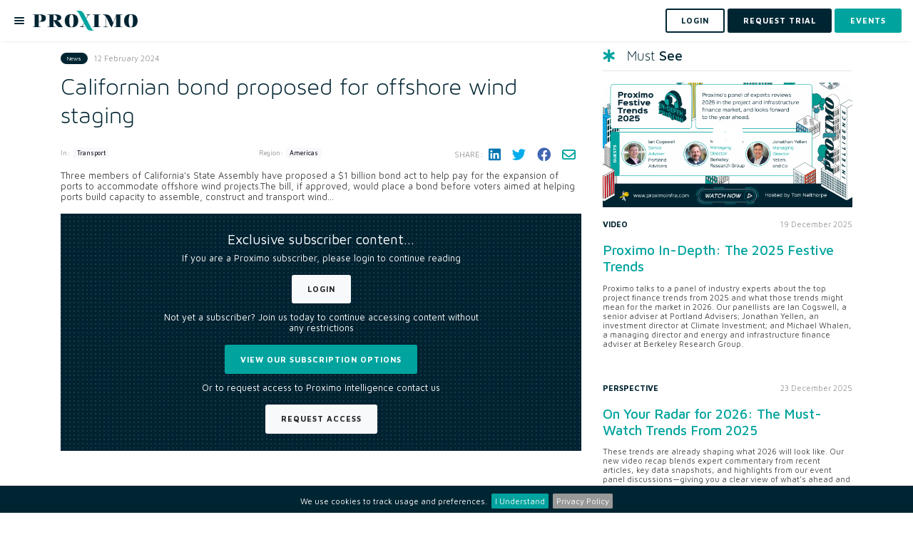

--- FILE ---
content_type: text/html; charset=utf-8
request_url: https://www.proximoinfra.com/news/61905/Californian-bond-proposed-for-offshore-wind-staging
body_size: 11066
content:
<!DOCTYPE html>
<html>
<head>
	<meta charset="utf-8"/>
	<meta name="viewport" content="width=device-width, height=device-height, initial-scale=1.0, maximum-scale=1">
	<meta name="google-site-verification" content="d5heLZbsadx8hr5AQmmu13ELBJwsUxdHVJttFlEyMxI"/>
		<meta property="og:image" content="https://www.proximoinfra.com/images/proximo/proximo-logo.png"/>
	<meta property="og:description" content="Three members of California&#x2019;s State Assembly have proposed a $1 billion bond act to help pay for the expansion of ports to accommodate offshore wind projects.&#xA;"/>
	<meta name="description" content="Three members of California&#x2019;s State Assembly have proposed a $1 billion bond act to help pay for the expansion of ports to accommodate offshore wind projects.&#xA;">

	<meta property="og:title" content="Californian bond proposed for offshore wind staging"/>
<meta property="og:site_name" content="Proximo"/>

	<meta name="robots" content="noarchive, noindex">

	
	<meta id="googleManagerCode" data-ga-google-tag-manager-code="GTM-NMQ2D5BF"/>
	<script src="/js/google-tag-manager.js"></script>

	

<title>Californian bond proposed for offshore wind staging - Proximo</title>
<link rel="icon" type="image/x-icon" href="/images/proximo/favicon.svg">
	


	<link rel="stylesheet"
	      href="https://stackpath.bootstrapcdn.com/bootstrap/4.1.3/css/bootstrap.min.css"
	      integrity="sha384-MCw98/SFnGE8fJT3GXwEOngsV7Zt27NXFoaoApmYm81iuXoPkFOJwJ8ERdknLPMO"
	      crossorigin="anonymous"/>

	<link rel="stylesheet" href="https://cdnjs.cloudflare.com/ajax/libs/toastr.js/2.1.4/toastr.min.css"
	      integrity="sha256-R91pD48xW+oHbpJYGn5xR0Q7tMhH4xOrWn1QqMRINtA="
	      crossorigin="anonymous"/>

	<link rel="stylesheet" href="https://cdnjs.cloudflare.com/ajax/libs/fancybox/3.5.6/jquery.fancybox.min.css"
	      integrity="sha384-Q8BgkilbsFGYNNiDqJm69hvDS7NCJWOodvfK/cwTyQD4VQA0qKzuPpvqNER1UC0F"
	      crossorigin="anonymous"/>

	<link rel="stylesheet" href="https://cdnjs.cloudflare.com/ajax/libs/jquery-simplyscroll/2.1.1/jquery.simplyscroll.min.css"
	      integrity="sha256-1nk6pWx4LkZXNHupUDSQCooz4uPtKRuLkxjNJscy7iQ="
	      crossorigin="anonymous"/>

	<link rel="stylesheet"
	      integrity="sha256-0sES5wZOR6EG9wGJAitEtxi56FKPA7fTEXW3/7ZN5pI="
	      href="https://cdnjs.cloudflare.com/ajax/libs/jquery-cookiebar/1.0.5/jquery.cookiebar.css"
	      crossorigin="anonymous"/>

	<link rel="stylesheet" href="/js/dropdowntree-txf/dropdowntree.css?v=sp-A_JjZAyiF0cBDG7xgubMUDRSBEwiYrqJfcUgrydo" />
	<link rel="stylesheet" href="/css/typeaheadjs.css?v=nPgHPAKWaLQQt7A_K4Kw6bAm4kBC0eK7_0OaPCNWsLY" />
	<link rel="stylesheet" href="/css/flags.css?v=4lILfSaWZCYejWa7f68xPaRlJEzumvOmuM7o63I9hzw" />
	<link rel="stylesheet" href="https://cdnjs.cloudflare.com/ajax/libs/font-awesome/6.2.0/css/all.min.css"
	      integrity="sha512-xh6O/CkQoPOWDdYTDqeRdPCVd1SpvCA9XXcUnZS2FmJNp1coAFzvtCN9BmamE+4aHK8yyUHUSCcJHgXloTyT2A=="
	      crossorigin="anonymous"/>

	<link rel="preconnect" href="https://fonts.googleapis.com">
	<link rel="preconnect" href="https://fonts.gstatic.com" crossorigin>
	<link href="https://fonts.googleapis.com/css2?family=Maven+Pro:wght@400;500;600;700;800;900&display=swap" rel="stylesheet">
	<link href="https://unpkg.com/aos@2.3.1/dist/aos.css" rel="stylesheet">
	<link href="https://cdnjs.cloudflare.com/ajax/libs/bootstrap-datepicker/1.10.0/css/bootstrap-datepicker.min.css" rel="stylesheet">
	<link rel="canonical" href="https://www.proximoinfra.com/news/61905/californian-bond-proposed-for-offshore-wind-staging"/>




<link rel="stylesheet" href="/css/proximo/main.scss?v=HjNziAG4fpGXhPjyrLgLOEgA9XuD_3Uy6WK8Urz3lfU" />
	
</head>

<body data-user-id="" data-tracking-record-type="News" data-tracking-record-properties="[{&quot;key&quot;:22,&quot;value&quot;:&quot;61905&quot;}]" data-ga-enabled="True" data-ga-code="G-D34B45HDRR" data-ga-ad-word-codes="AW-734595660,AW-756244436" data-priority-banner-types="[&quot;MultiPurpose&quot;,&quot;HomepageRightHand&quot;,&quot;ArticlePageRightHand&quot;,&quot;DealsPageRightHand&quot;]" data-tenant-name="proximo" data-is-deal-page="False" data-post-linkedin-cookie="LinkedinPostCookie">


	<noscript>
		<iframe src="https://www.googletagmanager.com/ns.html?id=GTM-NMQ2D5BF"
		        height="0" width="0"
		        style="display:none;visibility:hidden">
		</iframe>
	</noscript>

<input id="is-web-crawler-request" name="is-web-crawler-request" type="hidden" value="False" />



	
<header id="header">
	<nav class="navbar navbar-expand-lg navbar-light bg-light" id="nav">
		<ul class="navbar-nav mr-auto">
			<li class="nav-item">
				<a href="#" type="button" class="menu-btn-holder mr-3">
					<div class="menu-btn">
						<div class="menu-btn-bars"></div>
					</div>
				</a>
				<a class="navbar-brand" href="/">
					<img id="logo" src="/images/proximo/proximo-logo.png" alt="proximo">
				</a>
			</li>
		</ul>


		<form class="form-inline my-2 my-lg-0">
				<a class="btn btn-outline-dark my-2 my-sm-0 mr-2" href="/Account/Login?returnUrl=%2Fnews%2F61905%2FCalifornian-bond-proposed-for-offshore-wind-staging">
					<span> Login </span>
				</a>
				<a class="btn btn-dark my-2 my-sm-0 mr-2" href="/Account/Register?isDealMaker=False" data-toggle="modal" data-target="#indexV2PopUp">
					<span> REQUEST TRIAL </span>
				</a>
			<a class="btn btn-primary my-2 my-sm-0" href="/events?types=Ofe&amp;types=One">
				<span> Events </span>
			</a>

		</form>
	</nav>
	<nav class="nav-side-menu">
		<ul class="navbar-nav" id="navbarSupportedContent">
			<li class="nav-item">
				<a class="nav-link " aria-haspopup="true"
				   aria-expanded="false"
				   href="/exile-ai"> Exile Flow </a>
			</li>
					<li class="nav-item dropdown">
						<a class="nav-link dropdown-toggle" data-toggle="collapse" role="button" aria-expanded="false"
						   href="#menuAwards">Awards Season 2025</a>
						<ul class="collapse navbar-collapse" aria-labelledby="dropdownMenuButton" id="menuAwards">
							<li class="nav-item">
								<a class="nav-link "
								   href="/about/awards">Overview
								</a>
							</li>
							<li class="nav-item">
								<a class="nav-link "
								   href="/awards/nominations">Choose your winners</a>
							</li>
						</ul>
					</li>
			<li class="nav-item">
				<a class="nav-link " aria-haspopup="true"
				   aria-expanded="false" href="/news">
					News </a>
			</li>

			<li class="nav-item">
				<a class="nav-link " aria-haspopup="true"
				   aria-expanded="false"
				   href="/features"> In-depth</a>
			</li>
			<li class="nav-item">
				<a class="nav-link " aria-haspopup="true"
				   aria-expanded="false" href="/podcast">Podcasts </a>
			</li>

			<li class="nav-item dropdown">
				<a class="nav-link dropdown-toggle" data-toggle="collapse" role="button" aria-expanded="false"
				   href="#menuIntelligence">
					Insights/Intelligence</a>
				<ul class="collapse navbar-collapse" aria-labelledby="dropdownMenuButton" id="menuIntelligence">
					<li class="nav-item">
						<a class="nav-link "
						   href="/data/intelligence/dashboards">Data Dashboards</a>
					</li>
					<li class="nav-item">
						<a class="nav-link " href="/data/Intelligence/reports">Reports</a>
					</li>
					

		<li class="nav-item">
			<a class="nav-link" href="https://members.proximoinfra.com/Login/Login?returnUrl=/MediaContents/Library">
				On-demand videos
			</a>
		</li>

				</ul>
			</li>
			<li class="nav-item dropdown">
				<a class="nav-link dropdown-toggle" data-toggle="collapse" role="button" aria-expanded="false"
				   href="#menuEvents"> Events</a>
				<ul class="collapse navbar-collapse" aria-labelledby="dropdownMenuButton" id="menuEvents">
					<li class="nav-item">
						<a class="nav-link " href="/events">Live
							conferences & webinars</a>
					</li>
					

		<li class="nav-item">
			<a class="nav-link" href="https://members.proximoinfra.com/Login/Login?returnUrl=/MediaContents/Content/Event Session">
				On-demand sessions
			</a>
		</li>

				</ul>
			</li>
			
			
				<li class="nav-item dropdown">
					<a class="nav-link dropdown-toggle" data-toggle="collapse" role="button" aria-expanded="false"
					   href="#menuTraining">Project finance training</a>
					<ul class="collapse navbar-collapse" aria-labelledby="dropdownMenuButton" id="menuTraining">
						

		<li class="nav-item">
			<a class="nav-link" href="https://members.proximoinfra.com/Login/Login?returnUrl=/MediaContents/Content/Online training">
				Online Training
			</a>
		</li>

						<li class="nav-item">
							<a class="nav-link "
							   href="/events?types=Trc">In-person Training</a>
						</li>
					</ul>
				</li>
			
		</ul>
	</nav>
</header>



<input type="hidden" id="IsAuthenticated" value="False">

<div class="article-page">
	<div class="container">
		<div class="row">
			<div class="col-md-8">
				
					

<article class="article" id="article-content">
	<div class="details d-flex align-items-center">
		<div class="d-flex flex-grow-1">
			<div class="badge badge-dark category-badge">News</div>
			<div class="date m-0">12 February 2024</div>
		</div>
		<div class="d-flex">
		</div>
	</div>

		<h1>Californian bond proposed for offshore wind staging</h1>

	<div class="article-details">
		<div class="row align-items-center justify-content-between">
				<div class="col-auto mb-4">
					<div class="news-cat mr-5">
						<span>In:</span>
						<div class="badge badge-light mr-3 mb-2"> Transport</div>
					</div>
				</div>
				<div class="col-auto mb-4">
					<div class="news-cat news-region">
						<span>Region:</span>
						<div class="badge badge-light mr-3 mb-2">Americas</div>
					</div>
				</div>

			<div class="col-sm-6 col-md-auto mb-4">
				
<div class="share social-icons d-flex align-items-center">
	<span>Share:</span>
	<a title="Share on LinkedIn" href="http://www.linkedin.com/shareArticle?mini=true&amp;url=https://www.proximoinfra.com/news/61905/Californian-bond-proposed-for-offshore-wind-staging&amp;title=Californian bond proposed for offshore wind staging" target="_blank">
		<i class="fab fa-linkedin" aria-hidden="true"></i>
	</a>
	<a title="Share on Twitter" href="https://twitter.com/intent/tweet?text=Californian bond proposed for offshore wind staging&amp;source=www.proximoinfra.com&amp;url=https://www.proximoinfra.com/news/61905/Californian-bond-proposed-for-offshore-wind-staging" target="_blank">
		<i class="fab fa-twitter" aria-hidden="true"></i>
	</a>
	<a title="Share on Facebook" href="https://www.facebook.com/sharer.php?u=https://www.proximoinfra.com/news/61905/Californian-bond-proposed-for-offshore-wind-staging" target="_blank">
		<i class="fab fa-facebook" aria-hidden="true"></i>
	</a>
	<a title="Share via email" href="mailto:?subject=This article on www.proximoinfra.com is for you. &amp;body=I thought you might be interested in the latest from Proximo Insights - https://www.proximoinfra.com/news/61905/Californian-bond-proposed-for-offshore-wind-staging">
		<i class="far fa-envelope" aria-hidden="true"></i>
	</a>
</div>
			</div>
		</div>


	</div>
		<p> Three members of California&rsquo;s State Assembly have proposed a $1 billion bond act to help pay for the expansion of ports to accommodate offshore wind projects.The bill, if approved, would place a bond before voters aimed at helping ports build capacity to assemble, construct and transport wind...</p>
		<div class="bg-pattern-1 barrier p-5">
	<div class="row justify-content-center">
		<div class="col-md-8 text-center">
			<h2 class="barrier-title text-white mb-3">Exclusive subscriber content…</h2>
				<p class="text-white">If you are a
					 Proximo subscriber, please login to continue reading
				</p>
				<a href="/Account/Login?returnUrl=%2Fnews%2F61905%2FCalifornian-bond-proposed-for-offshore-wind-staging" class="btn btn-light mb-4">Login</a>

			<p class="text-white">Not yet a subscriber? Join us today to continue accessing content without any restrictions</p>
			<a href="/Subscribe" class="btn btn-primary mb-4">View our subscription options</a>
				<p class="text-white">Or to request access to Proximo Intelligence contact us</p>
				<a href="/Account/Register?isDealMaker=False" class="btn btn-light">Request Access</a>
		</div>
	</div>
</div>

</article>
<div id="translateModal" class="modal fade translate-modal" role="dialog" aria-hidden="true">
	<div class="modal-dialog" role="document">
		<div class="modal-content">
			<div class="modal-header align-items-center">
				<h3 class="modal-title">Translate article</h3>
				<button type="button" class="close" data-dismiss="modal" aria-label="Close">
					<img src="/images/close.png" alt="close" />
				</button>
			</div>
			<div class="modal-body p-4">
				<div>
					<p>
						Translations only apply to the article text
					</p>
				</div>
					<a class="translate-link" style="display: none"
					   data-language-short-code="en"
					   data-should-reload="true">
						English
					</a>
					<a class="translate-link" 
					   data-language-short-code="fr"
					   >
						French
					</a>
					<a class="translate-link" 
					   data-language-short-code="de"
					   >
						German
					</a>
					<a class="translate-link" 
					   data-language-short-code="es"
					   >
						Spanish
					</a>
					<a class="translate-link" 
					   data-language-short-code="ja"
					   >
						Japanese
					</a>

			</div>
		</div>
	</div>
</div>




				
				
				

	<div class="bottom-widget">
		<h3 class="section-head">You might also like</h3>
		<hr>
		<div class="row">
				<div class="col-sm-6">
					<div class="article image-full-width">
						<div class="img-cnt">
							<a href="/articles/8504/On-Your-Radar-for-2026-The-Must-Watch-Trends-From-2025" class="zoom-image">
								<div class="icon-center">
									<i class="fa fa-news"></i>
								</div>
									<img class="img-fluid" src="https://cdn.proximoinfra.com/assets/Images/Thumbnails/400/8504_On_your_radar_1920x1080_4__1_.png" alt="On Your Radar for 2026: The Must-Watch Trends From 2025">
							</a>
						</div>
						<div class="post-desc">
							<div class="row">
								<div class="col-6 col-md-6">
									<div class="category">Perspective</div>
								</div>
								<div class="col-6 col-md-6">
									<div class="date">23 December 2025</div>
								</div>
							</div>
							<a href="/articles/8504/On-Your-Radar-for-2026-The-Must-Watch-Trends-From-2025">
								<h3>On Your Radar for 2026: The Must-Watch Trends From 2025</h3>
							</a>
							<p>These trends are already shaping what 2026 will look like. Our new video recap blends expert commentary from recent articles, key data snapshots, and highlights from our event...</p>
						</div>
					</div>
				</div>
				<div class="col-sm-6">
					<div class="article image-full-width">
						<div class="img-cnt">
							<a href="/articles/8505/Genneias-2nd-green-bond-DFI-support-for-Argentina-risk" class="zoom-image">
								<div class="icon-center">
									<i class="fa fa-news"></i>
								</div>
									<img class="img-fluid" src="https://cdn.proximoinfra.com/assets/Images/Thumbnails/400/8505_bigstock_Argentina_Flag_Wind_Farm_At_Su_413199469.jpg" alt="Genneia&#x2019;s 2nd green bond: DFI support for Argentina risk">
							</a>
						</div>
						<div class="post-desc">
							<div class="row">
								<div class="col-6 col-md-6">
									<div class="category">Perspective</div>
								</div>
								<div class="col-6 col-md-6">
									<div class="date">09 January 2026</div>
								</div>
							</div>
							<a href="/articles/8505/Genneias-2nd-green-bond-DFI-support-for-Argentina-risk">
								<h3>Genneia&#x2019;s 2nd green bond: DFI support for Argentina risk</h3>
							</a>
							<p>The Argentinian renewables generator deftly navigated domestic instability in pricing its second green bond. But DFI support from FMO and Proparco was a vital help in getting...</p>
						</div>
					</div>
				</div>
		</div>
	</div>

			</div>
			
<div class="col-md-4">
	<div class="sidebar">
		
			<div data-banner-type="ArticlePageRightHand"></div>
		
		
	<h3 class="heading"><i class="fas fa-star-of-life"></i>Must <strong>See</strong></h3>
	<hr>
		<div class="article image-full-width">
				<div class="img-cnt">
					<a href="/articles/8503/Proximo-In-Depth-The-2025-Festive-Trends" class="zoom-image">
						<div class="icon-center"><i class="fab fa-youtube"></i></div>
							<img class="img-fluid" src="https://cdn.proximoinfra.com/assets/Images/Thumbnails/400/8503_Proximo_In_depth_podcast_1920x1080_3__2_.png" alt="Proximo In-Depth: The 2025 Festive Trends">
					</a>
				</div>
			<div class="post-desc">
				<div class="row">
					<div class="col-6 col-md-6">
						<div class="category">Video</div>
					</div>
					<div class="col-6 col-md-6">
						<div class="date">19 December 2025</div>
					</div>
				</div>
				<a href="/articles/8503/Proximo-In-Depth-The-2025-Festive-Trends">
					<h3>Proximo In-Depth: The 2025 Festive Trends</h3>
				</a>
				<p>Proximo talks to a panel of industry experts about the top project finance trends from 2025 and what those trends might mean for the market in 2026. Our panellists are Ian Cogswell, a senior adviser at Portland Advisers; Jonathan Yellen, an investment director at Climate Investment; and Michael Whalen, a managing director and energy and infrastructure finance adviser at Berkeley Research Group.</p>
			</div>
		</div>
		<div class="article image-full-width">
			<div class="post-desc">
				<div class="row">
					<div class="col-6 col-md-6">
						<div class="category">Perspective</div>
					</div>
					<div class="col-6 col-md-6">
						<div class="date">23 December 2025</div>
					</div>
				</div>
				<a href="/articles/8504/On-Your-Radar-for-2026-The-Must-Watch-Trends-From-2025">
					<h3>On Your Radar for 2026: The Must-Watch Trends From 2025</h3>
				</a>
				<p>These trends are already shaping what 2026 will look like. Our new video recap blends expert commentary from recent articles, key data snapshots, and highlights from our event panel discussions&#x2014;giving you a clear view of what&#x2019;s ahead and how to prepare.</p>
			</div>
		</div>
		<div class="article image-full-width">
			<div class="post-desc">
				<div class="row">
					<div class="col-6 col-md-6">
						<div class="category">Perspective</div>
					</div>
					<div class="col-6 col-md-6">
						<div class="date">09 January 2026</div>
					</div>
				</div>
				<a href="/articles/8505/Genneias-2nd-green-bond-DFI-support-for-Argentina-risk">
					<h3>Genneia&#x2019;s 2nd green bond: DFI support for Argentina risk</h3>
				</a>
				<p>The Argentinian renewables generator deftly navigated domestic instability in pricing its second green bond. But DFI support from FMO and Proparco was a vital help in getting the deal over the line</p>
			</div>
		</div>


		
	<div class="sidebar-events">
		<h3 class="section-head"><i class="fa-solid fa-calendar-day"></i>Events</h3>
			<div class="card">
				<div class="img-cnt">
					<a href="https://mea2026.exilegroup.com/" target="_blank" class="zoom-image">
						<img class="img-fluid" src="https://cdn.proximoinfra.com/assets/Images/Thumbnails/600/244_f36615c88e544fc2a1cd5ea67b8e0b06.png" alt="Middle East &amp; Africa 2026: Agency, Energy &amp; Infrastructure Finance">
					</a>
				</div>
				<div class="card-body">
					<div class="details d-flex align-items-center">
						<span class="badge badge-dark category-badge">Conference</span>
						<div class="date">Apr 7 - Apr 9, 2026</div>
					</div>
					<div class="desc">
						<a href="https://mea2026.exilegroup.com/" target="_blank">
							<h3>Middle East &amp; Africa 2026: Agency, Energy &amp; Infrastructure Finance</h3>
						</a>
						<p>Connecting the Middle East and Africa. Step into the vibrant world of trade, agency and project finance at Exile&#x2019;s (TXF, Proximo and Uxolo) MEA 2026.</p>
						<a href="https://mea2026.exilegroup.com/" target="_blank" class="btn btn-primary">View more</a>
					</div>
				</div>
			</div>
			<div class="card">
				<div class="img-cnt">
					<a href="https://projectfinancetraining26.exilegroup.com/" target="_blank" class="zoom-image">
						<img class="img-fluid" src="https://cdn.proximoinfra.com/assets/Images/Thumbnails/600/252_c5ce595170604019a0ec3e1aead40346.png" alt="Project Finance Training 2026 | Prague">
					</a>
				</div>
				<div class="card-body">
					<div class="details d-flex align-items-center">
						<span class="badge badge-dark category-badge">Training course</span>
						<div class="date">Jun 8, 2026</div>
					</div>
					<div class="desc">
						<a href="https://projectfinancetraining26.exilegroup.com/" target="_blank">
							<h3>Project Finance Training 2026 | Prague</h3>
						</a>
						<p>The internationally acclaimed Project Finance Training, in partnership with CC Solutions, finds its home in Prague for 1 day</p>
						<a href="https://projectfinancetraining26.exilegroup.com/" target="_blank" class="btn btn-primary">View more</a>
					</div>
				</div>
			</div>
	</div>

	</div>
</div>
		</div>
	</div>
</div>




	<div class="bottom-bar bg-dark py-2 postion-fixed fixed-bottom">
		<div class="container-fluid">
			<div class="row justify-content-center align-items-center">
				<div class="col-auto">
					<a href="/Account/Register?isDealMaker=False" class="btn btn-md btn-primary" data-toggle="modal" data-target="#indexV2PopUp">
						Request a trial
					</a>
				</div>
			</div>
		</div>
	</div>

<footer class="bg-pattern-1">
	<div class="container center">
		<h5>Connect with us</h5>
		<div class="social-icons">
				<a href="https://www.linkedin.com/company/proximo-infra/about/" target="_blank">
					<i class="fa-brands fa-linkedin"></i>
				</a>
				<a href="https://twitter.com/ProximoInfra" target="_blank">
					<i class="fa-brands fa-twitter"></i>
				</a>
		</div>
		<nav>
			<ul>
				<li>
					<a href="/">Home</a>
				</li>
				<li>
					<a href="/Home/About">About</a>
				</li>
				<li>
					<a href="/team">Team</a>
				</li>
				<li>
					<a href="/contact">Contact</a>
				</li>
				<li>
					<a href="https://www.exilegroup.com/Team#career">Careers</a>
				</li>
				<li>
					<a href="/Home/Terms">Terms</a>
				</li>
				<li>
					<a href="/Home/Privacy">Privacy</a>
				</li>
			</ul>
		</nav>
		<div class="text">
			<p>Copyright © Exile Group Limited (2026). All rights reserved.</p>
			<p>The original works published on this website are owned by Exile Group Limited and are accessed by you, subject strictly to
				the terms of our licence. You must not copy, reproduce, or transmit all or part of the works without our permission
				including uploading, prompting or otherwise making available the original works to large language models (such as ChatGPT
				and Google’s Gemini) whether for training, generation, summarising, collation, interpretation or other processing.</p>
		</div>
	</div>
</footer>




	<script src="https://code.jquery.com/jquery-3.3.1.min.js"
	        integrity="sha384-tsQFqpEReu7ZLhBV2VZlAu7zcOV+rXbYlF2cqB8txI/8aZajjp4Bqd+V6D5IgvKT"
	        crossorigin="anonymous">
	</script>
	<script src="https://cdnjs.cloudflare.com/ajax/libs/popper.js/1.14.5/umd/popper.min.js"
	        integrity="sha256-VTBbuQQf3bpp1u7pm5VrsWn+Wn6chOiW2U1dOMBg9Zs="
	        crossorigin="anonymous">
	</script>
	<script src="https://cdn.jsdelivr.net/npm/bootstrap@4.6.0/dist/js/bootstrap.min.js"
	        crossorigin="anonymous"
	        integrity="sha384-+YQ4JLhjyBLPDQt//I+STsc9iw4uQqACwlvpslubQzn4u2UU2UFM80nGisd026JF">
	</script>
	<script src="https://cdnjs.cloudflare.com/ajax/libs/jquery.blockUI/2.70/jquery.blockUI.min.js"
	        integrity="sha256-9wRM03dUw6ABCs+AU69WbK33oktrlXamEXMvxUaF+KU="
	        crossorigin="anonymous"></script>
	<script src="https://cdnjs.cloudflare.com/ajax/libs/toastr.js/2.1.4/toastr.min.js"
	        integrity="sha256-yNbKY1y6h2rbVcQtf0b8lq4a+xpktyFc3pSYoGAY1qQ="
	        crossorigin="anonymous"></script>
	<script src="https://cdnjs.cloudflare.com/ajax/libs/fancybox/3.5.6/jquery.fancybox.min.js"
	        integrity="sha384-LNZolnKo8S7kL0Jc49nt8x2SVNb1gom5YX0lRGuuoSHYxB31xr5QRFAbLq0NdXnY"
	        crossorigin="anonymous"></script>
	<script src="https://cdnjs.cloudflare.com/ajax/libs/jquery-simplyscroll/2.1.1/jquery.simplyscroll.min.js"
	        integrity="sha256-YtGxtUmiB9uUN3SSqXM6k7zvDEchlvFCfXzpEzhFZPw="
	        crossorigin="anonymous">
	</script>
	<script src="https://cdnjs.cloudflare.com/ajax/libs/jquery-cookiebar/1.0.5/jquery.cookiebar.min.js"
	        integrity="sha256-eI4MPlCvhB1mbf32WMI21PAqlLs6vNOl5fe2sDlw224="
	        crossorigin="anonymous">
	</script>
	<script src="https://cdnjs.cloudflare.com/ajax/libs/bootbox.js/5.3.4/bootbox.min.js"
	        integrity="sha256-uX1dPz3LieQG3DzdBTKHF4e1XzZyeeHTexV6lppnaAc="
	        crossorigin="anonymous">
	</script>

	<script src="https://cdnjs.cloudflare.com/ajax/libs/js-cookie/2.2.0/js.cookie.min.js"
	        integrity="sha384-ujpAYcyxFaJsZN5668lLgOpEH8vtWrbOq8fvj+WZ2kD71LJwGa/9QP/suPPF1hTI"
	        crossorigin="anonymous"></script>

	
<script src="/js/add-to-calendar-buttons/ouical.js?v=uV3bbWkRC5WeZFYy0N9hHUy-imB66PmZr1_K-557Hko"></script>
	<script src="/lib/moment.js/moment.min.js?v=4iQZ6BVL4qNKlQ27TExEhBN1HFPvAvAMbFavKKosSWQ"></script>
	<script src="/lib/modernizr/modernizr.min.js?v=1be_8zSevB9z2LU0l3b3XGhnGDNhPLlqyQX7DN8Cu4s"></script>
	<script src="/lib/cbpFWTabs.js/cbpFWTabs.js?v=sWr5VN4t7PiB877VNfEtUCbQyGQqnTrJnEaxnc6PxRY"></script>
	<script src="https://unpkg.com/aos@2.3.1/dist/aos.js"></script>
	<script src="https://unpkg.com/animate-css-grid@1.4.3/dist/main.js"></script>
	<script src="https://cdnjs.cloudflare.com/ajax/libs/bootstrap-datepicker/1.10.0/js/bootstrap-datepicker.min.js"></script>
	<script src="/js/site.js?v=GqnNRCUZezpKJ7MBjbpaPMOIoWxvZLV3lyvraY6S8Ms"></script>
	<script src="/js/tracking-record.js?v=6QGL63UhywsCpQvyT-X_RVJ1F_pNTIrJTLXx-1hiNB4"></script>
	<script src="/js/follow.js?v=dWuEUQkgg6kUbdif4uuaRCAWHEV6k86fo5LAEIt79tw"></script>
	<script src="/js/Pages/TagMyDeals/company-link.js?v=XvpGxLY3NRnpNSy2X_4H4os9Rl1BE3PgEzwaoqDvl7M"></script>
	<script src="/js/universal-search.js?v=5vjNsPaU8ji8u0DNH1TqgFX6D49fFpK-gNq6IeDeHKM"></script>

	
		
<script src="/js/linkedin-partner.js?v=jlNIy4NqO8bynb4QwTIP2xEw0N0x-5RlB2lF0upKIWw"></script>
	

	
<script src="/js/pardot-tracking-code.js?v=Ips3ebhuclwIYJB1RlQw1FBc8YHKJsfQuevq0CY0LwE"></script>
	
<script src="/js/show-more.js?v=-R9ks7kU_rFRBDPSrPmnVXLqTYJDBXsLUH1hSaofLv4"></script>


	<!-- Global site tag (gtag.js) - Google Analytics -->
	<script async src="https://www.googletagmanager.com/gtag/js?id=G-D34B45HDRR"></script>
			<!-- Global site tag (gtag.js) - Google Ads -->
			<script async src="https://www.googletagmanager.com/gtag/js?id=AW-734595660"></script>
			<!-- Global site tag (gtag.js) - Google Ads -->
			<script async src="https://www.googletagmanager.com/gtag/js?id=AW-756244436"></script>

<script src="/js/google-analytics.js?v=X5572ejPVaYQ40gKsl3smEeWGr0--2f-PvBGeVL0T6A"></script>
	<script type="application/ld&#x2B;json">
		{
		"@context": "http://schema.org",
		"@type": "Tracker",
    "mainEntityOfPage": {
    "@type": "WebPage",
    "@id": "https://www.proximoinfra.com"
    },
    "headline": "Californian bond proposed for offshore wind staging",
    "image": [
    ""
    ],
    "datePublished": "2/12/2024 4:47:25 PM",
    "warningdateModified": "2/12/2024 4:47:25 PM",
    "author": {
    "@type": "Person",
    "name": "Roger Kidd"
    },
    "publisher": {
    "@type": "Organization",
    "name": "TXF",
    "logo": {
    "@type": "ImageObject",
    "url": "https://www.txfnews.com/Content/images/txf-logo-big"
    }
    },
    "description": "Three members of California&#x2019;s State Assembly have proposed a $1 billion bond act to help pay for the expansion of ports to accommodate offshore wind projects.&#xA;",
    "isAccessibleForFree": "False",
    "hasPart":
    {
    "@type": "WebPageElement",
    "isAccessibleForFree": "False",
    "cssSelector" : ".paywall"
    }
    }
	</script>
    
	

<div id="indexV2PopUp" class="modal fade export-modal" role="dialog" aria-hidden="true">
	<div class="modal-dialog" role="document">
		<div class="modal-content">
			<div class="modal-header align-items-center">
				<h3 class="modal-title">Become part of the TXF community</h3>
				<button type="button" class="close" data-dismiss="modal" aria-label="Close">
					<img src="/images/close.png" alt="close" />
				</button>
			</div>
			<div class="modal-body">
				<p>Fill in the form below to request your access:</p>
				<iframe src="https://news.proximoinfra.com/l/937313/2025-10-21/qxkmt" width="100%" height="600" type="text/html" frameborder="0"
				        allowTransparency="true" style="border: 0"></iframe>
				<p>If you experience any issues submitting the form, please contact us at <a href="mailto:intelligence@exilegroup.com">intelligence@exilegroup.com</a>
				</p>
			</div>
		</div>
	</div>
</div>


	
<script src="/js/translate.js?v=5_TovdRwpy4VkfqJhd5FvXl8d0zHaJxqbwjMssOTIUw"></script>

	

</body>

</html>

--- FILE ---
content_type: text/html; charset=utf-8
request_url: https://news.proximoinfra.com/l/937313/2025-10-21/qxkmt
body_size: 4173
content:
<!DOCTYPE html>
<html>
	<head>
		<base href="http://content.txfmedia.com" >
		<meta charset="utf-8"/>
		<meta http-equiv="Content-Type" content="text/html; charset=utf-8"/>
		<meta name="description" content=""/>
		<title></title>
		<style>
		    form.form {
		        display: block;
		        width: 100% !important;
		        box-sizing: border-box;
		    }
		    
		    
		    form.form p label {
                display: block;
                float: none !important;
                font-size: 14px;
                font-weight: 400;
                color: #243746;
                margin-bottom: 6px !important;
                font-family: 'Maven Pro', sans-serif;
                color: #606060 !important;
                text-align: left !important;
                width: 100% !important;
                box-sizing: border-box;
            }
            
            input {
                border: 1px solid #c7ccd0;
                padding: 7px !important;
                outline: none;
                -moz-border-radius: 0;
                -webkit-border-radius: 0;
                border-radius: 3px;
                font-size: 14px;
                color: #777;
                margin: 0 !important;
                width: 100% !important;
                max-width: 100%;
                display: block;
                margin-bottom: 5px !important;
                background-color: #fff;
                box-sizing: border-box;
            }
            
            select {
                border: 1px solid #c7ccd0;
                padding: 7px !important;
                outline: none;
                -moz-border-radius: 0;
                -webkit-border-radius: 0;
                border-radius: 3px;
                font-size: 14px;
                color: #777;
                margin: 0;
                width: 100%;
                max-width: 100%;
                display: block;
                margin-bottom: 10px;
                background-color: #fff;
                box-sizing: border-box;
                height: 30px;
            }
            
            input[type="submit"] {
              display: inline-block;
              background: #007DB6;
              color: white;
              text-transform: uppercase;
              font-weight: 700 !important;
              font-size: 14px;
              letter-spacing: 1px;
              border: none;
              border-radius: 3px;
              outline: none;
              text-shadow: none;
              margin-top: 10px;
              -webkit-transition: all 0.2s ease-in;
              -moz-transition: all 0.2s ease-in;
              -o-transition: all 0.2s ease-in;
              transition: all 0.2s ease-in;
              font-family: 'Maven Pro', sans-serif;
              max-width: 300px;
              width: 300px;
              padding-top: 15px !important;
              padding-bottom: 15px !important;
    
              
            }
            input[type="submit"]:hover, input[type="submit"]:focus {
                background-color: #000;
                border-color: #007DB6;
                
            }
            
            .col-md-6 {
                position: relative;
                min-height: 1px;
                padding-right: 15px !important;
                padding-left: 15px !important;
                width: 50%;
                float: left;
                box-sizing: border-box;
            }
            
            p.form-field {
                clear: none !important;
                margin: 0 !important;;
                flex-grow: 1;
            }
            
            form.form p.submit {
                clear: none !important;
                margin: 0 auto !important;
                margin-top: 15px !important;
                width: 300px;
                padding-top: 10px !important;
  padding-bottom: 10px !important;
            }
            
            
         /* Make all form field labels bold */
            #pardot-form .form-field .field-label {
              font-weight: 700 !important;
            }
            
            /* Hide the "true" text for radio buttons only */
            #pardot-form .form-field.pd-radio .value label.inline {
              font-size: 0 !important;
            }
            
            /* Radio button styling */
            #pardot-form .form-field.pd-radio input[type="radio"] {
              transform: scale(1.15);
              margin: 0;
              accent-color: #31426a;
              cursor: pointer;
            }
            
            /* Container for all checkboxes - display them in a row */
            #pardot-form .form-field.pd-checkbox .value {
              display: flex;
              flex-wrap: wrap;
              gap: 20px;
              align-items: center;
            }
            
            /* Each checkbox with its label on the same line */
            #pardot-form .form-field.pd-checkbox .value span {
              display: inline-flex;
              align-items: center;
              gap: 8px;
              white-space: nowrap;
            }
            
            /* Inject "Your preferences" text between Areas of Interest and Data fields */

            #pardot-form .form-field.Areas_of_Interest::after {
              content: "Your preferences";
              display: block;
              margin-top: 20px;
              margin-bottom: 15px;
              font-weight: 700;
              font-size: 14px;
              color: #606060 !important;
              font-family: 'Maven Pro', sans-serif;
            }
            		    
		/* Restrict form width to 800px */
#pardot-form {
  max-width: 800px !important;
}

		</style>
		
	<!-- Google Tag Manager -->
<script>
		(function(w,d,s,l,i){
			w[l]=w[l]||[];
			w[l].push({'gtm.start': new Date().getTime(),event:'gtm.js'});
			var f=d.getElementsByTagName(s)[0],
			j=d.createElement(s),dl=l!='dataLayer'?'&l='+l:'';
			j.async=true;
			j.src='https://www.googletagmanager.com/gtm.js?id='+i+dl;
			f.parentNode.insertBefore(j,f);
		})(window,document,'script','dataLayer','GTM-TKB6R7QC');
	</script>

<!-- End Google Tag Manager -->
	<script type="text/javascript" src="https://news.proximoinfra.com/js/piUtils.js?ver=2021-09-20"></script><script type="text/javascript">
piAId = '938313';
piCId = '240607';
piHostname = 'news.proximoinfra.com';
if(!window['pi']) { window['pi'] = {}; } pi = window['pi']; if(!pi['tracker']) { pi['tracker'] = {}; } pi.tracker.pi_form = true;
(function() {
	function async_load(){
		var s = document.createElement('script'); s.type = 'text/javascript';
		s.src = ('https:' == document.location.protocol ? 'https://' : 'http://') + piHostname + '/pd.js';
		var c = document.getElementsByTagName('script')[0]; c.parentNode.insertBefore(s, c);
	}
	if(window.attachEvent) { window.attachEvent('onload', async_load); }
	else { window.addEventListener('load', async_load, false); }
})();
</script></head>
	<body>
	<!-- Google Tag Manager (noscript) -->
<noscript><iframe src="https://www.googletagmanager.com/ns.html?id=GTM-TKB6R7QC"
height="0" width="0" style="display:none;visibility:hidden"></iframe></noscript>
<!-- End Google Tag Manager (noscript) -->
		<form accept-charset="UTF-8" method="post" action="https://news.proximoinfra.com/l/937313/2025-10-21/qxkmt" class="form" id="pardot-form">

<style type="text/css">
form.form p label { color: #000000; }
form.form .pd-radio:after { content: " "; display: table; clear: both; }
form.form .pd-radio { *zoom: 1; }
form.form .pd-radio .value span { float: left !important; }
form.form p.required label, form.form span.required label { background: none; padding-left: 0px; }
</style>





	
		

		
			<p class="form-field  first_name pd-text required required-custom    ">
				
					<label class="field-label" for="937313_146928pi_937313_146928">First Name *</label>
				

				<input type="text" name="937313_146928pi_937313_146928" id="937313_146928pi_937313_146928" value="" class="text" size="30" maxlength="40" onchange="" onfocus="" />
				
			</p>
			<div id="error_for_937313_146928pi_937313_146928" style="display:none"></div>
			
		
			<p class="form-field  last_name pd-text required required-custom    ">
				
					<label class="field-label" for="937313_146931pi_937313_146931">Last Name *</label>
				

				<input type="text" name="937313_146931pi_937313_146931" id="937313_146931pi_937313_146931" value="" class="text" size="30" maxlength="80" onchange="" onfocus="" />
				
			</p>
			<div id="error_for_937313_146931pi_937313_146931" style="display:none"></div>
			
		
			<p class="form-field  job_title pd-text required required-custom    ">
				
					<label class="field-label" for="937313_146934pi_937313_146934">Job Title *</label>
				

				<input type="text" name="937313_146934pi_937313_146934" id="937313_146934pi_937313_146934" value="" class="text" size="30" maxlength="128" onchange="" onfocus="" />
				
			</p>
			<div id="error_for_937313_146934pi_937313_146934" style="display:none"></div>
			
		
			<p class="form-field  company pd-text required required-custom    ">
				
					<label class="field-label" for="937313_146937pi_937313_146937">Company *</label>
				

				<input type="text" name="937313_146937pi_937313_146937" id="937313_146937pi_937313_146937" value="" class="text" size="30" maxlength="255" onchange="" onfocus="" />
				
			</p>
			<div id="error_for_937313_146937pi_937313_146937" style="display:none"></div>
			
		
			<p class="form-field  Country_Custom pd-text required required-custom    ">
				
					<label class="field-label" for="937313_146940pi_937313_146940">Country *</label>
				

				<input type="text" name="937313_146940pi_937313_146940" id="937313_146940pi_937313_146940" value="" class="text" size="30" maxlength="65535" onchange="" onfocus="" />
				
			</p>
			<div id="error_for_937313_146940pi_937313_146940" style="display:none"></div>
			
		
			<p class="form-field  phone pd-text required required-custom    ">
				
					<label class="field-label" for="937313_146943pi_937313_146943">Phone *</label>
				

				<input type="text" name="937313_146943pi_937313_146943" id="937313_146943pi_937313_146943" value="" class="text" size="30" maxlength="40" onchange="" onfocus="" />
				
			</p>
			<div id="error_for_937313_146943pi_937313_146943" style="display:none"></div>
			
		
			<p class="form-field  email pd-text required required-custom    ">
				
					<label class="field-label" for="937313_146946pi_937313_146946">Email *</label>
				

				<input type="text" name="937313_146946pi_937313_146946" id="937313_146946pi_937313_146946" value="" class="text" size="30" maxlength="255" onchange="" onfocus="" />
				
			</p>
			<div id="error_for_937313_146946pi_937313_146946" style="display:none"></div>
			
		
			<p class="form-field  Company_type pd-select required required-custom    ">
				
					<label class="field-label" for="937313_146949pi_937313_146949">Company Type *</label>
				

				<select name="937313_146949pi_937313_146949" id="937313_146949pi_937313_146949" class="select" onchange=""><option value="" selected="selected"></option>
<option value="1648395">Alternative Investor/Fund</option>
<option value="1648398">Architects</option>
<option value="1648401">Asset Manager</option>
<option value="1648404">Association</option>
<option value="1648407">Battery Storage</option>
<option value="1648410">Borrower</option>
<option value="1648413">Broker</option>
<option value="1648416">Central Bank</option>
<option value="1648419">Commercial Bank</option>
<option value="1648422">Communications Agency</option>
<option value="1648425">Consultants</option>
<option value="1648428">Corporate Trust</option>
<option value="1648431">Debt Fund</option>
<option value="1648434">Developer</option>
<option value="1648437">Development Bank/MFI</option>
<option value="1648440">ECA</option>
<option value="1648443">Education</option>
<option value="1648446">EPC Contractor</option>
<option value="1648449">Equity Fund</option>
<option value="1648452">Exporter</option>
<option value="1648455">Financial Advisory</option>
<option value="1648458">Financial Sponsor</option>
<option value="1648461">FinTech</option>
<option value="1648464">Foundation</option>
<option value="1648467">Fund</option>
<option value="1648470">Government</option>
<option value="1648473">Independent Engineers</option>
<option value="1648476">Institutional Investor</option>
<option value="1648479">Insurer</option>
<option value="1648482">Investment Bank</option>
<option value="1648485">IT Technology &amp; Software</option>
<option value="1648488">Law firm</option>
<option value="1648491">Logistics/Shipping Company</option>
<option value="1648494">Manufacturer</option>
<option value="1648497">Media</option>
<option value="1648500">Modellers Auditors</option>
<option value="1648503">Monoline</option>
<option value="1648506">Non-profit/Charity</option>
<option value="1648509">Other</option>
<option value="1648512">Placement Agent</option>
<option value="1648515">Producer</option>
<option value="1648518">Rating Agencies</option>
<option value="1648521">Recruiter</option>
<option value="1648524">Reinsurer</option>
<option value="1648527">Solar Manufacturer</option>
<option value="1648530">Sponsor</option>
<option value="1648533">Support Services</option>
<option value="1648536">Technical Advisers</option>
<option value="1648539">Trader</option>
<option value="1648542">Underwriter</option>
<option value="1648545">Wind Turbine Manufacturer</option>
</select>
				
			</p>
			<div id="error_for_937313_146949pi_937313_146949" style="display:none"></div>
			
		
			<p class="form-field  Areas_of_Interest pd-checkbox required required-custom    ">
				
					<label class="field-label" for="937313_146952pi_937313_146952">Areas of Interest *</label>
				

				<span class="value"><span><input type="checkbox" name="937313_146952pi_937313_146952_1648548" id="937313_146952pi_937313_146952_1648548" value="1648548" onchange="" /><label class="inline" for="937313_146952pi_937313_146952_1648548">Commodity Finance</label></span><span><input type="checkbox" name="937313_146952pi_937313_146952_1648551" id="937313_146952pi_937313_146952_1648551" value="1648551" onchange="" /><label class="inline" for="937313_146952pi_937313_146952_1648551">Development Finance</label></span><span><input type="checkbox" name="937313_146952pi_937313_146952_1648554" id="937313_146952pi_937313_146952_1648554" value="1648554" onchange="" /><label class="inline" for="937313_146952pi_937313_146952_1648554">Export Finance</label></span><span><input type="checkbox" name="937313_146952pi_937313_146952_1648557" id="937313_146952pi_937313_146952_1648557" value="1648557" onchange="" /><label class="inline" for="937313_146952pi_937313_146952_1648557">Project Finance</label></span><span><input type="checkbox" name="937313_146952pi_937313_146952_1648560" id="937313_146952pi_937313_146952_1648560" value="1648560" onchange="" /><label class="inline" for="937313_146952pi_937313_146952_1648560">Trade Finance</label></span></span>
				
			</p>
			<div id="error_for_937313_146952pi_937313_146952" style="display:none"></div>
			
		
			<p class="form-field  Data pd-checkbox   no-label  ">
				

				<span class="value"><span><input type="checkbox" name="937313_146955pi_937313_146955_1648563" id="937313_146955pi_937313_146955_1648563" value="1648563" onchange="" /><label class="inline" for="937313_146955pi_937313_146955_1648563">Data</label></span></span>
				
			</p>
			<div id="error_for_937313_146955pi_937313_146955" style="display:none"></div>
			
		
			<p class="form-field  News pd-checkbox   no-label  ">
				

				<span class="value"><span><input type="checkbox" name="937313_146958pi_937313_146958_1648566" id="937313_146958pi_937313_146958_1648566" value="1648566" onchange="" /><label class="inline" for="937313_146958pi_937313_146958_1648566">News</label></span></span>
				
			</p>
			<div id="error_for_937313_146958pi_937313_146958" style="display:none"></div>
			
		
			<p class="form-field  Research pd-checkbox   no-label  ">
				

				<span class="value"><span><input type="checkbox" name="937313_146961pi_937313_146961_1648569" id="937313_146961pi_937313_146961_1648569" value="1648569" onchange="" /><label class="inline" for="937313_146961pi_937313_146961_1648569">Research</label></span></span>
				
			</p>
			<div id="error_for_937313_146961pi_937313_146961" style="display:none"></div>
			
		
			<p class="form-field  Events pd-checkbox   no-label  ">
				

				<span class="value"><span><input type="checkbox" name="937313_146964pi_937313_146964_1648572" id="937313_146964pi_937313_146964_1648572" value="1648572" onchange="" /><label class="inline" for="937313_146964pi_937313_146964_1648572">Events</label></span></span>
				
			</p>
			<div id="error_for_937313_146964pi_937313_146964" style="display:none"></div>
			
		
			<p class="form-field  Training pd-checkbox   no-label  ">
				

				<span class="value"><span><input type="checkbox" name="937313_146967pi_937313_146967_1648575" id="937313_146967pi_937313_146967_1648575" value="1648575" onchange="" /><label class="inline" for="937313_146967pi_937313_146967_1648575">Training</label></span></span>
				
			</p>
			<div id="error_for_937313_146967pi_937313_146967" style="display:none"></div>
			
		
			<p class="form-field  Webinars pd-checkbox   no-label  ">
				

				<span class="value"><span><input type="checkbox" name="937313_146970pi_937313_146970_1648578" id="937313_146970pi_937313_146970_1648578" value="1648578" onchange="" /><label class="inline" for="937313_146970pi_937313_146970_1648578">Webinars</label></span></span>
				
			</p>
			<div id="error_for_937313_146970pi_937313_146970" style="display:none"></div>
			
		

		
	<p style="position:absolute; width:190px; left:-9999px; top: -9999px;visibility:hidden;">
		<label for="pi_extra_field">Comments</label>
		<input type="text" name="pi_extra_field" id="pi_extra_field"/>
	</p>
		

		<!-- forces IE5-8 to correctly submit UTF8 content  -->
		<input name="_utf8" type="hidden" value="&#9731;" />

		<p class="submit">
			<input type="submit" accesskey="s" value="SPEAK TO THE TEAM" />
		</p>
	



<script type="text/javascript">
//<![CDATA[

	var anchors = document.getElementsByTagName("a");
	for (var i=0; i<anchors.length; i++) {
		var anchor = anchors[i];
		if(anchor.getAttribute("href")&&!anchor.getAttribute("target")) {
			anchor.target = "_top";
		}
	}
		
//]]>
</script>
<input type="hidden" name="hiddenDependentFields" id="hiddenDependentFields" value="" /></form>
<script type="text/javascript">(function(){ pardot.$(document).ready(function(){ (function() {
	var $ = window.pardot.$;
	window.pardot.FormDependencyMap = [];

	$('.form-field-primary input, .form-field-primary select').each(function(index, input) {
		$(input).on('change', window.piAjax.checkForDependentField);
		window.piAjax.checkForDependentField.call(input);
	});
})(); });})();</script>
	</body>
</html>

--- FILE ---
content_type: text/css; charset=UTF-8
request_url: https://www.proximoinfra.com/css/proximo/main.scss?v=HjNziAG4fpGXhPjyrLgLOEgA9XuD_3Uy6WK8Urz3lfU
body_size: 74245
content:
@charset "UTF-8";@import"../flags.css";body{background:#fff}a{color:#00a39e;-webkit-transition:all .3s ease-in-out;-moz-transition:all .3s ease-in-out;-o-transition:all .3s ease-in-out;transition:all .3s ease-in-out}a:hover,a:focus{color:#00c7c5;text-decoration:none;outline:0}.bg-primary{background-color:#00a39e!important}.bg-dark{background-color:#002532!important}.text-primary{color:#00a39e!important}.text-dark{color:#002532!important}.text-info{color:#127aaf!important}.text-success{color:#60bb46!important}.text-warning{color:#e06f3b!important}.text-danger{color:#c83d3d!important}.badge-primary{background-color:#00a39e}.btn{font-family:"Maven Pro",sans-serif;font-size:1.4rem;text-transform:uppercase;font-weight:700;letter-spacing:1px;padding:1.3rem 2.5rem;border:2px solid;border-radius:3px;-webkit-transition:all .3s ease-in-out;-moz-transition:all .3s ease-in-out;-o-transition:all .3s ease-in-out;transition:all .3s ease-in-out}.btn i{margin-right:4px}.btn.btn-lg{padding:1.4rem 4.6rem!important}.btn-group-sm>.btn,.btn-sm{padding:.25rem .5rem!important;font-size:1rem!important}.btn-primary{background:#00a39e;border-color:#00a39e;color:#fff!important}.btn-primary:hover{background-color:#00c7c5;border-color:#00c7c5}.btn-primary.focus,.btn-primary:focus{box-shadow:0 0 0 .2rem rgba(0,199,197,.5);background-color:#00c7c5;border-color:#00c7c5}.btn-primary:not(:disabled):not(.disabled).active,.btn-primary:not(:disabled):not(.disabled):active{color:#fff;background-color:#00c7c5;border-color:#00c7c5}.btn-primary:not(:disabled):not(.disabled).active.focus,.btn-primary:not(:disabled):not(.disabled).active:focus,.btn-primary:not(:disabled):not(.disabled):active.focus,.btn-primary:not(:disabled):not(.disabled):active:focus{box-shadow:0 0 0 .2rem rgba(0,199,197,.5);background-color:#00c7c5;border-color:#00c7c5}.show>.btn-primary.dropdown-toggle{color:#fff;background-color:#00c7c5;border-color:#00c7c5}.show>.btn-primary.dropdown-toggle:focus{box-shadow:0 0 0 .2rem rgba(0,199,197,.5)}.btn-outline-primary{color:#00a39e!important;background-color:transparent;background-image:none;border-color:#00a39e}.btn-outline-primary:hover{color:#fff!important;background-color:#00c7c5;border-color:#00c7c5}.btn-outline-primary.focus,.btn-outline-primary:focus{box-shadow:0 0 0 .2rem rgba(0,199,197,.5)}.btn-outline-primary:not(:disabled):not(.disabled).active,.btn-outline-primary:not(:disabled):not(.disabled):active{color:#fff!important;background-color:#00c7c5;border-color:#00c7c5}.btn-outline-primary:not(:disabled):not(.disabled).active.focus,.btn-outline-primary:not(:disabled):not(.disabled).active:focus,.btn-outline-primary:not(:disabled):not(.disabled):active.focus,.btn-outline-primary:not(:disabled):not(.disabled):active:focus{box-shadow:0 0 0 .2rem rgba(0,199,197,.5)}.show>.btn-primary.dropdown-toggle{color:#fff!important;background-color:#00c7c5;border-color:#00c7c5}.show>.btn-primary.dropdown-toggle:focus{box-shadow:0 0 0 .2rem rgba(0,199,197,.5)}.btn-outline-dark{color:#002532;border-color:#002532}.btn-outline-dark:hover{background-color:#002532;border-color:#002532}.btn-outline-dark.focus,.btn-outline-dark:focus{box-shadow:0 0 0 .2rem rgba(0,34,49,.5)}.btn-outline-dark:not(:disabled):not(.disabled).active,.btn-outline-dark:not(:disabled):not(.disabled):active{background-color:#002532;border-color:#002532}.btn-outline-dark:not(:disabled):not(.disabled).active.focus,.btn-outline-dark:not(:disabled):not(.disabled).active:focus,.btn-outline-dark:not(:disabled):not(.disabled):active.focus,.btn-outline-dark:not(:disabled):not(.disabled):active:focus{box-shadow:0 0 0 .2rem rgba(0,34,49,.5)}.show>.btn-outline-dark.dropdown-toggle{background-color:#002532;border-color:#002532}.show>.btn-outline-dark.dropdown-toggle:focus{box-shadow:0 0 0 .2rem rgba(0,34,49,.5)}.btn-light{border-color:#f8f9fa}.btn-warning{color:#fff!important;background-color:#e06f3b!important;border-color:#e06f3b!important}.btn-warning:hover{color:#fff;background-color:#ff884e!important;border-color:#ff884e!important}.btn-warning.focus,.btn-warning:focus{box-shadow:0 0 0 .2rem rgba(241,103,35,.5);color:#fff!important}.btn-warning:not(:disabled):not(.disabled).active,.btn-warning:not(:disabled):not(.disabled):active{color:#fff;background-color:#e06f3b;border-color:#e06f3b}.btn-warning:not(:disabled):not(.disabled).active.focus,.btn-warning:not(:disabled):not(.disabled).active:focus,.btn-warning:not(:disabled):not(.disabled):active.focus,.btn-warning:not(:disabled):not(.disabled):active:focus{box-shadow:0 0 0 .2rem rgba(241,103,35,.5);color:#fff}.show>.btn-warning.dropdown-toggle{color:#fff;background-color:#e06f3b;border-color:#e06f3b}.show>.btn-warning.dropdown-toggle:focus{box-shadow:0 0 0 .2rem rgba(241,103,35,.5);color:#fff}.btn-success{background-color:#60bb46;border-color:#60bb46}.btn-success:hover{color:#fff;background-color:#72ce58;border-color:#72ce58}.btn-success.focus,.btn-success:focus{box-shadow:0 0 0 .2rem rgba(114,206,88,.5);color:#fff!important}.btn-success:not(:disabled):not(.disabled).active,.btn-success:not(:disabled):not(.disabled):active{color:#fff;background-color:#60bb46;border-color:#60bb46}.btn-success:not(:disabled):not(.disabled).active.focus,.btn-success:not(:disabled):not(.disabled).active:focus,.btn-success:not(:disabled):not(.disabled):active.focus,.btn-success:not(:disabled):not(.disabled):active:focus{box-shadow:0 0 0 .2rem rgba(114,206,88,.5)}.show>.btn-success.dropdown-toggle{color:#fff;background-color:#60bb46;border-color:#60bb46}.show>.btn-success.dropdown-toggle:focus{box-shadow:0 0 0 .2rem rgba(114,206,88,.5)}.btn-dark{background-color:#002532;border-color:#002532}.btn-dark:hover{color:#fff;background-color:#00c7c5;border-color:#00c7c5}.btn-dark.focus,.btn-dark:focus{box-shadow:0 0 0 .2rem rgba(0,34,49,.5);color:#fff!important;background-color:#00c7c5;border-color:#00c7c5}.btn-dark:not(:disabled):not(.disabled).active,.btn-dark:not(:disabled):not(.disabled):active{box-shadow:0 0 0 .2rem rgba(0,34,49,.5);background-color:#00a39e;border-color:#00a39e}.btn-dark:not(:disabled):not(.disabled).active.focus,.btn-dark:not(:disabled):not(.disabled).active:focus,.btn-dark:not(:disabled):not(.disabled):active.focus,.btn-dark:not(:disabled):not(.disabled):active:focus{box-shadow:0 0 0 .2rem rgba(0,34,49,.5);background-color:#00a39e;border-color:#00a39e}.show>.btn-dark.dropdown-toggle{color:#fff;background-color:#002532;border-color:#002532}.show>.btn-dark.dropdown-toggle:focus{box-shadow:0 0 0 .2rem rgba(0,34,49,.5)}.btn-outline-danger{color:#c83d3d;border-color:#c83d3d}.btn-outline-danger:hover{background-color:#c83d3d;border-color:#c83d3d}.btn-outline-danger.focus,.btn-outline-danger:focus{box-shadow:0 0 0 .2rem rgba(220,53,69,.5)}.btn-outline-danger:not(:disabled):not(.disabled).active,.btn-outline-danger:not(:disabled):not(.disabled):active{background-color:#c83d3d;border-color:#c83d3d}.btn-outline-danger:not(:disabled):not(.disabled).active.focus,.btn-outline-danger:not(:disabled):not(.disabled).active:focus,.btn-outline-danger:not(:disabled):not(.disabled):active.focus,.btn-outline-danger:not(:disabled):not(.disabled):active:focus{box-shadow:0 0 0 .2rem rgba(220,53,69,.5)}.show>.btn-outline-dark.dropdown-toggle{background-color:#c83d3d;border-color:#c83d3d}.show>.btn-outline-dark.dropdown-toggle:focus{box-shadow:0 0 0 .2rem rgba(220,53,69,.5)}.navbar{background-color:#fff!important;-webkit-box-shadow:0 0 6px -4px rgba(0,0,0,.7);-moz-box-shadow:0 0 6px -4px rgba(0,0,0,.7);box-shadow:0 0 6px -4px rgba(0,0,0,.7)}.navbar .navbar-nav .nav-item{-webkit-transition:all .3s ease-in-out;-moz-transition:all .3s ease-in-out;-o-transition:all .3s ease-in-out;transition:all .3s ease-in-out}.navbar .navbar-nav .nav-item .nav-link{color:#002532}.navbar .navbar-nav .nav-item .nav-link:focus,.navbar .navbar-nav .nav-item .nav-link:hover{color:#00c7c5}.navbar .navbar-nav .nav-item .dropdown-menu{box-shadow:0 0 35px rgba(154,161,171,.15)}.navbar .navbar-nav .nav-item .dropdown-menu .dropdown-item{color:#002532}.navbar .navbar-nav .nav-item.nav-search .input-group .form-control{background-color:#fff;border:1px solid #eef0f6}.navbar .navbar-nav .btn{font-size:1.1rem;letter-spacing:1px;padding:1rem 1.4rem;border-radius:3px}.navbar .navbar-toggler{border:0}.menu-btn-holder .menu-btn .menu-btn-bars{background:#002532}.menu-btn-holder .menu-btn .menu-btn-bars::before,.menu-btn-holder .menu-btn .menu-btn-bars::after{background:#002532}.menu-btn-holder.open .menu-btn .menu-btn-bars{background:transparent}.menu-btn-holder .menu-txt{color:#fff}.nav-side-menu{background-color:#002532;color:#fff}.nav-side-menu::-webkit-scrollbar-track{background:#00c7c5}.nav-side-menu::-webkit-scrollbar-thumb{background-color:rgba(255,255,255,.06)}.nav-side-menu .navbar-nav .nav-item .nav-link{color:#fff}.nav-side-menu .navbar-nav .nav-item .nav-link[aria-expanded=true]{color:#fff;background-color:rgba(255,255,255,.05)}.nav-side-menu .navbar-nav .nav-item .nav-link:hover,.nav-side-menu .navbar-nav .nav-item .nav-link:focus{background-color:rgba(255,255,255,.05);color:#fff}.nav-side-menu .navbar-nav .nav-item .nav-link.active{color:#fff;background-color:rgba(255,255,255,.06);border-left:3px solid #fff}.nav-side-menu .navbar-nav .nav-item .dropdown-menu{background-color:#002532}.nav-side-menu .navbar-nav .nav-item .dropdown-menu .dropdown-item{color:#fff}.nav-side-menu .navbar-nav .nav-item .navbar-collapse{background-color:rgba(255,255,255,.05)}.nav-side-menu .navbar-nav .nav-item .navbar-collapse .nav-item .nav-link{color:#fff}.nav-side-menu .navbar-nav .nav-item .navbar-collapse .nav-item .nav-link:hover{color:rgba(255,255,255,.5)}.header-avatar .acc-icon{background:#00a39e;color:#fff}#cookie-bar{background:#002532}#cookie-bar a{color:#fff}#cookie-bar a:hover{background:#00c7c5}#cookie-bar .cb-enable{background:#00a39e}#cookie-bar .cb-enable:hover{background:#00c7c5}#cookie-bar .cb-policy{background:#999}#cookie-bar .cb-policy:hover{background:#00c7c5}#cookie-bar p{color:#fff}h1,h2,h3,h4,h5,h6{color:#002532;-webkit-transition:all .3s ease-in-out;-moz-transition:all .3s ease-in-out;-o-transition:all .3s ease-in-out;transition:all .3s ease-in-out}h3.section-heading,h3.section-head,h3.heading{color:#002532}h3.section-heading i,h3.section-head i,h3.heading i{color:#00a39e}.subtitle{color:#999}h2.section-title{color:#002532}.full-width-heading h2{color:#fff}.video-icon{color:#00a39e;-webkit-transition:all .3s ease-in-out;-moz-transition:all .3s ease-in-out;-o-transition:all .3s ease-in-out;transition:all .3s ease-in-out}.video-icon .icon-bg{background:#fff}.video-icon small{color:#fff}.video-icon:hover{color:#00c7c5}.jumbotron .background-overlay{background:rgba(0,0,0,.5)}.jumbotron .display-4{color:#fff}.jumbotron .video-icon{color:#002532}.category{color:#002532}.date{color:#999}.article{border-bottom:1px solid #ddd}.article h3{color:#00a39e}.article p{color:#444}.article .img-cnt a img{background:#fff;-webkit-transition:all .5s ease;-moz-transition:all .5s ease;-o-transition:all .5s ease;transition:all .5s ease}.article.image-full-width{border-bottom:0}.article.image-full-width .post-desc{background:#eee}.news-section .viewMore .news-section .viewMore a{color:#00a39e!important}.services .video-icon small{color:#00a39e}.services .service h3{color:#00a39e}.contact-section h2{color:#fff}.contact-section h4{color:#fff}.contact-section h4 strong{color:#fff}.contact-section .video-icon small{color:#00a39e}.contact-section.light-version h2{color:#00a39e}.contact-section.light-version h4,.contact-section.light-version strong{color:#002532}.social-icons i{-webkit-transition:all .3s ease-in-out;-moz-transition:all .3s ease-in-out;-o-transition:all .3s ease-in-out;transition:all .3s ease-in-out}.social-icons i:hover,.social-icons i:focus{opacity:.7}.social-icons i.fa-linkedin{color:#0077b3}.social-icons i.fa-twitter{color:#00acec}.social-icons i.fa-instagram{color:#000}.social-icons i.fa-facebook{color:#4166b2}footer h5{color:#fff}footer .text p{color:#7e8e9e}footer .social-icons i.fa-instagram{color:#fff}footer nav li a{color:#fff}footer nav li a:hover{color:#00c7c5!important}.desc-txt h6{color:#fff}.desc-txt h6 i{color:#00a39e}.desc-txt h2{color:#00a39e;-webkit-transition:all .3s ease-in-out;-moz-transition:all .3s ease-in-out;-o-transition:all .3s ease-in-out;transition:all .3s ease-in-out}.desc-txt h2:hover,.desc-txt h2:focus{color:#00c7c5}.desc-txt p{color:#fff}.down i{color:#fff;-webkit-transition:all .3s ease-in-out;-moz-transition:all .3s ease-in-out;-o-transition:all .3s ease-in-out;transition:all .3s ease-in-out}.videoModal .modal-content{background-color:transparent;border:0}.videoModal .modal-header{border:0}.videoModal .modal-header .close{color:#fff}.videoModal .modal-header .close:hover,.videoModal .modal-header .close:focus{background:transparent}.icon-center i{color:#fff;-webkit-transition:all .3s ease-in-out;-moz-transition:all .3s ease-in-out;-o-transition:all .3s ease-in-out;transition:all .3s ease-in-out}a:hover .icon-center i{color:#00c7c5}.top-bar{color:#fff}.news-cat a{color:#00a39e}.news-cat a:hover{color:#00c7c5}.news-cat span{color:#999}.news-cat .category{color:#00a39e}.welcome-subscribe .higlighted-text{color:#00a39e}.welcome-subscribe a{color:#00a39e}.welcome-subscribe .subscriber-modal .carousel-item .btn-primary{color:#00a39e!important}.article-page .article h3{color:#002532}.article-page .article li:before{color:#00a39e}.article-page .article .commentBox{border:1px solid #ddd}.article-page .article .commentArea input[type=submit]{-webkit-transition:all .3s ease-in-out;-moz-transition:all .3s ease-in-out;-o-transition:all .3s ease-in-out;transition:all .3s ease-in-out;color:#00a39e;background-color:transparent;border-color:#00a39e}.article-page .article .commentArea input[type=submit]:hover,.article-page .article .commentArea input[type=submit]:focus{color:#fff;background-color:#00c7c5;border-color:#00c7c5}.article-page .article .commentArea h5{color:#999}.article-page .article .commentArea .commentsList li{border-bottom:1px solid #ddd}.article-page .article .commentArea .commentsList li .img-holder{border:1px solid #444}.article-page .category a,.article-page .date a{color:#00a39e}.article-page .category a:hover,.article-page .date a:hover{color:#00c7c5}.article-page .sponsored-badge.badge-primary{background-color:#00a39e}.article-page .article-details .author-name a{color:#00a39e}.article-page .article-details .author-name a:hover{color:#00c7c5}.article-page .article-details .author-name span{color:#999}.article-page .article-details .two-authors .author-img img:after{background:#00a39e;color:#fff}.article-page .article-details .author-title{color:#999}.article-page .article-details .social-icons span{color:#999}.article-page .article-details .badge-light{background-color:#f9f9fd}.article-page .btn-outline-primary:hover,.article-page .btn-outline-primary:focus{color:#fff;background:#00c7c5}.article-page h5.info-txt{color:#999}.article-page .image-full-width h3{color:#00a39e}.paywall .barrier-cnt{background:#fff;-webkit-box-shadow:1px 1px 8px 1px rgba(0,0,0,.18);-moz-box-shadow:1px 1px 8px 1px rgba(0,0,0,.18);box-shadow:1px 1px 8px 1px rgba(0,0,0,.18);border-radius:10px}.paywall .barrier-cnt .btn{color:#fff}.paywall .barrier-cnt .btn:hover,.paywall .barrier-cnt .btn:focus{color:#fff}.sidebar .article{border-bottom:1px solid #ddd}.sidebar .article.image-full-width .post-desc{background-color:transparent}.sidebar .article.image-full-width .post-desc a h3:hover,.sidebar .article.image-full-width .post-desc a h3:focus{color:#00c7c5!important}.sidebar .table-carousel .carousel-indicators li{background-color:#002532}.sidebar .table-carousel .carousel-indicators li .active{background-color:#00a39e}.sidebar a{color:#00a39e}.sidebar a:hover,.sidebar a:focus{color:#00c7c5}.card{box-shadow:0 0 13px 2px rgba(214,214,214,.25)}.advert{background:#eee}.advert span{color:#606060}.filters select{border-color:#eee;background:#eee}.filters .dropdown-tree .btn-default{color:#002532;background:#eee;border:2px solid #eee}.filters .dropdown-tree .btn-default:hover,.filters .dropdown-tree .btn-default:focus{color:#495057;background-color:#fff;border-color:#80bdff;outline:0;box-shadow:rgba(0,123,255,.25) 0 0 0 .2rem}.filters .dropdown-tree .dropdown-menu{background:#eee}.filters .dropdown-tree li i{background:#fff}.filters .dropdown-tree li:hover ul li{background:#eee}.search-page{background-color:#f9f9fd}.search-page .filters{background-color:#f9f9fd}.search-page .card{box-shadow:0 0 35px rgba(154,161,171,.15)}.search-page .card .card-body .desc h3{color:#002532}.search-page .card .card-body .desc p{color:#606060}.badge.badge-primary{background-color:#00a39e}.badge.badge-dark{background-color:#002532}.badge.badge-warning{background-color:#e06f3b;color:#fff}.badge.badge-danger{background-color:#c83d3d}.badge.badge-secondary{background-color:#5e4a96}.badge.badge-info{background-color:#127aaf}.radio-options .radio label{color:#002532}.radio-options .radio label input[type=radio]+span:before{background-color:#eee;border:3px solid #eee;box-shadow:0 0 0 1px #cecece}.radio-options .radio label input[type=radio]:checked+span:before{background-color:#00a39e;border:0}.radio-options .radio span{color:#002532}.pagination{box-shadow:1px 1px 13px rgba(0,0,0,.1);background:#fff}.pagination .page-item .page-link{color:#999!important;background-color:#fff}.pagination .page-item .page-link:hover{color:#444;background-color:#f9f9fd;border-color:#f9f9fd}.pagination .page-item .page-link.newer.pagination-disabled,.pagination .page-item .page-link.earlier.pagination-disabled{background-color:#fff;color:#ddd;box-shadow:none;border-color:#f9f9fd}.pagination .page-item .page-link.pagination-disabled{background-color:#fff;color:#ddd;box-shadow:none;border-color:#f9f9fd}.pagination .page-item .page-link.pagination-disabled:hover,.pagination .page-item .page-link.pagination-disabled:focus{background-color:#fff;color:#ddd;box-shadow:none;border-color:#f9f9fd}.pagination .page-item .page-link.paggination-disabled span:hover{background-color:#fff;color:#ddd;box-shadow:none;border-color:#f9f9fd}.pagination .page-item.active .page-link{background:#00a39e;color:#fff!important}.pagination .page-item.active .page-link:focus,.pagination .page-item.active .page-link:hover{background-color:#00c7c5;color:#fff!important}.pagination .page-item.active .page-link.pagination-disabled{background-color:#fff;color:#ddd;border-color:#f9f9fd}.pagination .page-item.active .page-link.pagination-disabled:hover,.pagination .page-item.active .page-link.pagination-disabled:focus{background-color:#fff;color:#ddd;border-color:#f9f9fd}.formList label{color:#444}input[type=text],input[type=password],input[type=email]{background-color:#fff}textarea,select{background-color:#fff}textarea:focus{border:0}.login-cont .white-box{background:#fff}.login-cont .white-box h3{color:#444}.login-cont a{color:#00a39e}.login-cont a:hover,.login-cont a:focus{color:#00c7c5}.field-validation-error{border-top:2px solid #dc3545}.forms-wrapper h3{color:#00a39e}.styled-checkbox .input-group label:after{border:2px solid #d1d7dc;background-color:#fff}.styled-checkbox .input-group input:checked~label:after{background-color:#00a39e;border-color:#00a39e}.multiselect-native-select .btn-group .multiselect-container .multiselect-option:hover,.multiselect-native-select .btn-group .multiselect-container .multiselect-all:hover{background-color:#f9f9fd!important}.multiselect-native-select .btn-group .multiselect-container .multiselect-option.active,.multiselect-native-select .btn-group .multiselect-container .multiselect-all.active{background-color:#eee!important}.multi-crsl-cnt{background:#012231}.multi-crsl-cnt h3.section-heading{color:#fff}.video-post{background:#012231}.video-post h3.section-heading{color:#fff}.video-post .post-desc{background:#fff}.video-post .img-cnt a img{background:#fff}.featured-posts{background:#012231}.featured-posts h3.section-heading{color:#fff}.featured-posts h3.section-heading .icon{fill:#00a39e}.featured-posts .post-desc{background:#fff}.featured-posts .img-cnt a img{background:#fff}.post-transimission .video-post,.post-transimission .multi-crsl-cnt{background:#fff}.post-transimission .video-post .carousel-indicators li,.post-transimission .multi-crsl-cnt .carousel-indicators li{background-color:rgba(0,163,158,.5)}.post-transimission .video-post .carousel-indicators .active,.post-transimission .multi-crsl-cnt .carousel-indicators .active{background-color:#00a39e}.post-transimission .video-post h3.section-heading,.post-transimission .multi-crsl-cnt h3.section-heading{color:#002532}.post-transimission .multi-crsl-cnt .desc-txt h2{color:#fff}.validationMsg,.validationSum,.field-validation-error span{color:#dc3545}.text-danger.error-message-cnt{background:rgba(220,53,69,.15)}.text-success.success-message-cnt{background:rgba(18,223,65,.2)}.spinner>div{background-color:#00a39e}.blockUI.blockMsg.blockPage{color:#fff!important;background-color:#00a39e!important}.blockUI.blockMsg.blockPage h1{color:#fff}.search-holder input{background:#eee}.search-holder .search-icon{color:#012231}.search-holder .search-close{color:#fff;color:#012231}.podcast-widget h3.section-heading{color:#fff}.podcast-widget li a:hover{background:#00a39e}.podcast-widget li a h4{color:#00a39e}.podcast-widget li a:hover h4,.podcast-widget li a:hover i{color:#fff}.podcast-widget .duration{color:#fff}.white-box{background:#fff}.quotebox .quote{border-left:5px solid #00a39e;color:#00a39e}.contact-page .fullwidth-section .desc h3{color:#444}.locations-section h3.section-heading{color:#fff}.locations-section .desc{background:#fff}.locations-section .desc h3{color:#00a39e}.about-page .multi-crsl-cnt h2.section-heading,.event-team .multi-crsl-cnt h2.section-heading{color:#fff}.about-page .multi-crsl-cnt h5,.event-team .multi-crsl-cnt h5{color:#fff}.about-page .multi-crsl-cnt .image-carousel .carousel-item .flipper .desc-txt h2,.event-team .multi-crsl-cnt .image-carousel .carousel-item .flipper .desc-txt h2{color:#012231}.about-page .multi-crsl-cnt .image-carousel .carousel-item .flipper .desc-txt h4.person-title,.event-team .multi-crsl-cnt .image-carousel .carousel-item .flipper .desc-txt h4.person-title{color:#444}.about-page .multi-crsl-cnt .image-carousel .carousel-item .flipper .desc-txt p,.event-team .multi-crsl-cnt .image-carousel .carousel-item .flipper .desc-txt p{color:#444}.about-page .multi-crsl-cnt .name,.event-team .multi-crsl-cnt .name{background:#00a39e;color:#fff}.flipper-carousel .carousel .carousel-indicators li{background-color:#606060}.flipper-carousel .carousel .carousel-item .flip-container .flipper .img-cnt .name{background:#00a39e;color:#fff}.flipper-carousel .carousel .carousel-item .flip-container .flipper .desc-txt{background-color:#f9f9fd}.flipper-carousel .carousel .carousel-item .flip-container .flipper .desc-txt h2{color:#002532}.flipper-carousel .carousel .carousel-item .flip-container .flipper .desc-txt .person-title{color:#002532}.flipper-carousel .carousel .carousel-item .flip-container .flipper .desc-txt p{color:#606060}.about-page .services{color:#fff}.about-page .services h2{color:#fff}.about-page .services h3{color:#fff}.about-page .team h2.section-heading{color:#fff}.about-page .team h5{color:#fff}.about-page .team .team-member .flipper .desc-txt{background-color:#002532}.about-page .team .team-member .flipper .desc-txt h2{color:#fff}.about-page .team .team-member .flipper .desc-txt h4.person-title{color:#00a39e}.about-page .team .team-member .flipper .desc-txt p{color:#fff}.about-page .team .team-member .flipper .desc-txt .social-icons i{color:#fff}.about-page .team .team-member .name{background:#00a39e;color:#fff}.products h2.section-heading{color:#002532}.products .card{box-shadow:0 0 13px 2px rgba(214,214,214,.25)}.products .card .card-body .card{background-color:#002532}.products .card .card-body .card p{color:#fff}.register-page .price-tables h2{color:#fff}.register-page .p-table{background:#fff}.register-page .p-table li:before{color:#00a39e}.free-trial-page h5{color:#606060}.mvc-grid-pager .active{background-color:#00a39e!important;border-color:#00a39e!important;color:#fff}.mvc-grid-pager .active:focus,.mvc-grid-pager .active:hover{background-color:#00a39e!important;border-color:#00a39e!important;color:#fff}.signup-modal input[type=submit]{background-color:#00a39e;color:#fff!important}.league-table h4{background:#00a39e;color:#fff}.league-table table th{background:#eee}.league-table table tr{border:1px solid #ddd}.league-table table td{border-right:1px solid #ddd}.tooltip-custom{background-color:#002532;color:#fff;transition:all .3s ease-in-out}.tmd .region .region-cat.undisclosed{background-color:#989898}.tmd .country .country-name{color:#444}.tmd .additional-filters{box-shadow:0 0 35px rgba(154,161,171,.3)}.tmd .additional-filters::-webkit-scrollbar-track{box-shadow:inset 0 0 1px rgba(0,0,0,.3)}.tmd .additional-filters::-webkit-scrollbar-thumb{background-color:#ddd;outline:1px solid #ddd;border-radius:6px}.tmd .additional-filters .btn-light{border:1px solid #e4e4e4}.tmd .additional-filters .dropdown .dropdown-menu{box-shadow:0 0 35px rgba(154,161,171,.3)}.tmd .additional-filters .radio-field{margin:0 0 1.5rem;font-size:0;display:flex;flex-flow:row nowrap;justify-content:flex-start;align-items:stretch}.tmd .additional-filters .radio-field input{display:none}.tmd .additional-filters .radio-field input+label{margin:0;padding:1rem 2rem;box-sizing:border-box;position:relative;border:solid 1px #ddd;background-color:#fff;font-size:1.1rem;line-height:1;font-weight:600;text-align:center;transition:all .15s ease-out;flex:0 0 50%;display:flex;justify-content:center;align-items:center}.tmd .additional-filters .radio-field input+label:first-of-type{border-radius:6px 0 0 6px;border-right:0}.tmd .additional-filters .radio-field input+label:last-of-type{border-radius:0 6px 6px 0;border-left:0}.tmd .additional-filters .radio-field input:hover+label{border-color:#00a39e;color:#00a39e}.tmd .additional-filters .radio-field input:checked+label{background-color:#00a39e;color:#fff;border-color:#00a39e;z-index:1}.tmd .additional-filters .badge-primary:hover{background-color:#00c7c5}.tmd .filter-results .page-link{color:#00a39e}.tmd .filter-results .btn.btn-close{border:2px solid #c83d3d;background:transparent url("data:image/svg+xml,%3csvg xmlns='http://www.w3.org/2000/svg' viewBox='0 0 16 16' fill='%23C83D3D'%3e%3cpath d='M.293.293a1 1 0 0 1 1.414 0L8 6.586 14.293.293a1 1 0 1 1 1.414 1.414L9.414 8l6.293 6.293a1 1 0 0 1-1.414 1.414L8 9.414l-6.293 6.293a1 1 0 0 1-1.414-1.414L6.586 8 .293 1.707a1 1 0 0 1 0-1.414z'/%3e%3c/svg%3e") center/1em auto no-repeat}.tmd .filter-results .btn.btn-close:hover,.tmd .filter-results .btn.btn-close:focus,.tmd .filter-results .btn.btn-close:active{border:2px solid #c83d3d;box-shadow:0 0 0 .2rem rgba(220,53,69,.5);background-color:#c83d3d;background:#c83d3d url("data:image/svg+xml,%3csvg xmlns='http://www.w3.org/2000/svg' viewBox='0 0 16 16' fill='%23fff'%3e%3cpath d='M.293.293a1 1 0 0 1 1.414 0L8 6.586 14.293.293a1 1 0 1 1 1.414 1.414L9.414 8l6.293 6.293a1 1 0 0 1-1.414 1.414L8 9.414l-6.293 6.293a1 1 0 0 1-1.414-1.414L6.586 8 .293 1.707a1 1 0 0 1 0-1.414z'/%3e%3c/svg%3e") center/1em auto no-repeat}.tmd .filter-results .btn.btn-close:not(:disabled):not(.disabled).active,.tmd .filter-results .btn.btn-close:not(:disabled):not(.disabled):active{border:2px solid #c83d3d;box-shadow:0 0 0 .2rem rgba(220,53,69,.5);background-color:#c83d3d}.tmd .filter-results .btn.btn-close:not(:disabled):not(.disabled).active.focus,.tmd .filter-results .btn.btn-close:not(:disabled):not(.disabled).active:focus,.tmd .filter-results .btn.btn-close:not(:disabled):not(.disabled):active.focus,.tmd .filter-results .btn.btn-close:not(:disabled):not(.disabled):active:focus{box-shadow:0 0 0 .2rem rgba(220,53,69,.5)}.tmd .result-page{background-color:#f9f9fd}.tmd .result-page .table-view::-webkit-scrollbar-track{box-shadow:inset 0 0 1px rgba(0,0,0,.3)}.tmd .result-page .table-view::-webkit-scrollbar-thumb{background-color:#ddd;outline:1px solid #ddd;border-radius:6px}.tmd .card{box-shadow:0 0 35px rgba(154,161,171,.15)}.tmd .card .card-body .card-title{color:#002532}.tmd .card .card-body .card-title:hover,.tmd .card .card-body .card-title:focus{color:#00c7c5}.tmd .card .card-body .btm-bar .deals-v{color:#002532}.tmd .card .card-body .btm-bar .deal-date{color:#999}.tmd .card .card-body .btm-bar .deal-cat{color:#002532}.tmd .card .card-body .btm-bar .deal-industry{color:#606060}.tmd .feed.table-view .card{border-bottom:1px solid #eee}.tmd .feed.companies .card-body .img-cnt{border:1px solid #eee}.tmd .feed.companies .card-body .main-det .company-cat{color:#606060}.tmd .feed.people .card-body .main-det .job-title{color:#606060}.tmd .table-view td{border-bottom:1px solid #eee}.tmd .table-view .card-title a{color:#002532}.tmd .table-view .card-title a:hover,.tmd .table-view .card-title a:focus{color:#00c7c5}.tmd .table-view .deals-v{color:#002532}.tmd .table-view .deal-date{color:#999}.tmd .table-view .deal-cat{color:#002532}.tmd .table-view .deal-industry,.tmd .table-view .table-col{color:#606060}.tmd .table-view .nested-table .table{border:1px solid #dee2e6}.tmd .table-view .nested-table .table th{border-left:1px solid #dee2e6}.tmd .table-view .nested-table .table td{border-left:1px solid #dee2e6}.tmd .search-box .additional-filters{box-shadow:0 0 35px rgba(154,161,171,.3)}.tmd .search-box .additional-filters::-webkit-scrollbar-track{box-shadow:inset 0 0 1px rgba(0,0,0,.3)}.tmd .search-box .additional-filters::-webkit-scrollbar-thumb{background-color:#ddd;outline:1px solid #ddd;border-radius:6px}.tmd .search-box .additional-filters .btn-light{border:1px solid #e4e4e4}.tmd .search-box .additional-filters .badge-primary:hover{background-color:#00c7c5}.tmd .search-box .additional-filters .dropdown .dropdown-menu{box-shadow:0 0 35px rgba(154,161,171,.3)}.tmd .search-box .additional-filters .radio-field input+label{border:solid 1px #ddd;background-color:#fff}.tmd .search-box .additional-filters .radio-field input:hover+label{border-color:#00a39e;color:#00a39e}.tmd .search-box .additional-filters .radio-field input:checked+label{background-color:#00a39e;color:#fff;border-color:#00a39e}.tmd .search-box .styled-checkbox{position:relative}.tmd .search-box .styled-checkbox .input-group input{display:none}.tmd .search-box .styled-checkbox .input-group label{padding:.2rem .5rem .2rem 2.8rem}.tmd .search-box .styled-checkbox .input-group label:after{width:2rem;height:2rem;border-radius:.3rem;background-image:url("data:image/svg+xml,%3Csvg width='20' height='20' viewBox='0 0 38 38' xmlns='http://www.w3.org/2000/svg'%3E%3Cpath d='M5.414 11L4 12.414l5.414 5.414L20.828 6.414 19.414 5l-10 10z' fill='%23fff' fill-rule='nonzero'/%3E%3C/svg%3E")}.tmd .search-box .tooltip-icon{font-size:1.4rem;opacity:.8;transition:all .5s ease-in-out}.tmd .search-box .tooltip-icon:hover{transform:scale(1.2);opacity:1}.tmd .search-box .filter-results .page-link{color:#00a39e}.tmd .search-box .filter-results .btn.btn-close{border:2px solid #c83d3d;background:transparent url("data:image/svg+xml,%3csvg xmlns='http://www.w3.org/2000/svg' viewBox='0 0 16 16' fill='%23C83D3D'%3e%3cpath d='M.293.293a1 1 0 0 1 1.414 0L8 6.586 14.293.293a1 1 0 1 1 1.414 1.414L9.414 8l6.293 6.293a1 1 0 0 1-1.414 1.414L8 9.414l-6.293 6.293a1 1 0 0 1-1.414-1.414L6.586 8 .293 1.707a1 1 0 0 1 0-1.414z'/%3e%3c/svg%3e") center/1em auto no-repeat}.tmd .search-box .filter-results .btn.btn-close:hover,.tmd .search-box .filter-results .btn.btn-close:focus,.tmd .search-box .filter-results .btn.btn-close:active{border:2px solid #c83d3d;box-shadow:0 0 0 .2rem rgba(220,53,69,.5);background-color:#c83d3d;background:#c83d3d url("data:image/svg+xml,%3csvg xmlns='http://www.w3.org/2000/svg' viewBox='0 0 16 16' fill='%23fff'%3e%3cpath d='M.293.293a1 1 0 0 1 1.414 0L8 6.586 14.293.293a1 1 0 1 1 1.414 1.414L9.414 8l6.293 6.293a1 1 0 0 1-1.414 1.414L8 9.414l-6.293 6.293a1 1 0 0 1-1.414-1.414L6.586 8 .293 1.707a1 1 0 0 1 0-1.414z'/%3e%3c/svg%3e") center/1em auto no-repeat}.tmd .search-box .filter-results .btn.btn-close:not(:disabled):not(.disabled).active,.tmd .search-box .filter-results .btn.btn-close:not(:disabled):not(.disabled):active{border:2px solid #c83d3d;box-shadow:0 0 0 .2rem rgba(220,53,69,.5);background-color:#c83d3d}.tmd .search-box .filter-results .btn.btn-close:not(:disabled):not(.disabled).active.focus,.tmd .search-box .filter-results .btn.btn-close:not(:disabled):not(.disabled).active:focus,.tmd .search-box .filter-results .btn.btn-close:not(:disabled):not(.disabled):active.focus,.tmd .search-box .filter-results .btn.btn-close:not(:disabled):not(.disabled):active:focus{box-shadow:0 0 0 .2rem rgba(220,53,69,.5)}.tmd .search-box .menu-tabs{color:#fff}.tmd .search-box .menu-tabs.active:before{background-color:#fff}.tmd .nav-tabs .nav-link{border-bottom:3px solid transparent;background-color:transparent;transition:all .3s ease-in-out}.tmd .nav-tabs .nav-link:hover{border-bottom:3px solid #00a39e;color:#00a39e}.tmd .nav-tabs .nav-link.active{color:#00a39e;background-color:transparent;border-bottom:3px solid #00a39e}.tmd .detail-page{background-color:#f9f9fd}.tmd .detail-page .detail-top .main-info .dt-info-cnt{color:#fff}.tmd .detail-page .detail-top .main-info .dt-info-cnt .country .country-name{color:#fff}.tmd .detail-page .detail-top .img-cnt{background-color:#fff}.tmd .detail-page .dealmakers .person:before{background-color:#fff;box-shadow:0 0 13px 2px rgba(214,214,214,.55);transition:all .3s ease-in-out}.tmd .detail-page .dealmakers .person .user-tooltip{background-color:#fff;box-shadow:0 0 13px 2px rgba(214,214,214,.55);transition:all .3s ease-in-out}.tmd .detail-page .table-style{background-color:#fff;box-shadow:0 0 35px rgba(154,161,171,.15)}.tmd .detail-page .table-style th{background-color:#00a39e;color:#fff}.tmd .detail-page .value-box .value-no{background-color:#00a39e}.tmd .detail-page .value-box .value-no:before{background-color:#00a39e}.tmd .detail-page .value-box .value-title{color:#002532}.tmd .detail-page.people-detail .detail-top .person-title{color:#fff}.tmd .detail-page.people-detail .detail-top .person-company{color:#fff}.tmd .detail-page.people-detail .detail-top .person-company a{color:#fff}.tmd .detail-page .sidebar .feed .card .card-body .card-title{color:#002532}.tmd .detail-page .sidebar .feed .card .card-body .card-title:hover,.tmd .detail-page .sidebar .feed .card .card-body .card-title:focus{color:#00c7c5}.tmd .detail-page .sidebar .img-el{transition:all .3s ease-in-out}.tmd .detail-page .timeline .card .card-body ul li{border-left:2px solid #eee}.tmd .detail-page .timeline .card .card-body ul li:before{background-color:#fff;border:2px solid #00a39e}.print-page table th{background:#eee;border-right:1px solid #ddd;border:1px solid #ddd}a h3:hover,a h3:focus{color:#00c7c5!important}.btn-tmd{background:#8a1633;border-color:#8a1633}.chat-page{background-color:#eee}.transmission-webinars .multi-crsl-cnt .image-carousel .carousel-item .webinar-item{background-color:#fff}.transmission-webinars .multi-crsl-cnt .image-carousel .carousel-item .webinar-item .img-cnt a img{background:#fff}.transmission-webinars .multi-crsl-cnt .image-carousel .carousel-item .webinar-item .desc-txt h2{color:#00a39e}.transmission-webinars .multi-crsl-cnt .image-carousel .carousel-item .webinar-item .desc-txt .date{color:#999}.transmission-webinars .multi-crsl-cnt .image-carousel .carousel-item .webinar-item .desc-txt p{color:#002532}.transmission-webinars h3.section-heading .icon{fill:#00a39e}.careers-page .jumbotron h1{color:#fff}.careers-page .jumbotron p{color:#fff}.careers-page .jumbotron h4{color:#00a39e}.careers-page .jumbotron h5{color:#fff}.careers-page .stripe{background-color:#00a39e}.careers-page .jobs h2{color:#002532}.careers-page .jobs .card .card-body .card-title{color:#00a39e}.careers-page .jobs .card .card-body .card-text{color:#606060}.careers-page .jobs .card .card-body .collapsed-items{border-top:1px solid #f0f0f0}.careers-page .jobs .card .card-body .collapsed-items h4{color:#606060}.careers-page .jobs .card .card-body .collapsed-items ul li{color:#606060}.careers-page .jobs .card .card-body .collapsed-items ul li span{color:#00a39e}.careers-page h6{color:#fff;color:#002532}.page-event{background:#eee}.page-event .spinner h4{color:#00a39e}.page-event .spinner>div{background-color:#00a39e}.page-event .event-nav .navbar{background-color:#00a39e!important;-webkit-box-shadow:0 0 6px -4px rgba(0,0,0,.7);-moz-box-shadow:0 0 6px -4px rgba(0,0,0,.7);box-shadow:0 0 6px -4px rgba(0,0,0,.7)}.page-event .event-nav .navbar .navbar-nav .nav-item .nav-link{color:rgba(255,255,255,.8);-webkit-transition:all .3s ease-in-out;-moz-transition:all .3s ease-in-out;-o-transition:all .3s ease-in-out;transition:all .3s ease-in-out}.page-event .event-nav .navbar .navbar-nav .nav-item .nav-link.active{color:#fff}.page-event .expanded input[type=submit]{background:#00a39e}.page-event .event-intro .jumbotron .jumbotron-logo a{color:#fff}.page-event .event-intro .jumbotron .jumbotron-overlay{background-color:rgba(0,0,0,.6)}.page-event .event-intro .jumbotron h1{color:#fff}.page-event .event-intro .jumbotron h4{color:#fff}.page-event .event-intro .jumbotron .location{color:#fff}.page-event .event-intro .jumbotron .date{color:#fff}.page-event .event-intro .jumbotron .event-info .date{color:#fff}.page-event .event-intro .jumbotron .event-info .event-quote .quote{color:#fff}.page-event .event-intro .jumbotron .event-info .event-quote .quote:before{color:#fff}.page-event .event-intro .jumbotron .event-info .event-quote .quote:after{color:#fff}.page-event .event-intro .jumbotron .event-info .event-quote .persons-name{color:#fff}.page-event .event-intro .jumbotron .event-info .event-quote .persons-title{color:#fff}.page-event .event-intro .jumbotron .event-info .event-quote .company{color:#fff}.page-event .event-intro .countdown{color:#fff}.page-event .event-intro .countdown .countdown-desc{color:#fff}.page-event .event-box{background:#fff}.page-event .event-box h2{color:#00a39e}.page-event .event-box .event-subtitle{color:#002532}.page-event .event-box .date{color:#002532}.page-event .event-box .location{color:#999}.page-event .event-box .speaker-box .persons-title{color:#8d8d8d}.page-event .event-box .speaker-box .company{color:#002532}.page-event .event-box .testimonial-box .testimonial-txt{background:#f5f5f5}.page-event .event-box .testimonial-box .testimonial-txt:before{border-top:12px solid #f5f5f5}.page-event .event-box .testimonial-box .persons-title{color:#999}.page-event .event-box .testimonial-box .company{color:#002532}.page-event .event-box ul li:before{color:#1a2831}.page-event .nav.nav.flex-column li a{color:#00a39e}.page-event .nav.nav.flex-column>li.active>a{color:#fff;background-color:#00a39e}.page-event .nav.nav.flex-column>li.active>a:focus,.page-event .nav.nav.flex-column>li.active>a:hover{color:#fff;background-color:#00a39e}.page-event .awards-crsl .carousel-indicators li{background:#999;border:0}.page-event .awards-crsl .carousel-indicators .active{background:#ddd}.page-event .tabs nav li a{color:#002532}.page-event .tabs nav li.tab-current a{border-bottom:4px solid #007db6}.page-event .popup-cnt .agenda-cnt .pager li a{background:#e1e1e1}.page-event .popup-cnt .agenda-cnt .pager li a:focus,.page-event .popup-cnt .agenda-cnt .pager li a:hover{background-color:#ddd}.page-event .popup-cnt .agenda-cnt .pager li a p{color:#8f8f8f}.page-event .popup-cnt .agenda-cnt .pager li a h4{color:#002532}.page-event #accordion .panel-default>.panel-heading{color:#00a39e}.page-event #accordion .panel-default>.panel-heading h4 a:hover,.page-event #accordion .panel-default>.panel-heading h4 a:focus{color:#fff;background-color:#00a39e}.simply-scroll-container{background-color:#fff}.simply-scroll-container .simply-scroll-list .feature-headline{background:#fff}.simply-scroll-container .simply-scroll-list .feature-headline a{color:#202020}.simply-scroll-container .simply-scroll-list .feature-headline a .sponsor-label{color:#202020}.simply-scroll-container .simply-scroll-list .feature-headline .sponsor-img-box{background:#fff}.simply-scroll-container .simply-scroll-list p{color:#606060}.event-testimonials .carousel-indicators li{background:#979797;border:0}.event-testimonials .carousel-indicators .active{background:#ddd}.event-more{color:#fff;background:#00a39e}.event-more:hover,.event-more:focus{color:#fff;background:#002432}.event-more.selected{background:#00a39e;color:#fff}.documents .author-name h5{color:#606060}.documents h3{color:#002532}.documents .company{color:#002532}.agenda-cnt{background:#eee}.agenda-cnt h3 span{color:#007db6}.agenda-cnt .ag-label{color:#606060}.agenda-cnt .ag-info .ag-info-txt{color:#007db6}.agenda-cnta:hover .event-more.white{background:#fff}.streams .orange h3 span,.streams .agenda-cnt.orange .company{color:#e29d3f}.related h4{color:#00a39e}.related .rel-event h3{color:#00a39e}.related .rel-event h3.section-heading{color:#002532}.related .rel-event .event-subtitle{color:#002532}.map-overlay{background:rgba(0,0,0,.7)}.venue-crsl .carousel-indicators li{background:#979797;border:0}.venue-crsl .carousel-indicators .active{background:#ddd}.att-popup{color:#fff;background-color:#00a39e}#attendees-popup .separator{background-color:#00a39e}.event-homepage .desc .date{color:#002532}.event-homepage .event-list{background:#eee}.event-booking .forms-wrapper p{color:#606060}.event-booking table{border:1px solid #ddd}.event-booking table tr{border-top:1px solid #ddd}.event-booking table th{background:#eee;border-right:1px solid #ddd}.event-booking table th.highlighted.blue{background:#00a39e}.event-booking table th.highlighted.dark{background:#002532}.event-booking table th.highlighted span{color:#fff}.event-booking table td{border-right:1px solid #ddd}.event-booking .selected{background:#f8f8f8}.event-booking .radio .input-group label{color:#444}.event-booking .radio .input-group label:after{border:2px solid #ddd;background-color:#fff}.event-booking .radio .input-group input:checked~label:after{background-color:#00a39e;border-color:#00a39e}.event-booking .step-counter .bar{background:#ddd}.event-booking .steps .form-step .counter-no{color:#fff}.event-booking .steps .form-step.active .counter-no{background:#00a39e}.event-booking .steps .form-step.unvisited .counter-no{background:#ddd}.event-booking .steps .form-step h5{color:#606060}.event-booking input[type=submit].btn-primary{color:#fff!important;background-color:#00a39e;-webkit-transition:all .3s ease-in-out;-moz-transition:all .3s ease-in-out;-o-transition:all .3s ease-in-out;transition:all .3s ease-in-out}.event-booking input[type=submit].btn-primary:hover{color:#fff;background-color:#00c7c5;border-color:#00c7c5}.event-booking .forms-wrapper .txt-cnt h1{color:#00a39e}.event-booking .forms-wrapper .txt-cnt h2{color:#00a39e}.event-booking .forms-wrapper .txt-cnt h3,.event-booking .forms-wrapper .txt-cnt h4{color:#00a39e}.import-guests .badge.badge-outline-primary{border:1px solid #00a39e;color:#00a39e}.scnd-style-checkbox .input-group .checkbox-label{border:1px solid #d1d7dc}.scnd-style-checkbox .input-group .checkbox-label:hover{background-color:#00a39e;color:#fff}.scnd-style-checkbox .input-group input:checked~label{background-color:#00a39e;color:#fff}.scnd-style-checkbox .input-group input:disabled~label{background-color:#eee;color:#ccc}.scnd-style-checkbox .input-group input:disabled~label:hover{background-color:#eee;color:#ccc}.preferences{background-color:#eee;background-image:linear-gradient(45deg,#00a39e,#00a39e)}.preferences .main-card .wizard-card{box-shadow:0 2px 4px 0 rgba(208,208,208,.5);background-color:#fff}.preferences .main-card .wizard-card .wizard .steps .step .wizard-step-title{color:#fff}.preferences .main-card .wizard-card .wizard .steps .step .wizard-step-icon{box-shadow:0 2px 4px 0 rgba(208,208,208,.5);background-color:#fff;color:#999}.preferences .main-card .wizard-card .wizard .steps .step.active .wizard-step-icon{background-color:#002532;color:#fff}.card{box-shadow:0 0 35px rgba(154,161,171,.15)}.card p{color:#606060}.homepage{background-color:#f9f9fd}.homepage .card{box-shadow:0 0 35px rgba(154,161,171,.15)}.homepage .card p{color:#606060}.homepage .table-style{background-color:#fff;box-shadow:0 0 35px rgba(154,161,171,.15)}.homepage .table-style th{background-color:#00a39e;color:#fff}.homepage .table-style td{border-top:1px solid #eef0f6}.homepage .badge.badge-primary{background-color:#00a39e}.homepage .badge.badge-dark{background-color:#002532}.homepage .badge.badge-warning{background-color:#e06f3b;color:#fff}.homepage .badge.badge-danger{background-color:#c83d3d}.homepage .badge.badge-secondary{background-color:#5e4a96}.homepage .badge.badge-info{background-color:#127aaf}.homepage .btn{font-size:1.1rem;letter-spacing:1px;padding:1rem 1.4rem;border-radius:3px}.training-page .fullwidth-section p{color:#002532}.training-page .upcoming-courses{background-color:#eee}.training-page .upcoming-courses .months{background-color:#002532}.training-page .upcoming-courses .months h4{color:#fff}.training-page .upcoming-courses .course-details{border-bottom:1px solid #e5e5e5}.training-page .upcoming-courses .course-details .date p{color:#002532}.training-page .upcoming-courses .course-details .course-description h5{color:#00a39e;font-weight:500}.training-page .courses-information{background-color:#eee}.training-page .courses-information .icon{fill:#00a39e}.training-page .on-demand h3{color:#fff}.training-page .on-demand p{color:#fff}.training-page .on-demand h4{color:#00a39e}.subscriptions-landing .jumbotron .box{background-color:rgba(0,0,0,.4)}.subscriptions-landing .features .nav-tabs .nav-link::after{background-color:#f0f0f0}.subscriptions-landing .features .nav-tabs .nav-link.active{border-color:#fff;box-shadow:0 -20px 20px 0 rgba(154,161,171,.15)}.subscriptions-landing .features .nav-tabs .nav-link.active::after{background-color:#fff}.subscriptions-landing .features .nav-tabs .nav-link .rounded-circle{background-color:transparent}.subscriptions-landing .features .nav-tabs .nav-link .rounded-circle.gradient-primary{background-color:#00a39e;background-image:linear-gradient(135deg,#53d9d4 0%,#00a39e 100%)}.subscriptions-landing .features .nav-tabs .nav-link .rounded-circle.gradient-info{background-color:#127aaf;background-image:linear-gradient(135deg,#24a9ed 0%,#127aaf 100%)}.subscriptions-landing .features .nav-tabs .nav-link .rounded-circle.gradient-warning{background-color:#e06f3b;background-image:linear-gradient(135deg,#ff9260 0%,#e06f3b 100%)}.subscriptions-landing .features .nav-tabs .nav-link .rounded-circle.gradient-purple{background-color:#5e4a96;background-image:linear-gradient(135deg,#9e82ed 0%,#5e4a96 100%)}.subscriptions-landing .features .nav-tabs .nav-link:hover,.subscriptions-landing .features .nav-tabs .nav-link:focus{background-color:#edeff2}.subscriptions-landing .features .tab-content{box-shadow:0 0 35px 0 rgba(154,161,171,.15)}.subscriptions-landing .features .tab-content .card .flipper .front{background-color:#fff;box-shadow:0 0 35px 0 rgba(154,161,171,.15)}.subscriptions-landing .features .tab-content .card .flipper .back{background-color:#00a39e;background-image:linear-gradient(135deg,#53d9d4 0%,#00a39e 100%);box-shadow:0 0 35px 0 rgba(154,161,171,.15)}.subscriptions-landing .role-cards{padding:6rem 0}.subscriptions-landing .role-cards .card{box-shadow:0 0 35px 0 rgba(154,161,171,.15)}.subscriptions-landing .role-cards .card .card-body ul li:after{background-color:#00a39e}.subscriptions-landing .testimonials .nav-pills .nav-link .title{color:#606060}.subscriptions-landing .testimonials .nav-pills .nav-link .company{color:#002532}.subscriptions-landing .testimonials .nav-pills .nav-link.active{box-shadow:0 0 35px 0 rgba(154,161,171,.15);background-color:#fff}.subscriptions-landing .testimonials .nav-pills .nav-link:hover,.subscriptions-landing .testimonials .nav-pills .nav-link:focus{box-shadow:0 0 35px 0 rgba(154,161,171,.15);background-color:#fff}.subscriptions-landing .price-tables{padding:6rem 0}.subscriptions-landing .price-tables .card{box-shadow:0 0 35px 0 rgba(154,161,171,.15)}.subscriptions-landing .price-tables .card .price-table-h{background-color:rgba(0,163,158,.15)}.trophy-wrapper{background-color:rgba(0,163,158,.3)}.trophy-wrapper .trophy .main{background-color:#ffd700}.trophy-wrapper .trophy .main:before{background-color:transparent;border:#ddba00 7px solid}.trophy-wrapper .trophy .main:after{background-color:#ffd700}.trophy-wrapper .trophy .main .base{background-color:#ddba00}.trophy-wrapper .trophy .main .base:before{background-color:#ddba00}.trophy-wrapper .trophy .star{color:#fff}@media(max-width:480px){.preferences .main-card .wizard-card .wizard .steps .step .wizard-step-title{color:#999}.preferences .main-card .wizard-card .wizard .steps .step.active .wizard-step-title{color:#002532}}@font-face{font-family:"Maven Pro Light";src:url("/MavenProLight-300.otf?v=H2yYH1VXf6I5N9kaj1C59suYMwc");font-weight:300}@font-face{font-family:"Barlow Regular";src:url("/fonts-ai/Barlow-Regular.ttf?v=jST1cOooUT94v25kHsMRMlfPhtg")}@font-face{font-family:"Barlow Semibold";src:url("/fonts-ai/Barlow-Semibold.ttf?v=Z4ROnRbgifT-V7onN3j9IPt3TZk")}@font-face{font-family:"Roboto Regular";src:url("/fonts-ai/Roboto-Regular.ttf?v=lJ5EDvYbp1-IWg-wL3DjDe0s2Ck")}@font-face{font-family:"Roboto Medium";src:url("/fonts-ai/Roboto-Medium.ttf?v=f-ll_nfTmWfTiHBsg5ETyKUvd6E")}html{font-size:62.5%;scroll-behavior:smooth;scroll-padding-top:20rem}body{font-family:"Maven Pro",sans-serif!important;padding-right:0!important;font-weight:400;margin:0}img{width:100%}img.logo{width:4.5rem}img#logo{width:18.3rem}header{z-index:999;position:relative}ol,ul{padding:0}ol{padding-left:2rem}ul li{list-style-type:none}strong{font-weight:700}small{font-size:80%}hr{margin-bottom:2rem}a:hover,a:focus{text-decoration:none;outline:0}button:hover,button:focus{text-decoration:none;outline:0}p{font-weight:400;line-height:1.2;margin-bottom:1.6rem;font-size:1.4rem}p a{line-height:inherit}p a:visited{line-height:inherit}.right{float:right}.pull-right{float:right}.pull-left{float:left}.center{text-align:center}.min-vh-100{min-height:100vh}table{width:100%}table th,table td{font-size:1.4rem}.tooltip{font-size:1.1rem}.menu-btn-holder .menu-btn{position:relative;display:flex;justify-content:center;align-items:center;flex-flow:column;width:2.8rem;height:1.2rem;cursor:pointer;transition:all .5s ease-in-out;padding:0}.menu-btn-holder .menu-btn .menu-btn-bars{width:1.8rem;height:.2rem;border-radius:.5rem;transition:all .5s ease-in-out}.menu-btn-holder .menu-btn .menu-btn-bars::before,.menu-btn-holder .menu-btn .menu-btn-bars::after{content:"";position:absolute;width:1.8rem;height:.2rem;border-radius:.5rem;transition:all .5s ease-in-out}.menu-btn-holder .menu-btn .menu-btn-bars::before{transform:translateY(-.5rem)}.menu-btn-holder .menu-btn .menu-btn-bars::after{transform:translateY(.5rem)}.menu-btn-holder.open .menu-btn .menu-btn-bars{transform:translateX(-3rem);box-shadow:none}.menu-btn-holder.open .menu-btn .menu-btn-bars::before{transform:rotate(45deg) translate(2rem,-2rem)}.menu-btn-holder.open .menu-btn .menu-btn-bars::after{transform:rotate(-45deg) translate(2rem,2rem)}.nav-side-menu{min-width:30rem;max-width:30rem;transition:all .3s;margin-left:-30rem;position:fixed;height:calc(100vh - 5.6rem);z-index:1021;overflow-y:auto}.nav-side-menu.active{margin-left:0}.nav-side-menu::-webkit-scrollbar{width:.6rem}.nav-side-menu::-webkit-scrollbar-track{width:.6rem}.nav-side-menu::-webkit-scrollbar-thumb{width:1em;border-radius:5rem}.nav-side-menu .navbar-nav .nav-item .nav-link{padding:2.5rem;font-size:1.4rem;display:flex;align-items:center}.nav-side-menu .navbar-nav .nav-item .nav-link[data-toggle=collapse]{position:relative}.nav-side-menu .navbar-nav .nav-item .nav-link.dropdown-toggle::after{content:"";font-family:"Font Awesome 5 Free";font-weight:900;display:block;position:absolute;top:50%;right:2rem;transform:translateY(-50%);border:0;width:initial;height:initial}.nav-side-menu .navbar-nav .nav-item .nav-link .menu-icon{opacity:.7}.nav-side-menu .navbar-nav .nav-item .navbar-collapse .nav-item .nav-link{padding:1rem 1rem 1rem 3.5rem;font-size:1.3rem}.nav-side-menu .navbar-nav .nav-item .navbar-collapse .nav-item .navbar-collapse .nav-item .nav-link{padding-left:5rem}.navbar{padding:1.5rem 2rem}.navbar .btn{padding:.85rem 2.5rem}.navbar .navbar-nav .nav-item{position:relative;z-index:1001;display:flex;align-items:center}.navbar .navbar-nav .nav-item .nav-link{padding-top:3.3rem;padding-bottom:3.3rem;padding-left:1.8rem!important;padding-right:1.8rem!important;font-weight:700;font-size:1.4rem;letter-spacing:1px;z-index:999999}.navbar .navbar-nav .nav-item .nav-link.account{padding:0!important}.navbar .navbar-nav .nav-item .nav-link.account::after{display:none}.navbar .navbar-nav .nav-item .dropdown-menu{padding:0;border:0;overflow:hidden;border-radius:1rem}.navbar .navbar-nav .nav-item .dropdown-menu .dropdown-item{font-weight:400;padding:1.5rem;font-size:1.3rem;border:0}.navbar .navbar-nav .nav-item .dropdown-menu .dropdown-item i{margin-right:1rem}.navbar .navbar-nav .nav-item.nav-search{width:44rem}.navbar .navbar-nav .nav-item.nav-search .input-group .form-control{height:4rem;padding:1rem 2rem;border-radius:.3rem}.navbar .navbar-nav .nav-item.nav-search .input-group .btn{line-height:1;font-size:1.4rem;padding:1rem 1.4rem}.navbar .navbar-nav .nav-item .dropdown-menu-right{right:0;left:auto}.navbar .navbar-nav .nav-item .dropdown-menu-right .dropdown-divider{margin:0}.navbar .navbar-toggler{border:0}.header-avatar .acc-icon{width:4rem;height:4rem;border-radius:50%;overflow:hidden;display:block;text-align:center;padding:1.21rem;line-height:1}.old-nav .navbar{padding:0 2rem}.old-nav .navbar .nav-item .nav-link{text-transform:uppercase}.old-nav .header-avatar{display:table}.old-nav .header-avatar .acc-icon{width:50px;height:50px;border-radius:50%;overflow:hidden;display:block;text-align:center;font-size:22px}.old-nav .account-txt{display:inline-block;font-weight:400;text-transform:uppercase;display:table-cell;vertical-align:middle;padding-right:10px}#cookie-bar{margin-top:0;line-height:2.4rem;text-align:center;padding:.8rem 0}#cookie-bar a{display:inline-block;border-radius:.2rem;text-decoration:none;padding:.5rem .6rem;margin-left:.8rem}#cookie-bar p{margin:0;padding:0}#cookie-bar.fixed{z-index:8}h1,h2,h3,h4,h5,h6{font-family:"Maven Pro",sans-serif;font-weight:400}h3.section-heading,h3.section-head,h3.heading{font-weight:300;font-family:"Maven Pro Light",sans-serif;margin-top:1rem;margin-bottom:1rem;font-size:2.4rem}h3.section-heading i,h3.section-head i,h3.heading i{font-size:2.2rem;margin-right:2rem}h3.section-heading strong,h3.section-head strong,h3.heading strong{font-family:"Maven Pro",sans-serif;font-weight:500}h3.section-head:after{display:none}.subtitle{text-transform:uppercase;font-weight:700;font-size:1.2rem!important;margin-bottom:2rem}h2.section-title{font-weight:300;font-family:"Maven Pro Light",sans-serif;margin-bottom:2rem;font-size:4.2rem;text-transform:uppercase;text-align:center}.full-width-heading{padding:3rem 0}.full-width-heading h2{margin:0;font-size:2.2rem;font-weight:500}.line-through{text-decoration:line-through}.video-icon{width:14rem;height:12rem;display:block;margin-left:calc(50% - 7rem);margin-bottom:3rem}.video-icon i{font-size:12rem;display:block;position:absolute;top:-2rem;left:-.4rem}.video-icon .icon-bg{width:11rem;height:8rem;border-radius:5rem;margin-left:1rem;display:block;position:relative}.video-icon small{margin-top:1.6rem;display:block;text-transform:uppercase;letter-spacing:1px;font-weight:700}.jumbotron{height:100vh;background-size:cover;background-repeat:no-repeat;background-attachment:fixed;overflow:hidden;margin:0;padding:0;border-radius:0;position:relative}.jumbotron .col-md-4{position:static}.jumbotron .background-overlay{height:100vh;padding:15rem 10rem 0 10rem}.jumbotron .display-4{font-weight:300;font-size:3.6rem;font-family:"Maven Pro Light"!important;margin:4rem 0}.category{font-weight:700;text-transform:uppercase;font-size:1.4rem;margin-bottom:2rem}.date{margin-bottom:2rem;font-size:1.4rem;font-weight:400}.article{margin-bottom:2rem}.article h3{font-weight:500;font-family:"Maven Pro",sans-serif;margin-top:0;margin-bottom:1.6rem;min-height:1px;font-size:2.4rem}.article p{margin:0 0 2rem 0;font-size:1.4rem;font-weight:400}.article .img-cnt a img{width:100%;height:auto;max-width:120%}.article .img-cnt a.zoom-image{position:relative;padding-top:50%;width:100%;font-size:0;display:block;overflow:hidden}.article .img-cnt a.zoom-image img{position:absolute;width:100%;height:auto;left:50%;top:50%;-webkit-transform:translate(-50%,-50%);-moz-transform:translate(-50%,-50%);-o-transform:translate(-50%,-50%);transform:translate(-50%,-50%)}.article .img-cnt:hover a.zoom-image img{width:120%;-webkit-transform:translate(-50%,-50%);-moz-transform:translate(-50%,-50%);-o-transform:translate(-50%,-50%);transform:translate(-50%,-50%)}.article.image-full-width{border-bottom:0}.article.image-full-width .post-desc{padding:2rem;min-height:24.1rem}.article.image-full-width .date{text-align:right;float:right}.article.article-sm .date{text-align:right}.article.article-sm h3{font-size:1.8rem}.article.article-sm .icon-center i{font-size:4rem;line-height:8rem}.news-section{padding:3rem 0}.news-section h5{margin-top:0;font-size:1.8rem;margin-bottom:2rem;padding-left:3.6rem}.news-section .article .img-cnt{width:100%;height:12rem;margin-bottom:2rem}.news-section .viewMore{text-align:right}.news-section .viewMore .news-section .viewMore a{text-transform:uppercase;font-weight:700;letter-spacing:.2rem;font-size:1.4rem}.services{padding:6rem 0}.services h2{margin-bottom:5rem;font-size:2.4rem}.services h4{margin-top:2rem;margin-bottom:2rem}.services .service .img-cnt{width:9rem;height:9rem;border-radius:50%;margin:0 auto}.services .service h3{font-weight:500;margin-top:2rem;margin-bottom:2rem;font-size:2.4rem}.services .service p{min-height:5rem;font-size:1.8rem}.contact-section{padding:6rem 0;background-size:cover!important;background-repeat:no-repeat!important;background-attachment:fixed!important;background-position:center!important}.contact-section.light-version h2{font-size:2.4rem;margin-bottom:2rem}.contact-section.light-version h4,.contact-section.light-version strong{font-size:2.4rem;margin-bottom:2rem}.social-icons i{padding:0 1rem;font-size:2.4rem}footer{margin:0;position:static;bottom:0;width:100%;height:auto;padding:2rem 0}footer h5{text-transform:uppercase;margin-bottom:3rem;margin-top:2rem;font-size:1.4rem}footer .text p{padding:0;margin:0;font-size:1.2rem;margin-bottom:3.5rem}footer .text p:first-of-type{margin-bottom:.5rem}footer .social-icons{margin-bottom:3rem}footer nav{margin:0 auto;margin-bottom:3rem}footer nav li{margin-right:3rem;display:inline-block;text-transform:uppercase;font-weight:600;margin-bottom:0;font-size:1.3rem}footer nav li a{letter-spacing:.2rem}.sticky{position:fixed;top:0;width:100%}.sticky+.container-fluid{margin-top:8.9rem}.sticky+.top-bar{margin-top:8.9rem}.sticky-subnav{position:fixed;top:7.2rem;width:100%}.sticky-subnav+.container{margin-top:12.5rem}.sticky-subnav .btn{padding:.25rem .5rem;font-size:.875rem}.sticky-subnav.event-nav .navbar{margin-top:0!important}.sticky-subnav.event-nav .navbar .nav-item .nav-link{padding-top:2rem;padding-bottom:2rem}.sticky-methodology{position:fixed;top:7.2rem;left:0;width:100%;z-index:2}.sticky-table-header{position:fixed;top:9.2rem;left:0;width:100%;z-index:2}.desc-txt{padding:3rem 0 0 3rem}.desc-txt h6{font-size:1.8rem;text-transform:uppercase;font-weight:500}.desc-txt h6 i{font-size:2.2rem;margin-right:2rem}.desc-txt h2{font-weight:300;font-family:"Maven Pro Light",sans-serif;font-size:3.8rem;margin:3rem 0 2rem 0;text-transform:uppercase;cursor:pointer;-webkit-transition:all .3s ease-in-out;-moz-transition:all .3s ease-in-out;-o-transition:all .3s ease-in-out;transition:all .3s ease-in-out}.desc-txt p{font-weight:300;font-family:"Maven Pro Light",sans-serif;font-size:2.2rem;margin-bottom:3rem}.down{margin:2rem 0}.down i{font-size:6rem}.down i:hover{opacity:.5}.videoModal .modal-header{border:0}.videoModal .modal-header .modal-body{padding:0!important}.close{padding:0;font-size:3rem;font-weight:500;text-shadow:none;opacity:1}.close:hover,.close:focus{background:transparent}.icon-center{width:8rem;height:8rem;position:absolute;top:calc(50% - 4rem);left:calc(50% - 4rem);z-index:99;text-align:center;line-height:8rem}.icon-center i{font-size:5rem}.top-bar{padding:3rem 0;font-weight:300;font-family:"Maven Pro Light",sans-serif;text-transform:uppercase;font-size:3.2rem;margin-bottom:2rem}.top-bar h2{font-family:"Maven Pro Light",sans-serif;text-transform:uppercase;font-size:3.2rem;margin-bottom:0;line-height:1}.top-bar p{text-align:right;text-transform:initial;margin:1rem 0 0 0;font-size:1.6rem}.news-cat{display:flex;margin-bottom:1rem}.news-cat a{font-size:1.2rem;font-weight:700}.news-cat span{font-size:1.2rem;display:inline-block;margin-right:.6rem}.news-cat .category{font-size:1.2rem;font-weight:700;text-transform:unset;display:inline-block;margin:0;cursor:default}.article-page .article{border-bottom:0;margin-top:2rem}.article-page .article img{margin-bottom:2rem}.article-page .article p{font-size:1.6rem}.article-page .article h3{font-weight:400}.article-page .article h4{font-size:2rem;margin-bottom:2rem}.article-page .article li{font-size:1.6rem}.article-page .article ul li{margin-bottom:0;font-size:1.6rem;position:relative;padding-left:1.5rem;color:#606060;line-height:1.2}.article-page .article ul li:before{content:"";display:block;position:absolute;left:0;top:.8rem;font-size:.5rem;font-family:Font Awesome\ 5 Free;font-weight:700}.article-page .article .commentBox{width:100%}.article-page .article .commentArea input[type=submit]{border:.2rem solid;text-transform:uppercase;font-size:1.4rem;font-weight:600;box-shadow:none;text-shadow:none;padding:1.2rem 2.5rem;text-align:center;-webkit-transition:all .3s ease-in-out;-moz-transition:all .3s ease-in-out;-o-transition:all .3s ease-in-out;transition:all .3s ease-in-out;outline:0;cursor:pointer;background-image:none}.article-page .article .commentArea h5{font-size:1.4rem;text-transform:uppercase;margin-bottom:1rem}.article-page .article .commentArea .commentsList li{padding:2rem 0}.article-page .article .commentArea .commentsList li:before{display:none}.article-page .article .commentArea .commentsList li h3{font-weight:700;font-size:1.6rem;padding-left:6rem;margin:0 0 .4rem 0}.article-page .article .commentArea .commentsList li h3 span.date{margin:0;float:right}.article-page .article .commentArea .commentsList li .img-holder{width:4rem;height:4rem;border-radius:50%;margin-right:1rem;position:relative;display:block;overflow:hidden}.article-page .article .commentArea .commentsList li .img-holder img{margin:0}.article-page .article .commentArea .commentsList li p{font-size:1.4rem;padding-left:6rem;margin-bottom:0}.article-page .category,.article-page .date{margin-top:3rem}.article-page .category a,.article-page .date a{font-size:1.4rem;font-weight:700}.article-page .details{margin-bottom:1.6rem}.article-page .badge{font-size:1rem;font-weight:400;line-height:1;border-radius:5rem;padding:.34rem 1.1rem;margin-right:1rem;display:flex;align-items:center}.article-page h1{font-weight:300;font-family:"Maven Pro Light",sans-serif;font-size:4.2rem;margin-bottom:3rem}.article-page .article-details .author-name{display:inline;font-size:1.4rem;margin-right:.5rem}.article-page .article-details .author-name a{font-size:1.4rem;font-weight:700}.article-page .article-details .author-name span{font-size:1.4rem;display:inline;margin-right:.6rem}.article-page .article-details .two-authors{margin-bottom:2rem}.article-page .article-details .two-authors .author-img{width:3.6rem;height:3.6rem;border-radius:50%;margin-right:1rem;position:relative;display:block;overflow:hidden;margin-bottom:.2rem;margin-top:.6rem}.article-page .article-details .two-authors .author-img img{margin:0}.article-page .article-details .two-authors .author-img img:after{content:"";display:block;position:absolute;top:0;left:0;font-family:"Font Awesome 5 Free";font-size:1.6rem;text-align:center;width:100%;height:100%;line-height:3.3rem}.article-page .article-details .two-authors .author-img a{display:block}.article-page .article-details .author-title{font-size:1.4rem}.article-page .article-details .social-icons{text-align:right}.article-page .article-details .social-icons span{text-transform:uppercase;font-weight:400}.article-page .article-details .category{margin-bottom:0;display:inline;font-size:1.2rem;text-transform:unset}.article-page .article-details .news-cat{display:flex;flex-flow:row wrap;align-items:baseline;margin:0}.article-page .article-details .badge{font-size:1.1rem;padding:.4rem .6rem;font-weight:500;border-radius:.25rem}.article-page .article-details .badge.sponsored-badge{padding-left:1.3rem;padding-right:1.3rem;font-weight:500}.article-page a{font-weight:700}.article-page h5.subtitle{margin-bottom:2rem;text-transform:unset;font-weight:400;font-size:1.8rem!important}.article-page h5.info-txt{font-size:1.4rem;text-transform:uppercase;margin-bottom:1rem}.article-page .image-full-width h3{font-size:2.4rem;font-weight:500;font-family:"Maven Pro",sans-serif;min-height:5.8rem}.article-page .image-full-width .date,.article-page .image-full-width .category{margin-top:0}.article-page .social-icons span{font-size:1.4rem}.article-page .audio-player-holder{margin-bottom:1.6rem}.article-page .audio-player-holder .circle-icon{color:#6b6b6b;border:1px solid #909090;border-radius:50%;width:1.8rem;height:1.8rem;text-align:center;display:flex;align-items:center;justify-content:center}.article-page .audio-player-holder h5{margin-bottom:0;margin-right:10px;font-size:1.5rem}.article-page .audio-player-holder .fa-info{font-size:9px}.article-page .audio-player-holder audio{height:4rem}.article-page .audio-player-holder .audio-wrapper{height:4rem}.bottom-widget{padding:3rem 0}.bottom-widget .article p{font-size:1.4rem}.three-posts .article h3{font-size:2.4rem;min-height:5.7rem}.paywall{position:relative;width:100%;min-height:63rem}.paywall .barrier-cnt{width:70rem;position:absolute;top:12rem;left:calc(50% - 35rem);padding:2rem;margin-bottom:8rem;border-radius:1rem}.paywall .barrier-cnt h2{font-weight:300;font-family:"Maven Pro Light",sans-serif;margin-bottom:2rem}.paywall .barrier-cnt h4{font-size:1.8rem;margin-bottom:2rem}.barrier .barrier-title{font-size:2.4rem}.barrier .barrier-subtitle{font-size:2rem}.barrier ul li{font-size:1.3rem!important;line-height:1.2}.card{border-radius:1rem;border:0}.card .card-body{padding:2rem}.advert{padding:1rem}.advert span{font-size:1rem;text-transform:uppercase;text-align:left;display:block;margin-bottom:.5rem}.advert .ad-cnt{margin:0}.advert.ad-300x250 .ad-cnt{max-width:30rem;height:25rem;margin-left:calc(50% - 15rem)}.advert.ad-728x90 .ad-cnt{width:72.8rem;height:9rem;margin-left:calc(50% - 36.4rem)}.ad-300x250{max-width:300px;height:250px;margin:auto;margin-bottom:2rem}.ad-728x90{width:72.8rem;height:9rem;display:block}.filters{padding:0;margin:2rem 0 0 0}.filters hr{margin-bottom:1rem}.filters .subtitle{margin-bottom:.5rem}.filters .input-group{height:auto}.filters #search .form-group{margin-bottom:2rem}.filters select{border-radius:.2rem;padding:1.4rem;height:5rem}.filters .dropdown-tree .btn-default{min-width:1px!important;width:100%;padding:1.2rem 1rem;text-align:left;text-transform:unset;margin-bottom:1.5rem;letter-spacing:initial;font-weight:400}.filters .dropdown-tree li{margin-bottom:.2rem}.filters .dropdown-tree a{font-size:1.4rem}.filters .dropdown-tree .dropdown-menu{min-width:20.5rem!important;width:100%}.filters .dropdown-tree li i{height:1.2rem}.filters .dropdown-tree li ul li{margin-bottom:0}.filters .dropdown-toggle::after{position:absolute;right:1.4rem;top:2.2rem}.search-page .card{border:0;border-radius:.8rem}.search-page .card .card-body{padding:3rem}.search-page .card .card-body .details{margin-bottom:1.6rem}.search-page .card .card-body .details .date{margin:0;font-size:1.1rem}.search-page .card .card-body .details .badge{font-weight:400;line-height:1;margin-right:1rem}.search-page .card .card-body .desc h3{font-size:1.6rem;font-weight:700;margin-bottom:1.6rem}.search-page .card .card-body .desc p{margin:0}.search-page .card .img-cnt{border-radius:.5rem;overflow:hidden;margin-bottom:0}.search-page .card .img-cnt .zoom-image{position:relative;padding-top:50%;width:100%;font-size:0;display:block;overflow:hidden}.search-page .card .img-cnt .zoom-image img{position:absolute;width:100%;max-width:120%;height:auto;left:50%;top:50%;-webkit-transform:translate(-50%,-50%);-moz-transform:translate(-50%,-50%);-o-transform:translate(-50%,-50%);transform:translate(-50%,-50%);-webkit-transition:all .3s ease-in-out;-moz-transition:all .3s ease-in-out;-o-transition:all .3s ease-in-out;transition:all .3s ease-in-out}.search-page .card .img-cnt .zoom-image:hover img{width:120%;-webkit-transform:translate(-50%,-50%);-moz-transform:translate(-50%,-50%);-o-transform:translate(-50%,-50%);transform:translate(-50%,-50%)}.search-page strong{font-weight:700;font-family:"Maven Pro Light",sans-serif;color:inherit}.search-page .filters .dropdown-toggle,.search-page .filters .form-control{display:flex;justify-content:space-between;align-items:center;border:1px solid #d0d5dd;outline:0;background:#fff;border-radius:8px}.search-page .filters .dropdown-toggle:after{width:10px;height:10px;border-left:2px solid;border-top:2px solid;border-bottom:3px solid transparent;transform:rotate(225deg) skew(2deg,0deg);border-radius:3px;color:#344054;top:16px;position:absolute;right:15px}.search-page .filters .dropdown-tree.show .dropdown-toggle::after{transform:rotate(45deg);transform-origin:left;transition:all .3s ease-in-out}.search-page .filters .dropdown-menu{background:#fff;border-radius:8px}.search-page .filters .dropdown-menu a{font-size:1.5rem;color:#002532;overflow:hidden;text-overflow:ellipsis;max-width:180px}.featured-report .article h3{margin-top:2rem}.search-results .article h3{font-size:2.4rem;margin-bottom:1.6rem}.search-results h3.section-heading{margin:.5rem 0 0 0}.results-top{margin-top:1rem;height:2.6rem;line-height:2.6rem}.radio-options{display:flex;align-items:center;width:fit-content}.radio-options .subtitle{margin-right:1rem;margin-bottom:0;text-transform:unset}.radio-options .radio{float:left;margin-right:2rem;margin-top:0}.radio-options .radio+.radio{margin-top:0}.radio-options .radio label{display:block;font-size:1.3rem;margin:0}.radio-options .radio label input[type=radio]{border:0;clip:rect(0 0 0 0);height:1px;margin:-1px;overflow:hidden;padding:0;position:absolute;width:1px}.radio-options .radio label input[type=radio]+span{display:block}.radio-options .radio label input[type=radio]+span:before{content:" ";display:inline-block;width:1.6rem;height:1.6rem;vertical-align:-.25em;border-radius:1rem;margin-right:.75em;transition:.5s ease all}.radio-options .radio label input[type=radio]:checked+span:before{background-image:url("data:image/svg+xml,%3Csvg width='16' height='16' viewBox='0 0 32 32' xmlns='http://www.w3.org/2000/svg'%3E%3Cpath d='M5.414 11L4 12.414l5.414 5.414L20.828 6.414 19.414 5l-10 10z' fill='%23fff' fill-rule='nonzero'/%3E%3C/svg%3E");background-repeat:no-repeat;background-position:.2rem .2rem;width:1.6rem;height:1.6rem}.results-info .res-number h6{font-size:1.4rem;text-align:right;margin:.4rem 0}.results-info .res-number h6 span{font-weight:700}.pagination{justify-content:center;border-radius:14rem;margin-bottom:2rem}.pagination .page-item .page-link{border:0;font-size:1.25rem;position:relative;padding:1.1rem 2rem;border:0}.pagination .page-item .page-link:hover{z-index:2;text-decoration:none}.pagination .page-item .page-link.first-page{border-top-left-radius:28rem;border-bottom-left-radius:28rem}.pagination .page-item .page-link.last-page{border-top-right-radius:28rem;border-bottom-right-radius:28rem}.pagination .page-item .page-link.pagination-disabled{cursor:no-drop}.pagination .page-item .page-link.pagination-disabled:hover,.pagination .page-item .page-link.pagination-disabled:focus{cursor:no-drop}.pagination .page-item .page-link.paggination-disabled span:hover{cursor:no-drop}.pagination .page-item.active .page-link.pagination-disabled{cursor:no-drop}.pagination .page-item.active .page-link.pagination-disabled:hover,.pagination .page-item.active .page-link.pagination-disabled:focus{box-shadow:none;cursor:no-drop}.formList label,.signup-cont label{margin-bottom:1rem;font-size:1.8rem;width:100%}textarea,select{width:100%;padding:1.4rem;border:0;border-radius:.6rem;height:5.2rem;font-size:1.4rem}textarea:focus{border:0}.form-control{width:100%;padding:1.4rem;border-radius:.6rem;height:5.2rem;font-size:1.4rem}.input-group>.form-control:not(:first-child),.input-group>.custom-select:not(:first-child){border-top-left-radius:0;border-bottom-left-radius:0}.input-group:not(.has-validation)>.form-control:not(:last-child),.input-group:not(.has-validation)>.custom-select:not(:last-child),.input-group:not(.has-validation)>.custom-file:not(:last-child){border-top-right-radius:0;border-bottom-right-radius:0}.input-group:not(.has-validation)>.form-control:not(:last-child) .custom-file-label::after,.input-group:not(.has-validation)>.custom-select:not(:last-child) .custom-file-label::after,.input-group:not(.has-validation)>.custom-file:not(:last-child) .custom-file-label::after{border-top-right-radius:0;border-bottom-right-radius:0}input[type=submit]{letter-spacing:1px;padding:1.2rem 2.5rem;min-width:15rem}.input-group label.checkbox-label{font-size:1.4rem;margin-left:.6rem;width:initial}input[type=checkbox]{margin-top:.3rem;display:inline}.login-cont{min-height:80vh}.login-cont .white-box{margin:5rem 0;padding:4rem 10rem}.login-cont .white-box h2{margin-top:0;font-size:4.2rem;font-weight:700}.login-cont .white-box h3{text-transform:uppercase;margin-bottom:0;margin-top:0;font-size:1.8rem}.login-cont a{font-weight:700;font-size:1.4rem}.fgt-pass{font-size:1.4rem}.field-validation-error{width:100%;font-size:1.3rem;line-height:1;padding-top:.8rem;display:flex}.popup-cnt{margin-top:6rem}.popup-cnt a.close{position:absolute;top:-3.8rem;right:4rem;font-size:3rem;opacity:1;content:""!important;width:2.5rem;height:25rem}.popup-cnt a.close:hover{opacity:.7}.forms-wrapper h2{margin-top:0;text-transform:uppercase;font-size:4.2rem}.forms-wrapper h3{font-size:4.2rem;text-transform:uppercase;margin-bottom:3rem}.styled-checkbox .input-group{display:block;position:relative;margin-bottom:1rem}.styled-checkbox .input-group label{padding:1.2rem 2.8rem;width:100%;display:block;text-align:left;cursor:pointer;position:relative;z-index:2;transition:color 200ms ease-in;overflow:hidden;margin:0;font-size:1.4rem}.styled-checkbox .input-group label:after{width:2.2rem;height:2.2rem;content:"";background-image:url("data:image/svg+xml,%3Csvg width='19' height='19' viewBox='0 0 32 32' xmlns='http://www.w3.org/2000/svg'%3E%3Cpath d='M5.414 11L4 12.414l5.414 5.414L20.828 6.414 19.414 5l-10 10z' fill='%23fff' fill-rule='nonzero'/%3E%3C/svg%3E");background-repeat:no-repeat;background-position:.15rem .2rem;z-index:2;position:absolute;left:0;top:50%;transform:translateY(-50%);cursor:pointer;transition:all 200ms ease-in}.styled-checkbox .input-group input{width:2.2rem;height:2.2rem;order:1;z-index:2;position:absolute;left:0;top:50%;transform:translateY(-50%);cursor:pointer;visibility:hidden}.styled-checkbox .input-group input:checked~label:before{transform:translate(-50%,-50%) scale3d(56,56,1);opacity:1}.modal-body .styled-checkbox .input-group label{padding:.2rem 2.8rem}.modal-body .styled-checkbox .input-group label:after{width:2rem;height:2rem;background-image:url("data:image/svg+xml,%3Csvg width='20' height='20' viewBox='0 0 32 32' xmlns='http://www.w3.org/2000/svg'%3E%3Cpath d='M5.414 11L4 12.414l5.414 5.414L20.828 6.414 19.414 5l-10 10z' fill='%23fff' fill-rule='nonzero'/%3E%3C/svg%3E ");background-position:1px 1px}.modal-body .styled-checkbox .input-group input{width:2rem;height:2rem}.disclaimer p{font-size:1.2rem}.multiselect-native-select{display:block}.multiselect-native-select .btn-group{width:100%}.multiselect-native-select .btn-group .multiselect{width:100%;padding:1.4rem;border-radius:.6rem;height:5.2rem;font-size:1.4rem;text-align:left!important}.multiselect-native-select .btn-group .multiselect-container{width:100%}.multiselect-native-select .btn-group .multiselect-container .multiselect-option .form-check-label,.multiselect-native-select .btn-group .multiselect-container .multiselect-all .form-check-label{padding-left:2rem}.multi-crsl-cnt{padding:2rem 0 4rem 0}.multi-crsl-cnt .image-carousel .carousel-item .img-cnt{width:21rem;height:12rem;min-height:1px;min-width:1px;margin-right:1rem;position:relative}.multi-crsl-cnt .image-carousel .carousel-item .img-cnt .icon-center{line-height:10rem}.multi-crsl-cnt .image-carousel .carousel-item .img-cnt .icon-center i{font-size:3rem}.multi-crsl-cnt .image-carousel .carousel-item .img-cnt img{width:100%;min-height:12rem}.multi-crsl-cnt .carousel-indicators{bottom:-4rem}.multi-crsl-cnt .carousel-indicators li{margin-bottom:0;font-size:0;position:relative;padding-left:0}.multi-crsl-cnt .carousel-indicators li:before,.multi-crsl-cnt .carousel-indicators li:after{display:none}.multi-crsl-cnt .carousel-control-next{width:5%;right:-4.5rem}.multi-crsl-cnt .carousel-control-prev{width:5%;left:-4.5rem}.multi-crsl-cnt .icon-cnt{background:#01a1a1;padding-top:.5rem}.multi-crsl-cnt .icon-cnt .carousel-control-prev-icon{background-image:url([data-uri])}.multi-crsl-cnt .icon-cnt .carousel-control-next-icon{background-image:url([data-uri])}.multi-crsl-cnt h3.section-heading{margin-top:0;margin-bottom:1rem;font-size:2rem}.multi-crsl-cnt h3.section-heading i{font-size:1.8rem;margin-right:1.6rem}.multi-crsl-cnt .desc-txt{width:calc(100% - 22rem);padding:0}.multi-crsl-cnt .desc-txt h2{font-weight:400;font-family:"Maven Pro",sans-serif;font-size:1.8rem;margin:0 0 1rem 0;text-transform:unset;min-height:9rem}.multi-crsl-cnt .desc-txt .date{margin-bottom:0;font-size:1.2rem;text-transform:unset;margin-top:1.4rem}.video-post{padding:3rem 0}.video-post h3.section-heading{margin-bottom:2rem}.video-post .post-desc{padding:2rem;min-height:50.7rem}.video-post .post-desc>div{font-size:1.4rem}.video-post .post-desc .date{margin-bottom:1rem}.video-post .post-desc .category{margin-bottom:1rem}.video-post .post-desc h3{font-size:2.8rem}.video-post .post-desc .social-icons{margin-top:1rem}.video-post .img-cnt{width:100%;height:51.2rem;margin-bottom:2rem;overflow:hidden}.video-post .img-cnt a img{width:100%;height:auto;max-width:120%;-webkit-transition:all .5s ease;-moz-transition:all .5s ease;-o-transition:all .5s ease;transition:all .5s ease}.video-post .img-cnt a.zoom-image{position:relative;padding-top:44%;width:100%;font-size:0;display:block;overflow:hidden}.video-post .img-cnt a.zoom-image img{position:absolute;width:100%;height:auto;min-height:51.2rem;left:50%;top:50%;-webkit-transform:translate(-50%,-50%);-moz-transform:translate(-50%,-50%);-o-transform:translate(-50%,-50%);transform:translate(-50%,-50%)}.video-post .img-cnt:hover a.zoom-image img{width:120%;-webkit-transform:translate(-50%,-50%);-moz-transform:translate(-50%,-50%);-o-transform:translate(-50%,-50%);transform:translate(-50%,-50%)}.featured-posts{padding:3rem 0}.featured-posts h3.section-heading{margin-bottom:2rem}.featured-posts h3.section-heading .icon{width:4rem}.featured-posts .post-desc{padding:2rem;min-height:9.3rem}.featured-posts .post-desc h3{font-size:2.2rem;margin:0}.featured-posts .post-desc.podcast-desc{min-height:21rem}.featured-posts .post-desc.podcast-desc h3{margin-bottom:1.6rem}.featured-posts .img-cnt .icon-center i{font-size:3rem}.featured-posts .img-cnt a img{width:100%;height:auto;max-width:120%;-webkit-transition:all .5s ease;-moz-transition:all .5s ease;-o-transition:all .5s ease;transition:all .5s ease}.featured-posts .img-cnt a.zoom-image{position:relative;padding-top:50%;width:100%;font-size:0;display:block;overflow:hidden}.featured-posts .img-cnt a.zoom-image img{position:absolute;width:100%;height:auto;left:50%;top:50%;-webkit-transform:translate(-50%,-50%);-moz-transform:translate(-50%,-50%);-o-transform:translate(-50%,-50%);transform:translate(-50%,-50%)}.featured-posts .img-cnt:hover a.zoom-image img{width:120%;-webkit-transform:translate(-50%,-50%);-moz-transform:translate(-50%,-50%);-o-transform:translate(-50%,-50%);transform:translate(-50%,-50%)}.featured-posts .podcast-widget.bg-pattern-1{padding:0;background:transparent}.featured-posts .podcast-widget li{margin-bottom:0;font-size:1.6rem;padding-left:0}.featured-posts .podcast-widget li li:before{display:none}.search-section{padding:3rem 0}.page-transmission .top-bar{margin-bottom:0}.page-transmission .multi-crsl-cnt{margin-bottom:1rem}.validationMsg,.validationSum,.field-validation-error span{font-size:1.3rem;line-height:1.5rem;vertical-align:initial;font-weight:400}.text-danger.error-message-cnt{padding:2rem;font-size:1.6rem;text-align:center;margin-bottom:1rem}.text-success.success-message-cnt{padding:2rem;font-size:1.6rem;text-align:center;margin-bottom:1rem}.stub-page{padding:8rem 0 8rem 0;min-height:calc(100vh - 20.9rem)}.spinner{margin:10rem auto;width:7rem;text-align:center}.spinner>div{width:1.8rem;height:1.8rem;border-radius:100%;display:inline-block;-webkit-animation:sk-bouncedelay 1.4s infinite ease-in-out both;animation:sk-bouncedelay 1.4s infinite ease-in-out both}.spinner .bounce1{-webkit-animation-delay:-.32s;animation-delay:-.32s}.spinner .bounce2{-webkit-animation-delay:-.16s;animation-delay:-.16s}@-webkit-keyframes sk-bouncedelay{0%,80%,100%{-webkit-transform:scale(0)}40%{-webkit-transform:scale(1)}}@keyframes sk-bouncedelay{0%,80%,100%{-webkit-transform:scale(0);transform:scale(0)}40%{-webkit-transform:scale(1);transform:scale(1)}}.blockUI.blockMsg.blockPage{padding:2rem!important;border:0!important;border-radius:.2rem}.blockUI.blockMsg.blockPage h1{font-size:2rem;margin:0}.search-icon{font-size:1.4rem}.search-holder{position:absolute;width:100%;height:8.9rem;left:0;top:0;display:none}.search-holder input{position:absolute;width:100%;height:100%;left:0;top:0;line-height:8.9rem;font-size:1.6rem;padding:0 3rem 0 4rem;border:0;outline:0}.search-holder input[type=text]:focus{border:0;outline:0;box-shadow:none}.search-holder .search-icon{position:absolute;top:0;left:0;height:8.9rem;width:4rem;line-height:8.9rem;text-align:center;z-index:999}.search-holder .search-close{position:absolute;top:0;right:0;height:8.9rem;width:3rem;line-height:8.9rem;text-align:center;cursor:pointer;z-index:9}.search-holder.active{display:block;z-index:9}.podcast-widget{padding:2rem}.podcast-widget li a{display:block;padding:1rem;position:relative}.podcast-widget li a i{display:inline-block}.podcast-widget li a h4{display:inline;font-weight:500;font-family:"Maven Pro Light",sans-serif;margin:0;font-size:1.8rem}.podcast-widget .duration{position:absolute;right:1rem;top:1rem}.white-box{padding:2rem}.server-error{background:url("/images/error-bg.jpg?v=lL8kSMCCMDDF3cdWbbrcvrbBEBk");background-size:cover;background-attachment:fixed}.server-error .img-cnt{max-width:16rem;margin-bottom:3rem;border-radius:50%;overflow:hidden}.error-page{position:relative;height:100vh}.error-page .notfound-bg{position:absolute;left:0;right:0;top:0;bottom:0;overflow:hidden}.error-page .notfound-bg>div{position:absolute;top:0;bottom:0;width:1px}.error-page .notfound-bg>div:nth-child(1){left:20%}.error-page .notfound-bg>div:nth-child(1):after{-webkit-animation:drop 3s infinite linear;animation:drop 3s infinite linear;-webkit-animation-delay:.2s;animation-delay:.2s}.error-page .notfound-bg>div:nth-child(2){left:40%}.error-page .notfound-bg>div:nth-child(2):after{-webkit-animation:drop 2s infinite linear;animation:drop 2s infinite linear;-webkit-animation-delay:.7s;animation-delay:.7s}.error-page .notfound-bg>div:nth-child(3){left:60%}.error-page .notfound-bg>div:nth-child(3):after{-webkit-animation:drop 3s infinite linear;animation:drop 3s infinite linear;-webkit-animation-delay:.9s;animation-delay:.9s}.error-page .notfound-bg>div:nth-child(4){left:80%}.error-page .notfound-bg>div:nth-child(4):after{-webkit-animation:drop 2s infinite linear;animation:drop 2s infinite linear;-webkit-animation-delay:1.2s;animation-delay:1.2s}.error-page .notfound-bg>div:after{content:"";position:absolute;top:0;left:-.5px;-webkit-transform:translateY(-160px);-ms-transform:translateY(-160px);transform:translateY(-160px);height:160px;width:2px}.error-page .notfound{position:absolute;left:50%;top:50%;-webkit-transform:translate(-50%,-50%);-ms-transform:translate(-50%,-50%);transform:translate(-50%,-50%);max-width:520px;width:100%;text-align:center;display:flex;flex-flow:column;align-items:center}.error-page .notfound .notfound-404{width:30rem;border-radius:30rem;overflow:hidden;margin-bottom:3rem}.error-page .notfound h2{font-size:4.2rem;font-weight:700;margin:0}.error-page .notfound p{margin:2rem 0;font-size:1.6rem}@-webkit-keyframes drop{90%{height:20px}100%{height:160px;-webkit-transform:translateY(calc(100vh + 160px));transform:translateY(calc(100vh + 160px))}}@keyframes drop{90%{height:20px}100%{height:160px;-webkit-transform:translateY(calc(100vh + 160px));transform:translateY(calc(100vh + 160px))}}.webinar-section .img-cnt,.deals-section .img-cnt{min-height:50rem;max-height:50rem;min-width:100%;overflow:hidden}.quotebox{margin:0}.quotebox .quote{margin-bottom:3rem;padding-left:2rem;font-family:"Maven Pro Light",sans-serif!important;font-weight:300;font-size:1.8rem;margin:0}.fullwidth-section .desc{padding:10rem 0 2rem 10rem}.fullwidth-section .desc h3{margin-bottom:2rem;font-size:2.6rem}.fullwidth-section .desc h4{margin-bottom:2rem;font-size:1.8rem}.contact-page .top-bar{margin:0}.contact-page .fullwidth-section .desc .social-icons a{display:block;margin-bottom:3rem}.locations-section{padding:3rem 0}.locations-section .desc{padding:4.8rem}.locations-section .desc h3{font-weight:500;font-family:"Maven Pro",sans-serif;margin-top:0;margin-bottom:3rem;text-transform:uppercase}.locations-section .desc h4{margin-top:0;margin-bottom:.5rem;font-size:2rem}.locations-section .location{margin-bottom:2rem}.flipper{-webkit-transition:.6s;-moz-transition:.6s;-o-transition:.6s;transition:.6s;-webkit-transform-style:preserve-3d;-moz-transform:perspective(1000px);transform-style:preserve-3d;position:relative;width:100%;height:34rem}.flip-container{-webkit-perspective:100rem;-moz-perspective:100rem;-ms-perspective:100rem;perspective:100rem;-ms-transform:perspective(1000px);-moz-transform:perspective(1000px)}.flip-container:hover .back,.flip-container.hover .desc-txt{-webkit-transform:rotateY(0deg);-moz-transform:rotateY(0deg);-o-transform:rotateY(0deg);-ms-transform:rotateY(0deg);transform:rotateY(0deg)}.flip-container:hover .front,.flip-container.hover .img-cnt,.flip-container:hover .flipper,.flip-container.hover .flipper{-webkit-transform:rotateY(180deg);-moz-transform:rotateY(180deg);-o-transform:rotateY(180deg);transform:rotateY(180deg)}.about-page .multi-crsl-cnt h2.section-heading,.event-team .multi-crsl-cnt h2.section-heading{text-transform:uppercase;font-size:4.2rem;margin-bottom:3rem}.about-page .multi-crsl-cnt h5,.event-team .multi-crsl-cnt h5{font-size:1.6rem;margin-bottom:3rem}.about-page .multi-crsl-cnt .image-carousel .carousel-indicators,.event-team .multi-crsl-cnt .image-carousel .carousel-indicators{bottom:-4rem}.about-page .multi-crsl-cnt .image-carousel .carousel-item .flipper,.event-team .multi-crsl-cnt .image-carousel .carousel-item .flipper{-webkit-transition:.6s;-moz-transition:.6s;-o-transition:.6s;transition:.6s;-webkit-transform-style:preserve-3d;-moz-transform:perspective(1000px);transform-style:preserve-3d;position:relative;width:100%;height:34rem}.about-page .multi-crsl-cnt .image-carousel .carousel-item .flipper .img-cnt,.event-team .multi-crsl-cnt .image-carousel .carousel-item .flipper .img-cnt{position:absolute;top:0;left:0;width:100%;height:34rem;margin-right:0;z-index:2;-webkit-backface-visibility:hidden;-moz-backface-visibility:hidden;backface-visibility:hidden;-webkit-transition:.6s;-webkit-transform-style:preserve-3d;-webkit-transform:rotateY(0deg);-moz-transition:.6s;-moz-transform:rotateY(0deg);-o-transition:.6s;-o-transform:rotateY(0deg);-ms-transform:rotateY(0deg);transition:.6s;transform-style:preserve-3d;transform:rotateY(0deg)}.about-page .multi-crsl-cnt .image-carousel .carousel-item .flipper .img-cnt img,.event-team .multi-crsl-cnt .image-carousel .carousel-item .flipper .img-cnt img{min-height:1px}.about-page .multi-crsl-cnt .image-carousel .carousel-item .flipper .desc-txt,.event-team .multi-crsl-cnt .image-carousel .carousel-item .flipper .desc-txt{width:100%;height:34rem;position:absolute;top:0;padding:2rem;background:rgba(255,255,255,.9);-webkit-backface-visibility:hidden;-moz-backface-visibility:hidden;backface-visibility:hidden;-webkit-transition:.6s;-webkit-transform-style:preserve-3d;-moz-transition:.6s;-o-transition:.6s;transition:.6s;transform-style:preserve-3d;-webkit-transform:rotateY(-180deg);-moz-transform:rotateY(-180deg);-o-transform:rotateY(-180deg);-ms-transform:rotateY(-180deg);transform:rotateY(-180deg)}.about-page .multi-crsl-cnt .image-carousel .carousel-item .flipper .desc-txt h2,.event-team .multi-crsl-cnt .image-carousel .carousel-item .flipper .desc-txt h2{font-size:2.4rem;min-height:1px;margin-bottom:2rem;font-weight:500}.about-page .multi-crsl-cnt .image-carousel .carousel-item .flipper .desc-txt h4.person-title,.event-team .multi-crsl-cnt .image-carousel .carousel-item .flipper .desc-txt h4.person-title{font-size:1.8rem;margin-bottom:2rem}.about-page .multi-crsl-cnt .image-carousel .carousel-item .flipper .desc-txt p,.event-team .multi-crsl-cnt .image-carousel .carousel-item .flipper .desc-txt p{font-size:1.3rem;margin-bottom:1.6rem}.about-page .multi-crsl-cnt .image-carousel .carousel-item .flipper .desc-txt .social-icons a,.event-team .multi-crsl-cnt .image-carousel .carousel-item .flipper .desc-txt .social-icons a{display:block;margin-bottom:1rem}.about-page .multi-crsl-cnt .image-carousel .carousel-item .flipper .desc-txt .social-icons a:last-child,.event-team .multi-crsl-cnt .image-carousel .carousel-item .flipper .desc-txt .social-icons a:last-child{margin-bottom:0}.about-page .multi-crsl-cnt .image-carousel .carousel-item .flipper .desc-txt .social-icons i,.event-team .multi-crsl-cnt .image-carousel .carousel-item .flipper .desc-txt .social-icons i{font-size:1.6rem;padding:0 1rem 0 0}.about-page .multi-crsl-cnt .name,.event-team .multi-crsl-cnt .name{position:absolute;bottom:4rem;min-width:20rem;text-align:center;margin-left:calc(50% - 10rem);font-size:1.8rem}.flipper-carousel .carousel{padding-bottom:5rem}.flipper-carousel .carousel .carousel-item .flip-container .flipper{-webkit-transition:.6s;-moz-transition:.6s;-o-transition:.6s;transition:.6s;-webkit-transform-style:preserve-3d;-moz-transform:perspective(1000px);transform-style:preserve-3d;position:relative;width:100%;height:30.4rem}.flipper-carousel .carousel .carousel-item .flip-container .flipper .img-cnt{position:absolute;top:0;left:0;width:100%;height:30.4rem;margin-right:0;z-index:2;-webkit-backface-visibility:hidden;-moz-backface-visibility:hidden;backface-visibility:hidden;-webkit-transition:.6s;-webkit-transform-style:preserve-3d;-webkit-transform:rotateY(0deg);-moz-transition:.6s;-moz-transform:rotateY(0deg);-o-transition:.6s;-o-transform:rotateY(0deg);-ms-transform:rotateY(0deg);transition:.6s;transform-style:preserve-3d;transform:rotateY(0deg)}.flipper-carousel .carousel .carousel-item .flip-container .flipper .img-cnt img{min-height:1px}.flipper-carousel .carousel .carousel-item .flip-container .flipper .img-cnt .name{position:absolute;bottom:2rem;min-width:20rem;text-align:center;margin-left:calc(50% - 10rem);font-size:1.8rem}.flipper-carousel .carousel .carousel-item .flip-container .flipper .desc-txt{width:100%;height:30.4rem;position:absolute;top:0;padding:2rem;-webkit-backface-visibility:hidden;-moz-backface-visibility:hidden;backface-visibility:hidden;-webkit-transition:.6s;-webkit-transform-style:preserve-3d;-moz-transition:.6s;-o-transition:.6s;transition:.6s;transform-style:preserve-3d;-webkit-transform:rotateY(-180deg);-moz-transform:rotateY(-180deg);-o-transform:rotateY(-180deg);-ms-transform:rotateY(-180deg);transform:rotateY(-180deg)}.flipper-carousel .carousel .carousel-item .flip-container .flipper .desc-txt h2{font-size:2.4rem;min-height:1px;margin-bottom:1rem;font-weight:500;text-transform:initial}.flipper-carousel .carousel .carousel-item .flip-container .flipper .desc-txt .person-title{font-size:1.8rem;margin-bottom:2rem}.flipper-carousel .carousel .carousel-item .flip-container .flipper .desc-txt p{font-size:1.3rem;margin-bottom:1.6rem}.flipper-carousel .carousel .carousel-item .flip-container .flipper .desc-txt .social-icons a{display:block;margin-bottom:1rem;font-size:1.4rem}.flipper-carousel .carousel .carousel-item .flip-container .flipper .desc-txt .social-icons a:last-child{margin-bottom:0}.flipper-carousel .carousel .carousel-item .flip-container .flipper .desc-txt .social-icons i{font-size:1.6rem;padding:0 1rem 0 0}.about-page .top-bar{margin:0}.about-page .fullwidth-section .desc{padding:8rem 8rem 0 8rem}.about-page .desc h3{font-size:3.6rem}.about-page .desc p{font-size:1.6rem;margin-bottom:2rem}.about-page .services{padding:3rem 0;background-attachment:fixed!important;background-size:cover!important;background-repeat:no-repeat!important;background-position:center!important}.about-page .services h2{text-transform:uppercase;font-size:4.2rem;margin-bottom:2rem;margin-top:3rem}.about-page .services h3{font-size:2.4rem}.about-page .services p{margin-bottom:3rem;margin-bottom:6rem;font-size:1.8rem}.about-page .service p{margin-bottom:3rem;font-size:1.4rem}.about-page .service .img-cnt{width:5rem;height:5rem;border-radius:0;margin:0 auto}.about-page .team{padding-bottom:6rem}.about-page .team h2.section-heading{text-transform:uppercase;font-size:4.2rem;margin-bottom:3rem;margin-top:6rem}.about-page .team h5{font-size:1.6rem;margin-bottom:3rem}.about-page .team .team-member .flipper{-webkit-transition:.6s;-moz-transition:.6s;-o-transition:.6s;transition:.6s;-webkit-transform-style:preserve-3d;-moz-transform:perspective(1000px);transform-style:preserve-3d;position:relative;width:100%;height:34rem}.about-page .team .team-member .flipper .img-cnt{position:absolute;top:0;left:0;width:100%;height:34rem;margin-right:0;z-index:2;-webkit-backface-visibility:hidden;-moz-backface-visibility:hidden;backface-visibility:hidden;-webkit-transition:.6s;-webkit-transform-style:preserve-3d;-webkit-transform:rotateY(0deg);-moz-transition:.6s;-moz-transform:rotateY(0deg);-o-transition:.6s;-o-transform:rotateY(0deg);-ms-transform:rotateY(0deg);transition:.6s;transform-style:preserve-3d;transform:rotateY(0deg)}.about-page .team .team-member .flipper .img-cnt img{min-height:1px}.about-page .team .team-member .flipper .desc-txt{width:100%;height:32.25rem;position:absolute;top:0;padding:2rem;-webkit-backface-visibility:hidden;-moz-backface-visibility:hidden;backface-visibility:hidden;-webkit-transition:.6s;-webkit-transform-style:preserve-3d;-moz-transition:.6s;-o-transition:.6s;transition:.6s;transform-style:preserve-3d;-webkit-transform:rotateY(-180deg);-moz-transform:rotateY(-180deg);-o-transform:rotateY(-180deg);-ms-transform:rotateY(-180deg);transform:rotateY(-180deg)}.about-page .team .team-member .flipper .desc-txt h2{font-size:2rem;text-transform:none;margin-top:1rem;margin-bottom:0}.about-page .team .team-member .flipper .desc-txt h4.person-title{font-size:1.6rem;margin-bottom:2rem;margin-top:.6rem}.about-page .team .team-member .flipper .desc-txt p{font-size:1.4rem;line-height:150%;margin-bottom:1.5rem}.about-page .team .team-member .flipper .desc-txt .social-icons a{margin-bottom:0}.about-page .team .team-member .flipper .desc-txt .social-icons a:last-child{margin-bottom:0}.about-page .team .team-member .flipper .desc-txt .social-icons i{font-size:1.6rem;padding:0 1rem 0 0}.about-page .team .team-member .name{position:absolute;bottom:4rem;left:50%;transform:translateX(-50%);min-width:23rem;text-align:center;font-size:1.8rem}.about-page .card,.team-page .card{border:0;border-radius:2rem;box-shadow:1px 1px 16px rgba(0,0,0,.06);margin-bottom:2rem}.about-page .card .card-body,.team-page .card .card-body{padding:2rem}.lh-1{line-height:1}.industries{background-image:url("/images/txf/globe.jpg?v=TeaYW7Q3GxK2GnkyNQ0RkLqnWjQ");background-size:cover;background-repeat:no-repeat;background-attachment:fixed;background-position:center}.industries .overlay{width:100%;height:100%;background-color:rgba(0,0,0,.34);padding:6rem 0}.industries .card{background-color:rgba(0,0,0,.34)}.industries .card .card-body{padding:3rem}.industries .card .card-body .display-6{font-size:2rem}.industries .title-lg{font-size:16rem;opacity:.3}.get-in-touch p{font-size:1.6rem}.partners{padding:6rem 0;background-image:url("/images/txf/testimonials-bg.jpg?v=QZySsWzZ3bJe3pdKa3noI0Ej9P4");background-size:cover;background-position:center}.partners .testimonials{padding:3rem 0 0 0}.partners .testimonials .carousel .carousel-inner{padding-bottom:4rem}.partners .testimonials .carousel .carousel-inner .carousel-item .card .card-body{padding:8% 8% 2% 8%}.partners .testimonials .carousel .carousel-inner .carousel-item .card .card-body .card-title{font-size:2.6rem}.partners .testimonials .carousel .carousel-inner .carousel-item .card .card-footer{border-radius:2rem;padding:3% 8%}.partners .testimonials .carousel .carousel-inner .carousel-item .card .card-footer .img-cnt{width:6rem;height:6rem;flex-basis:6rem;border-radius:6rem;position:relative}.partners .testimonials .carousel .carousel-inner .carousel-item .card .card-footer .img-cnt img{position:absolute;top:50%;left:50%;width:80%;transform:translate(-50%,-50%)}.partners .testimonials .carousel .carousel-inner .carousel-item .card .card-footer .person{flex-basis:calc(100% - 7.5rem)}.partners .testimonials .carousel .carousel-inner .carousel-item .card .card-footer .person h5{font-size:1.8rem}.partners .testimonials .carousel .carousel-inner .carousel-item .card .card-footer .person h6{font-size:1.6rem}.partners .testimonials .carousel .carousel-indicators{transform:scale(1.5)}.partners .testimonials .carousel .carousel-indicators .button{height:6px}.partners .simply-scroll-container{width:100%;height:90px;margin-bottom:1rem;position:relative;background-color:transparent}.partners .simply-scroll-container .simply-scroll-clip{width:100%;position:relative;overflow:hidden;z-index:2;height:90px}.partners .simply-scroll-container .simply-scroll-list{position:absolute;top:0;left:0;z-index:1;overflow:hidden;margin:0;padding:0;list-style:none}.partners .simply-scroll-container .simply-scroll-list .section{float:left;width:260px;height:90px;padding:20px}@media(max-width:900px){.partners .simply-scroll-container .simply-scroll-list .section{width:210px!important}}.partners .simply-scroll-container .simply-scroll-list .sponsor-img-box{width:100%;text-align:center;display:flex;align-items:center;justify-content:center}.partners .simply-scroll-container .simply-scroll-list .sponsor-img-box img{margin:0 auto;height:44px;width:auto;max-width:100%}.about-footer .text p{padding:0;margin:0;font-size:12px;margin-bottom:0}.about-footer .card:hover,.about-footer .card:focus{transform:translateY(-2rem)}.about-footer .card h4{font-size:1.4rem;text-transform:uppercase;font-family:"Maven Pro Light";letter-spacing:1px}.about-footer .poteg .exile{width:5rem;margin-left:2rem}.about-footer .poteg h4{font-size:2.2rem;margin:0;font-weight:600}.values{padding:6rem 0;height:90rem;overflow:hidden}.values .values-holder{height:90rem}.values .card .card-body{padding:5%}.values .card .card-body h3{margin-bottom:2rem;font-size:2.2rem}.values .card .card-body p{margin:0}.our-people{overflow:hidden}.our-people .photo-album{position:relative;width:100%;height:66vh;margin:0 auto}.our-people .photo-album .polaroid{position:absolute;display:block;padding:1rem 1rem 2rem 1rem;width:15%;z-index:2;-webkit-transition:-webkit-transform .5s ease-in;transition:.5s ease-in}.our-people .photo-album .polaroid.large{width:28%;padding:2rem 2rem 4rem 2rem}.our-people .photo-album .polaroid.small{width:10%;padding:6px 6px 12px 6px}.our-people .photo-album .polaroid.medium{width:18%;padding:13px 13px 26px 13px}.our-people .photo-album .polaroid .rotate-10{-webkit-transform:rotate(10deg);-moz-transform:rotate(10deg);transform:rotate(10deg)}.our-people .photo-album .polaroid.img1{top:0;right:25%;-webkit-transform:rotate(10deg);-moz-transform:rotate(10deg);transform:rotate(10deg)}.our-people .photo-album .polaroid.img2{bottom:0;right:0;-webkit-transform:rotate(-4deg);-moz-transform:rotate(-4deg);transform:rotate(-4deg)}.our-people .photo-album .polaroid.img3{top:0;right:.5%;-webkit-transform:rotate(-5deg);-moz-transform:rotate(-5deg);transform:rotate(-5deg)}.our-people .photo-album .polaroid.img4{top:0;right:10%;-webkit-transform:rotate(-20deg);-moz-transform:rotate(-20deg);transform:rotate(-20deg)}.our-people .photo-album .polaroid.img5{top:16%;left:9%;-webkit-transform:rotate(1deg);-moz-transform:rotate(1deg);transform:rotate(1deg)}.our-people .photo-album .polaroid.img6{top:20%;right:14%;-webkit-transform:rotate(1deg);-moz-transform:rotate(1deg);transform:rotate(1deg)}.our-people .photo-album .polaroid.img7{top:14%;right:.5%;-webkit-transform:rotate(6deg);-moz-transform:rotate(6deg);transform:rotate(6deg)}.our-people .photo-album .polaroid.img8{bottom:0;left:30%;-webkit-transform:rotate(-10deg);-moz-transform:rotate(-10deg);transform:rotate(-10deg)}.our-people .photo-album .polaroid.img9{bottom:1%;left:46%;-webkit-transform:rotate(-8deg);-moz-transform:rotate(-8deg);transform:rotate(-8deg)}.our-people .photo-album .polaroid.img10{top:0;left:0;-webkit-transform:rotate(8deg);-moz-transform:rotate(8deg);transform:rotate(8deg)}.our-people .photo-album .polaroid.img11{bottom:0;left:0;-webkit-transform:rotate(-8deg);-moz-transform:rotate(-8deg);transform:rotate(-8deg)}.our-people .photo-album .polaroid.img12{top:10%;left:0;-webkit-transform:rotate(-8deg);-moz-transform:rotate(-8deg);transform:rotate(-8deg)}.our-people .photo-album .polaroid.img13{top:28%;right:1%;-webkit-transform:rotate(18deg);-moz-transform:rotate(18deg);transform:rotate(18deg)}.our-people .photo-album .polaroid.img14{bottom:-1%;left:40%;-webkit-transform:rotate(4deg);-moz-transform:rotate(4deg);transform:rotate(4deg)}.our-people .photo-album .polaroid.img15{top:20%;left:20%;-webkit-transform:rotate(15deg);-moz-transform:rotate(15deg);transform:rotate(15deg)}.our-people .photo-album .polaroid.img16{left:8%;top:0;-webkit-transform:rotate(-8deg);-moz-transform:rotate(-8deg);transform:rotate(-8deg)}.our-people .photo-album .polaroid.img17{top:32%;right:9%;-webkit-transform:rotate(-8deg);-moz-transform:rotate(-8deg);transform:rotate(-8deg)}.our-people .photo-album .polaroid.img18{top:45%;right:1%;-webkit-transform:rotate(-8deg);-moz-transform:rotate(-8deg);transform:rotate(-8deg)}.our-people .photo-album .polaroid.img19{top:58%;right:1%;-webkit-transform:rotate(4deg);-moz-transform:rotate(4deg);transform:rotate(4deg)}.our-people .photo-album .polaroid.img20{top:41%;right:11%;-webkit-transform:rotate(12deg);-moz-transform:rotate(12deg);transform:rotate(12deg)}.our-people .photo-album .polaroid.img21{top:58%;right:14%;-webkit-transform:rotate(4deg);-moz-transform:rotate(4deg);transform:rotate(4deg)}.our-people .photo-album .polaroid.img22{bottom:0;right:8%;-webkit-transform:rotate(-8deg);-moz-transform:rotate(-8deg);transform:rotate(-8deg)}.our-people .photo-album .polaroid.img23{bottom:0;left:13%;-webkit-transform:rotate(8deg);-moz-transform:rotate(8deg);transform:rotate(8deg)}.our-people .photo-album .polaroid.img24{bottom:16%;left:0;-webkit-transform:rotate(8deg);-moz-transform:rotate(8deg);transform:rotate(8deg)}.our-people .photo-album .polaroid.img25{bottom:0%;right:20%;-webkit-transform:rotate(8deg);-moz-transform:rotate(8deg);transform:rotate(8deg)}.our-people .photo-album .polaroid.img26{bottom:0%;right:30%;-webkit-transform:rotate(8deg);-moz-transform:rotate(8deg);transform:rotate(8deg)}.our-people .photo-album .polaroid.img27{bottom:13%;right:29%;-webkit-transform:rotate(8deg);-moz-transform:rotate(8deg);transform:rotate(8deg)}.our-people .photo-album .polaroid.img28{bottom:64%;right:44%;-webkit-transform:rotate(8deg);-moz-transform:rotate(8deg);transform:rotate(8deg)}.our-people .photo-album .polaroid.img29{right:18%;top:23%;-webkit-transform:rotate(8deg);-moz-transform:rotate(8deg);transform:rotate(8deg)}.our-people .photo-album .polaroid.img30{top:33%;right:38%;-webkit-transform:rotate(-8deg);-moz-transform:rotate(-8deg);transform:rotate(-8deg)}.our-people .photo-album .polaroid.img31{bottom:54%;left:0%;-webkit-transform:rotate(8deg);-moz-transform:rotate(8deg);transform:rotate(8deg)}.our-people .photo-album .polaroid.img32{top:22%;right:27%;-webkit-transform:rotate(-8deg);-moz-transform:rotate(-8deg);transform:rotate(-8deg)}.our-people .photo-album .polaroid.img33{top:54%;right:33%;-webkit-transform:rotate(4deg);-moz-transform:rotate(4deg);transform:rotate(4deg)}.our-people .photo-album .polaroid.img34{bottom:0%;right:68%;-webkit-transform:rotate(8deg);-moz-transform:rotate(8deg);transform:rotate(8deg)}.our-people .photo-album .polaroid.img35{bottom:30%;right:42%;-webkit-transform:rotate(4deg);-moz-transform:rotate(4deg);transform:rotate(4deg)}.our-people .photo-album .polaroid.img36{bottom:35%;right:26%;-webkit-transform:rotate(-15deg);-moz-transform:rotate(-15deg);transform:rotate(-15deg);width:7%}.our-people .photo-album .polaroid.img37{top:6%;right:49%;-webkit-transform:rotate(-4deg);-moz-transform:rotate(-4deg);transform:rotate(-4deg)}.our-people .photo-album .polaroid.img38{bottom:24%;right:62%;-webkit-transform:rotate(4deg);-moz-transform:rotate(4deg);transform:rotate(4deg)}.our-people .photo-album .polaroid.img39{bottom:8%;left:11%;-webkit-transform:rotate(8deg);-moz-transform:rotate(8deg);transform:rotate(8deg);z-index:1}.our-people .photo-album .polaroid.img40{top:-2%;right:48%;-webkit-transform:rotate(4deg);-moz-transform:rotate(4deg);transform:rotate(4deg)}.our-people .photo-album .polaroid.img41{top:-3%;right:58%;-webkit-transform:rotate(8deg);-moz-transform:rotate(8deg);transform:rotate(8deg)}.our-people .photo-album .polaroid.img42{top:-2%;left:22%;-webkit-transform:rotate(4deg);-moz-transform:rotate(4deg);transform:rotate(4deg)}.our-people .photo-album .polaroid.img43{bottom:11%;right:68%;-webkit-transform:rotate(4deg);-moz-transform:rotate(4deg);transform:rotate(4deg);width:7%}.our-people .photo-album .polaroid.img44{bottom:25%;left:19%;-webkit-transform:rotate(8deg);-moz-transform:rotate(8deg);transform:rotate(8deg)}.our-people .photo-album .polaroid.img45{bottom:0%;right:20%;-webkit-transform:rotate(15deg);-moz-transform:rotate(15deg);transform:rotate(15deg)}.our-people .photo-album .polaroid.img46{top:7%;right:58%;-webkit-transform:rotate(12deg);-moz-transform:rotate(12deg);transform:rotate(12deg)}.our-people .photo-album .polaroid.img47{bottom:23%;left:10%;-webkit-transform:rotate(-4deg);-moz-transform:rotate(-4deg);transform:rotate(-4deg);width:9%}.our-people .photo-album .polaroid.img48{top:7%;left:22%;-webkit-transform:rotate(4deg);-moz-transform:rotate(4deg);transform:rotate(4deg);z-index:1}.our-people .photo-album .polaroid.img49{top:30%;left:13%;-webkit-transform:rotate(15deg);-moz-transform:rotate(15deg);transform:rotate(15deg)}.our-people .photo-album .polaroid.img50{left:12%;top:40%;-webkit-transform:rotate(8deg);-moz-transform:rotate(8deg);transform:rotate(8deg)}.our-people .photo-album .polaroid.img51{bottom:14%;right:12%;-webkit-transform:rotate(-4deg);-moz-transform:rotate(-4deg);transform:rotate(-4deg)}.our-people .photo-album .polaroid.img52{bottom:34%;left:7%;-webkit-transform:rotate(8deg);-moz-transform:rotate(8deg);transform:rotate(8deg)}.our-people .photo-album .polaroid.img53{bottom:32%;left:0;-webkit-transform:rotate(-15deg);-moz-transform:rotate(-15deg);transform:rotate(-15deg)}.our-people .photo-album .polaroid:hover,.our-people .photo-album .polaroid:focus,.our-people .photo-album .polaroid:active{z-index:999;box-shadow:1px 1px 16px rgba(0,0,0,.1);-webkit-transform:rotate(0deg);-moz-transform:rotate(0deg);transform:rotate(0deg) scale(2)}.mem-holder .board-member{overflow:hidden;border-radius:3rem;border:0}.team-page .flip-container{-webkit-perspective:100rem;-moz-perspective:100rem;-ms-perspective:100rem;perspective:100rem;-ms-transform:perspective(1000px);-moz-transform:perspective(1000px)}.team-page .flip-container .flipper{-webkit-transition:.6s;-moz-transition:.6s;-o-transition:.6s;transition:.6s;-webkit-transform-style:preserve-3d;-moz-transform:perspective(1000px);transform-style:preserve-3d;position:relative;width:100%;height:100%;padding-top:100%}.team-page .flip-container .flipper .front{position:absolute;top:0;left:0;width:100%;height:100%;border-radius:.5rem;margin-right:0;z-index:2;-webkit-backface-visibility:hidden;-moz-backface-visibility:hidden;backface-visibility:hidden;-webkit-transition:.6s;-webkit-transform-style:preserve-3d;-webkit-transform:rotateY(0deg);-moz-transition:.6s;-moz-transform:rotateY(0deg);-o-transition:.6s;-o-transform:rotateY(0deg);-ms-transform:rotateY(0deg);transition:.6s;transform-style:preserve-3d;transform:rotateY(0deg)}.team-page .flip-container .flipper .back{width:100%;height:100%;position:absolute;top:0;padding:2rem;border-radius:.5rem;-webkit-transition:.6s;-webkit-transform-style:preserve-3d;-moz-transition:.6s;-o-transition:.6s;transition:.6s;transform-style:preserve-3d;-webkit-transform:rotateY(-180deg);-moz-transform:rotateY(-180deg);-o-transform:rotateY(-180deg);-ms-transform:rotateY(-180deg);transform:rotateY(-180deg)}.team-page .flip-container .flipper .back .card-body{padding:5rem}.team-page .flip-container .flipper .back .card-body h3{font-size:2rem;font-weight:400}.team-page .flip-container:hover .front,.team-page .flip-container:hover .flipper{-webkit-transform:rotateY(180deg);-moz-transform:rotateY(180deg);-o-transform:rotateY(180deg);transform:rotateY(180deg)}.text-section{padding:6rem 0;overflow-x:hidden}.text-section h3{font-size:2rem}.text-section .display-5{font-size:3rem}.text-section .display-2{font-size:4.5rem}.text-section .rounded{border-radius:3rem!important}.text-section p{margin-bottom:2rem;line-height:1.4}.text-section.methodology .nav .nav-item .nav-link{font-size:1.3rem}.text-section.methodology .nav .nav-item:before{display:none}.text-section.methodology .sub-title{padding-top:5rem}.text-section ul li{margin-bottom:0;font-size:1.6rem;position:relative;padding-left:1.5rem}.text-section ul li:before{content:"";display:block;position:absolute;left:0;top:.8rem;font-size:.5rem;font-family:Font Awesome\ 5 Free;font-weight:700}.text-section ol li{margin-bottom:0;font-size:1.6rem;position:relative;padding-left:1.5rem}.text-section .icon-cnt{font-size:4.5rem;margin-bottom:2rem}.text-section .icon-cnt i{transition:all .3s ease-in-out}.register-page .top-bar{margin-bottom:0}.register-page .price-tables{padding:3rem 0;background-size:cover!important;background-repeat:no-repeat!important;background-attachment:fixed!important;background-position:center!important}.register-page .price-tables h2{text-transform:uppercase;font-size:4.2rem;margin-bottom:3rem}.register-page .p-table{padding:2rem;border-radius:1rem;margin-bottom:2rem}.register-page .p-table .img-cnt{margin-bottom:2rem}.register-page .p-table ul{min-height:16rem}.register-page .p-table li{line-height:1.2;margin-bottom:2rem;font-size:1.4rem;text-align:left;position:relative;padding-left:2.5rem}.register-page .p-table li:before{content:"";display:block;position:absolute;left:0;top:.5rem;font-size:1.2rem;font-family:Font Awesome\ 5 Free}.register-page .p-table p{min-height:5rem}.register-page .p-table .img-cnt{width:13rem;margin-left:calc(50% - 6.5rem)}.free-trial-page h5{font-size:1.8rem;margin-bottom:4rem;margin-top:2rem}.free-trial-page h2{font-size:2.4rem;font-weight:500;margin-bottom:4rem}.free-trial-page h3{font-family:"Maven Pro Light",sans-serif;font-size:4.2rem}.prod-desc.more-text{min-height:17.5rem}.mvc-grid-pager button{border:0!important;font-size:1.4rem;line-height:1;padding:.5rem .1rem}.signup-modal input[type=submit]{width:100%}.signup-modal p.small{margin-top:1rem;font-size:1.2rem}.league-table h4{padding:2rem 2rem;font-weight:700;font-size:1.4rem;letter-spacing:1.5px;text-transform:uppercase;margin:0;margin-top:3rem}.league-table table{margin-bottom:3rem}.league-table table th{padding:2rem 2rem;font-weight:400;font-size:1.6rem;text-align:center}.league-table table th:first-child{text-align:left}.league-table table td{text-align:center;padding:.5rem 1rem}.league-table table td:first-child{text-align:left;width:3rem;padding:.5rem 1rem .5rem 2rem;border-right:0}.league-table table td:nth-child(2){text-align:left}.bottom-bar .btn-md{padding:.6rem 2rem}.bottom-bar.fixed-bottom{z-index:4}.tooltip-custom{padding:.4rem;font-weight:400;font-size:1rem;text-align:center;border-radius:.8rem;max-width:25rem;min-width:15rem;position:absolute;bottom:2rem;left:50%;transform:translateX(-50%);opacity:0;visibility:hidden}.tmd .section-head{font-size:2.4rem}.tmd .btn{font-size:1.1rem;letter-spacing:1px;padding:1rem 1.2rem;border-radius:6px}.tmd .country{display:flex;flex-flow:wrap row;justify-content:start;align-items:center;align-content:center;margin-right:1.5rem;padding:.4rem 0}.tmd .country .branch-loc{width:2rem;height:1.4rem;display:inline-block;background-repeat:no-repeat;vertical-align:middle;background-position:top;background-size:2rem 1.4rem}.tmd .country .country-name{margin-left:.4rem;font-size:1.4rem}.tmd .region{display:flex;align-items:center}.tmd .region .region-cat{width:1.6rem;height:1.6rem;flex-basis:1.6rem;margin-right:.7rem;font-size:0;display:none}.tmd .region .region-cat.undisclosed{border-radius:50%;width:1rem;height:1rem;flex-basis:1rem}.tmd .region span{flex-basis:calc(100% - 1.6rem);line-height:1}.tmd .card{border-radius:1rem;margin-bottom:2rem;border:0}.tmd .card .card-body{padding:2.5rem}.tmd .card .card-body .card-title{line-height:1;font-size:1.7rem;margin-bottom:.6rem;font-weight:700;display:block}.tmd .card .card-body .btm-bar{display:flex;flex-flow:row wrap;align-items:center;align-content:space-between;font-size:0;justify-content:flex-start}.tmd .card .card-body .btm-bar>div{font-size:1.4rem;line-height:1}.tmd .card .card-body .btm-bar .deals-v{font-weight:700}.tmd .card .card-body .btm-bar .deal-cat{font-weight:500}.tmd .card .card-body .btm-bar .deal-industry{font-weight:400}.tmd .feed .card .card-body .btm-bar .deals-v{flex-basis:10rem}.tmd .feed .card .card-body .btm-bar .deal-date{flex-basis:9rem}.tmd .feed .card .card-body .btm-bar .deal-date.project-date{flex-basis:24rem;font-size:1.3rem}.tmd .feed .card .card-body .btm-bar .deal-cat{flex-basis:26rem}.tmd .feed .card .card-body .btm-bar .deal-industry{flex-basis:24rem}.tmd .feed .card .card-body .btm-bar .region{flex-basis:14rem;display:flex;align-items:center}.tmd .feed .card .card-body .btm-bar .region .region-cat{width:1.6rem;height:1.6rem;flex-basis:1.6rem;margin-right:.7rem;font-size:0;display:none}.tmd .feed .card .card-body .btm-bar .region .region-cat.undisclosed{border-radius:50%;width:1rem;height:1rem;flex-basis:1rem}.tmd .feed .card .card-body .btm-bar .region span{flex-basis:calc(100% - 1.6rem);line-height:1}.tmd .feed .card .card-body .btm-bar .country-holder{display:flex;flex-flow:row wrap}.tmd .feed .card .card-body .btn{min-width:14rem}.tmd .feed .card .card-body .btn.btn-warning{background-color:#daba3b!important;border-color:#daba3b!important}.tmd .feed.taaable-view{width:100%;overflow-x:auto;margin-bottom:3rem;padding-top:3rem}.tmd .feed.taaable-view::-webkit-scrollbar{height:8px}.tmd .feed.taaable-view .card{margin:0;box-shadow:none;border-radius:0;width:max-content;min-width:100%}.tmd .feed.taaable-view .card .card-body{display:flex;flex-flow:row;align-items:self-start;padding:.8rem}.tmd .feed.taaable-view .card .card-body .row{width:100%;flex-flow:row}.tmd .feed.taaable-view .card .card-body .card-title{font-size:1.2rem;margin-bottom:0;font-weight:400;flex-basis:27rem;min-width:27rem}.tmd .feed.taaable-view .card .card-body .btm-bar{flex-flow:row;align-items:self-start;justify-content:space-between}.tmd .feed.taaable-view .card .card-body .btm-bar>div{font-size:1.2rem}.tmd .feed.taaable-view .card .card-body .btm-bar .deals-v{min-width:8rem;flex-basis:8rem}.tmd .feed.taaable-view .card .card-body .btm-bar .deal-date{min-width:7rem;flex-basis:7rem}.tmd .feed.taaable-view .card .card-body .btm-bar .deal-cat{min-width:22rem;flex-basis:22rem}.tmd .feed.taaable-view .card .card-body .btm-bar .deal-industry{min-width:20rem;flex-basis:20rem}.tmd .feed.taaable-view .card .card-body .btm-bar .region{min-width:13rem;flex-basis:13rem}.tmd .feed.taaable-view .card .card-body .btm-bar .country-holder{display:flex;min-width:15rem;flex-basis:15rem;flex-flow:row wrap}.tmd .feed.taaable-view .card .card-body .btm-bar .country-holder .country .country-name{margin-left:.2rem;font-size:1.2rem}.tmd .feed.taaable-view .card .card-body .btm-bar .country-holder .country .branch-loc{width:1.2rem;height:1rem;background-size:1.2rem 1rem}.tmd .feed.taaable-view .card .card-body .btm-bar .nested-table{min-width:55rem;flex-basis:55rem}.tmd .feed.taaable-view .card .card-body .btm-bar .nested-table .table{border:1px solid #dee2e6;table-layout:fixed}.tmd .feed.taaable-view .card .card-body .btm-bar .nested-table .table th{font-size:1.1rem;padding:.2rem .6rem;border:0;border-left:1px solid #dee2e6}.tmd .feed.taaable-view .card .card-body .btm-bar .nested-table .table td{font-size:1.2rem;padding:.2rem .6rem;border-left:1px solid #dee2e6}.tmd .feed.taaable-view .card .card-body .btn{font-size:.9rem;padding:.4rem .4rem;line-height:1;min-width:9rem;flex-basis:9rem}.tmd .feed.taaable-view .card .card-body .btn i{display:none}.tmd .feed.projects .card .card-body .btm-bar .deals-v{flex-basis:15rem}.tmd .feed.projects .card .card-body .btm-bar .deal-date{flex-basis:14rem}.tmd .feed.projects .card .card-body .btm-bar .deal-date{flex-basis:9rem}.tmd .feed.projects .card .card-body .btm-bar .deal-date.project-date{flex-basis:24rem;font-size:1.3rem}.tmd .feed.projects .card .card-body .btm-bar .deal-industry{flex-basis:30rem}.tmd .feed.projects .card .card-body .btm-bar .region{flex-basis:18rem}.tmd .feed.projects .card .card-body .btm-bar .country-holder{flex-basis:18rem}.tmd .feed.companies .card-body{display:flex}.tmd .feed.companies .card-body .img-cnt{flex-basis:14rem;width:14rem;padding:2rem;border-radius:1rem;margin-right:2rem}.tmd .feed.companies .card-body .main-det{flex-basis:25rem}.tmd .feed.companies .card-body .main-det .company-cat{font-size:1.4rem}.tmd .feed.companies .card-body .country-holder{flex-basis:17rem}.tmd .feed.companies .card-body .company-value p{width:9rem}.tmd .feed.companies .card-body .btn{min-width:10rem}.tmd .feed.people .card-body{display:flex}.tmd .feed.people .card-body .img-cnt{flex-basis:6rem;width:6rem;padding:0;border-radius:10rem;margin-right:2rem;overflow:hidden}.tmd .feed.people .card-body .main-det{flex-basis:36rem}.tmd .feed.people .card-body .main-det .job-title{font-size:1.4rem;margin-bottom:.3rem;line-height:1}.tmd .feed.people .card-body .main-det .company{font-size:1.4rem;font-weight:700}.tmd .feed.people .card-body .country-holder{flex-basis:17rem}.tmd .feed.people .card-body .company-value p{width:9rem}.tmd .feed.people .card-body .btn{min-width:10rem}.tmd .table-view{margin-bottom:3rem;width:100%;overflow-x:auto}.tmd .table-view::-webkit-scrollbar{height:8px}.tmd .table-view .position-fixed{top:13.4rem}.tmd .table-view th{font-size:1.2rem;font-weight:500;padding:.8rem}.tmd .table-view td{padding:.8rem;font-size:1.2rem;border-bottom:1px solid #eee;vertical-align:top}.tmd .table-view #table-view-header{position:fixed;overflow:hidden}.tmd .table-view .table-header2.position-fixed{top:13.4rem}.tmd .table-view .table-header2 .card .card-body .btn{font-size:.9rem;padding:.4rem .4rem;line-height:1;min-width:9rem;flex-basis:9rem}.tmd .table-view .table-header2 .card .card-body .btn i{display:none}.tmd .table-view #table-view-body .btm-bar:nth-child(1) td{padding-top:4.2rem}.tmd .table-view .card-title{font-size:1.2rem;margin-bottom:0;font-weight:400;flex-basis:27rem;min-width:27rem}.tmd .table-view .deals-v{min-width:8rem;font-weight:700}.tmd .table-view .deal-date{min-width:7rem}.tmd .table-view .deal-cat{min-width:22rem;font-weight:500}.tmd .table-view .deal-industry,.tmd .table-view .table-col{min-width:20rem}.tmd .table-view .region{min-width:13rem;flex-basis:13rem}.tmd .table-view .country-holder{display:flex;min-width:15rem;flex-basis:15rem}.tmd .table-view .country-holder .country .country-name{margin-left:.2rem;font-size:1.2rem}.tmd .table-view .country-holder .country .branch-loc{width:1.2rem;height:1rem;background-size:1.2rem 1rem}.tmd .table-view .nested-table{min-width:62rem}.tmd .table-view .nested-table .table{border:1px solid #dee2e6;table-layout:fixed}.tmd .table-view .nested-table .table th{font-size:1.1rem;padding:.2rem .6rem;border:0;font-weight:700;border:1px solid #dee2e6}.tmd .table-view .nested-table .table td{font-size:1.2rem;padding:.2rem .6rem}.tmd .table-view .nested-table .table:nth-child(1) td{padding-top:.2rem!important}.tmd .table-view .btn{font-size:.9rem;padding:.5rem .4rem;line-height:1;min-width:9rem;flex-basis:9rem}.tmd .table-view .btn i{display:none}.tmd .table-header{position:fixed;z-index:3;width:67.2%;overflow-x:hidden}.tmd .table-header.position-fixed{top:13.4rem}.tmd .table-header .card{margin:0;box-shadow:none;border-radius:0;width:min-content;min-width:100%}.tmd .table-header .card .card-body{display:flex;flex-flow:row;align-items:self-start;padding:.8rem}.tmd .table-header .card .card-body .row{width:100%;flex-flow:row}.tmd .table-header .card .card-body .card-title{font-size:1.2rem;margin-bottom:0;font-weight:400;flex-basis:27rem;min-width:27rem}.tmd .table-header .card .card-body .btm-bar{flex-flow:row;align-items:self-start;justify-content:space-between}.tmd .table-header .card .card-body .btm-bar>div{font-size:1.2rem}.tmd .table-header .card .card-body .btm-bar .deals-v{min-width:8rem;flex-basis:8rem}.tmd .table-header .card .card-body .btm-bar .deal-date{min-width:7rem;flex-basis:7rem}.tmd .table-header .card .card-body .btm-bar .deal-cat{min-width:22rem;flex-basis:22rem}.tmd .table-header .card .card-body .btm-bar .deal-industry{min-width:20rem;flex-basis:20rem}.tmd .table-header .card .card-body .btm-bar .region{min-width:13rem;flex-basis:13rem}.tmd .table-header .card .card-body .btm-bar .country-holder{display:flex;min-width:15rem;flex-basis:15rem}.tmd .table-header .card .card-body .btm-bar .country-holder .country .country-name{margin-left:.2rem;font-size:1.2rem}.tmd .table-header .card .card-body .btm-bar .country-holder .country .branch-loc{width:1.2rem;height:1rem;background-size:1.2rem 1rem}.tmd .table-header .card .card-body .btm-bar .nested-table{min-width:50rem;flex-basis:50rem}.tmd .table-header .card .card-body .btm-bar .nested-table .table{border:1px solid #dee2e6}.tmd .table-header .card .card-body .btm-bar .nested-table .table th{font-size:1.1rem;padding:.2rem .6rem;border:0;border-left:1px solid #dee2e6}.tmd .table-header .card .card-body .btm-bar .nested-table .table td{font-size:1.2rem;padding:.2rem .6rem;border-left:1px solid #dee2e6}.tmd .table-header .card .card-body .btn{font-size:.9rem;padding:.4rem .4rem;line-height:1;min-width:9rem;flex-basis:9rem}.tmd .table-header .card .card-body .btn i{display:none}.tmd .search-box{position:fixed;top:7.2rem;width:100%;z-index:9}.tmd .search-box .btn{font-size:1.1rem;letter-spacing:1px;padding:1rem 1.4rem;border-radius:8px;margin-bottom:1rem}.tmd .search-box .search-input .form-control{padding:.4rem 1.4rem;border-top-left-radius:3px;border-bottom-left-radius:3px;height:4.2rem;font-size:1.4rem}.tmd .search-box .search-input .input-group-append .btn{border-top-left-radius:0;border-bottom-left-radius:0}.tmd .search-box .filter-toggle .active{display:none}.tmd .search-box .filter-toggle .inactive{display:block}.tmd .search-box .filter-toggle.active .active{display:block}.tmd .search-box .filter-toggle.active .inactive{display:none}.tmd .search-box .filter-toggle.btn-primary{min-width:17.5rem}.tmd .search-box .filter-toggle.btn-dark{min-width:15.8rem}.tmd .search-box .additional-filters{position:fixed;right:0;width:40rem;z-index:2;height:calc(100vh - 13.5rem);overflow-y:auto}.tmd .search-box .additional-filters::-webkit-scrollbar{width:8px}.tmd .search-box .additional-filters .radio-field{margin:0 0 1.5rem;font-size:0;display:flex;flex-flow:row nowrap;justify-content:flex-start;align-items:stretch}.tmd .search-box .additional-filters .radio-field input{display:none}.tmd .search-box .additional-filters .radio-field input+label{margin:0;padding:1rem 2rem;box-sizing:border-box;position:relative;font-size:1.3rem;line-height:1;font-weight:600;text-align:center;transition:all .15s ease-out;display:flex;flex:50% 0 0;justify-content:center;align-items:center}.tmd .search-box .additional-filters .radio-field input+label:first-of-type{border-radius:6px 0 0 6px;border-right:0}.tmd .search-box .additional-filters .radio-field input+label:last-of-type{border-radius:0 6px 6px 0;border-left:0}.tmd .search-box .additional-filters .radio-field input:checked+label{z-index:1}.tmd .search-box .additional-filters label{font-size:1.3rem}.tmd .search-box .additional-filters .filter-holder{flex-flow:row wrap}.tmd .search-box .additional-filters .form-control{padding:.8rem;border-radius:.4rem;height:3.2rem;font-size:1.3rem}.tmd .search-box .additional-filters .input-group>.form-control:not(:first-child),.tmd .search-box .additional-filters .input-group>.custom-select:not(:first-child){border-top-left-radius:0;border-bottom-left-radius:0}.tmd .search-box .additional-filters .dropdown .btn{text-align:left;text-transform:unset;font-weight:400;letter-spacing:0;font-size:1.3rem;position:relative;padding:.5rem 2rem .5rem .6rem}.tmd .search-box .additional-filters .dropdown .btn.dropdown-toggle::after{position:absolute;right:.7rem;top:45%;transform:translateY(-50%);content:"";font-family:"FontAwesome";font-weight:400;font-size:1rem;border:0;display:block;width:.8rem;height:1rem}.tmd .search-box .additional-filters .dropdown .dropdown-menu{width:100%;padding:0;border-radius:1rem;border:0}.tmd .search-box .additional-filters .dropdown .dropdown-menu li a{font-size:1.4rem;padding:.3rem 0 .3rem 1.2rem;color:#002532}.tmd .search-box .additional-filters .dropdown .dropdown-menu li ul{padding-left:2rem}.tmd .search-box .additional-filters .dropdown .dropdown-menu li .select-box{font-size:1.6rem}.tmd .search-box .additional-filters .filter-results{position:relative;height:100%}.tmd .search-box .additional-filters .filter-results .radio-field{padding:3rem 3rem 0 3rem;margin:0}.tmd .search-box .additional-filters .filter-results .results{padding:2rem 3rem 3rem 3rem;min-height:calc(100% - 10.6rem)}.tmd .search-box .additional-filters .filter-results .save-search{position:sticky;bottom:0;left:0;width:100%;z-index:2}.tmd .search-box .styled-checkbox{position:relative}.tmd .search-box .styled-checkbox .input-group input{display:none}.tmd .search-box .styled-checkbox .input-group label{padding:.2rem .5rem .2rem 2.8rem}.tmd .search-box .styled-checkbox .input-group label:after{width:2rem;height:2rem;border-radius:.3rem;background-image:url("data:image/svg+xml,%3Csvg width='20' height='20' viewBox='0 0 38 38' xmlns='http://www.w3.org/2000/svg'%3E%3Cpath d='M5.414 11L4 12.414l5.414 5.414L20.828 6.414 19.414 5l-10 10z' fill='%23fff' fill-rule='nonzero'/%3E%3C/svg%3E")}.tmd .search-box .tooltip-icon{font-size:1.4rem;opacity:.8;transition:all .5s ease-in-out}.tmd .search-box .tooltip-icon:hover{transform:scale(1.2);opacity:1}.tmd .search-box .filter-results .card .card-body{padding:1rem 1.5rem;display:flex;align-items:center}.tmd .search-box .filter-results .card .card-body .link-item{font-size:1.3rem;display:flex;line-height:1;padding-right:1rem}.tmd .search-box .filter-results .btn.btn-close{padding:1.4rem 1.4rem;opacity:1;margin:0;display:inline-block;box-sizing:border-box;flex-basis:2.8rem}.tmd .search-box .menu-tabs{font-size:1.6rem;position:relative;padding:1.9rem 1.4rem;opacity:.7}.tmd .search-box .menu-tabs.active{font-weight:700;opacity:1}.tmd .search-box .menu-tabs.active:before{content:"";position:absolute;display:block;height:3px;width:100%;bottom:0;left:0}.tmd .search-box .menu-tabs:hover{opacity:1}.tmd .result-page{padding-top:9rem}.tmd .result-page .section-head{margin-top:0;margin-bottom:1rem;font-size:1.8rem}.tmd .result-page .section-head i{font-size:1.8rem;margin-right:1rem}.tmd .result-page .res-number h6{font-size:1.4rem;margin:0}.tmd .result-page .res-number h6 span{font-weight:700}.tmd .result-page .search-options label{margin-bottom:0;font-size:1.4rem}.tmd .result-page .search-options .res-sort{min-width:17rem}.tmd .result-page .search-options .form-control{font-size:1.2rem;padding:0 1rem;height:3rem;line-height:1;border-radius:.6rem}.tmd .result-page .search-options .btn{padding:.5rem 1.2rem}.tmd .result-page .chosen-criteria label{margin-bottom:0;font-size:1.4rem}.tmd .result-page .chosen-criteria .badge-holder{display:flex;flex-flow:row wrap}.tmd .result-page .chosen-criteria .badge-holder .badge-pill{font-size:1.3rem;font-weight:400;display:flex;align-items:center;margin-bottom:.5rem;padding:.5rem .8rem}.tmd .result-page .chosen-criteria .badge-holder .badge-pill .btn-close{background:transparent url("data:image/svg+xml,%3csvg xmlns='http://www.w3.org/2000/svg' viewBox='0 0 16 16' fill='%23fff'%3e%3cpath d='M.293.293a1 1 0 0 1 1.414 0L8 6.586 14.293.293a1 1 0 1 1 1.414 1.414L9.414 8l6.293 6.293a1 1 0 0 1-1.414 1.414L8 9.414l-6.293 6.293a1 1 0 0 1-1.414-1.414L6.586 8 .293 1.707a1 1 0 0 1 0-1.414z'/%3e%3c/svg%3e") center/1em auto no-repeat;opacity:1;margin-left:.5rem;display:inline-block;box-sizing:border-box}.tmd .result-page .chosen-criteria .clear-filters{font-size:1.4rem;font-weight:500;display:flex;white-space:nowrap;gap:.8rem;position:relative;margin-left:auto;align-items:center;margin-right:.5rem}.tmd .result-page .chosen-criteria .fa-remove{border:1px solid;padding:.5rem;border-radius:50%;width:18px;height:18px;display:flex;align-items:center;justify-content:center;font-size:11px}.tmd .result-page .feed .card .card-body .card-title{margin-bottom:1rem}.tmd .nav-tabs{margin-bottom:2rem}.tmd .nav-tabs .nav-link{font-size:1.4rem;border:0;font-weight:600;padding:.5rem 1.5rem}.tmd .nav-tabs .nav-link.active{font-weight:600}.tmd .show-more{font-size:1.4rem;font-weight:700}.tmd .detail-page{padding-top:2rem}.tmd .detail-page .section-head{margin-top:0;margin-bottom:1rem;font-size:1.8rem}.tmd .detail-page .section-head i{font-size:1.8rem;margin-right:1rem}.tmd .detail-page .card .section-head{font-size:2.4rem}.tmd .detail-page .card.detail-deals .card-body .card-title{margin-bottom:1rem}.tmd .detail-page .card.detail-deals .card-body .btm-bar>div{margin-bottom:1rem}.tmd .detail-page .btn{font-size:1.1rem;letter-spacing:1px;padding:1rem 1.2rem;border-radius:8px}.tmd .detail-page .sidebar .feed .card .card-body .btn{padding:.6rem 1.2rem}.tmd .detail-page .sidebar .img-el{border-radius:1rem;display:flex;align-items:center;margin-bottom:1rem}.tmd .detail-page .sidebar .img-el .card{width:9rem;margin-right:1rem;margin-bottom:0}.tmd .detail-page .sidebar .img-el .card .card-body{padding:1rem}.tmd .detail-page .sidebar .img-el .details{flex-basis:calc(100% - 10rem)}.tmd .detail-page .sidebar .img-el .details .number{font-size:3.2rem;font-weight:600;color:#002532;line-height:1}.tmd .detail-page .sidebar .img-el .details .job-title{font-size:1.2rem;line-height:1.1}.tmd .detail-page .sidebar .img-el .details .company{font-size:1.2rem}.tmd .detail-page .sidebar .img-el .sust-icon .card-body{padding:2rem}.tmd .detail-page .sidebar .img-el .sust-icon .card-body .icon{width:5rem}.tmd .detail-page .sidebar .img-el:hover{box-shadow:0 0 35px rgba(154,161,171,.15);padding:1rem}.tmd .detail-page .detail-top{display:flex;padding:2rem;flex-flow:wrap row;justify-content:flex-start;align-items:center;align-content:space-between;border-radius:1rem;margin-bottom:2rem}.tmd .detail-page .detail-top .img-cnt{width:13.5rem;height:13.5rem;line-height:11.5rem;border-radius:.5rem;padding:1rem;text-align:center;margin-right:3rem}.tmd .detail-page .detail-top .img-cnt img{width:auto;max-width:100%;height:8rem}.tmd .detail-page .detail-top .main-info{flex-basis:calc(100% - 16.5rem)}.tmd .detail-page .detail-top .main-info .name{display:flex;align-items:center;margin-bottom:1.6rem}.tmd .detail-page .detail-top .main-info .name h1{padding-right:2rem;position:relative;font-size:3.2rem}.tmd .detail-page .detail-top .main-info .name .btn{display:flex;align-items:center}.tmd .detail-page .detail-top .main-info .name .cat{font-size:1.4rem}.tmd .detail-page .detail-top .main-info .dropdown{text-align:left;text-transform:unset;font-weight:400;letter-spacing:0;font-size:1.3rem;position:relative;padding:.5rem 2rem .5rem .6rem;height:3.2rem}.tmd .detail-page .detail-top .main-info .dt-info-cnt{display:flex;flex-flow:wrap row;justify-content:space-between;align-items:center;align-content:space-between;color:#fff;font-size:1.4rem;line-height:1}.tmd .detail-page .detail-top .main-info .dt-info-cnt .parameter{margin-bottom:5px}.tmd .detail-page .detail-top .main-info .dt-info-cnt .value{font-weight:700}.tmd .detail-page .info-det{display:flex;justify-content:start;font-size:1.4rem;margin-bottom:1.6rem}.tmd .detail-page .info-det .parameter{flex-basis:15rem}.tmd .detail-page .info-det .value{font-weight:700;flex-basis:calc(100% - 15rem)}.tmd .detail-page .info-det .value.sources{display:flex;flex-flow:row wrap}.tmd .detail-page .info-det .value.sources .page-link{margin-bottom:.5rem;border-radius:4rem;padding:.3rem 1.2rem}.tmd .detail-page .info-det .value.sources .page-link .source-article{font-size:1.1rem}.tmd .detail-page .info-det .value.sources .source{display:flex;position:relative}.tmd .detail-page .info-det .value.sources .source .source-card{position:absolute;bottom:100%;margin:0;visibility:hidden;opacity:0;transition:all .3s ease-in-out}.tmd .detail-page .info-det .value.sources .source .source-card .card-body .details{margin-bottom:1.6rem}.tmd .detail-page .info-det .value.sources .source .source-card .card-body .details .badge{font-size:1rem;font-weight:400;line-height:1;border-radius:5rem;padding:.34rem 1.1rem;margin-right:1rem}.tmd .detail-page .info-det .value.sources .source .source-card .card-body .details .date{margin:0;font-size:1.1rem}.tmd .detail-page .info-det .value.sources .source .source-card .card-body .desc h3{font-size:1.6rem;font-weight:700;margin-bottom:1.6rem}.tmd .detail-page .info-det .value.sources .source .source-card .card-body .desc p{margin:0}.tmd .detail-page .info-det .value.sources .source:hover .source-card{visibility:visible;opacity:1}.tmd .detail-page .info-det .value.sources .btn-sm{min-width:10rem}.tmd .detail-page .info-det .value.sources .btn-sm i{font-size:1.1rem}.tmd .detail-page .info-det .value.sources .btn-sm:focus{color:#002532;background:#fff}.tmd .detail-page .info-det .value.sources>div{margin-bottom:.5rem}.tmd .detail-page .deal-details .tabs .info-det .value{max-width:100%}.tmd .detail-page .dealmakers{display:flex;flex-flow:wrap row;justify-content:flex-start;align-items:center}.tmd .detail-page .dealmakers .person{position:relative;margin-bottom:2rem;margin-right:2rem}.tmd .detail-page .dealmakers .person .dealmaker{width:4rem;height:4rem;display:block;border-radius:4rem;overflow:hidden}.tmd .detail-page .dealmakers .person:before{content:" ";position:absolute;bottom:4rem;left:calc(50% - .2rem);display:block;width:2rem;height:2rem;transform:rotate(45deg) translateX(-50%);opacity:0}.tmd .detail-page .dealmakers .person .user-tooltip{visibility:hidden;opacity:0;display:flex;flex-flow:column;align-items:center;padding:1.6rem;border-radius:1rem;position:absolute;bottom:5.5rem;left:50%;transform:translateX(-50%);z-index:99;min-width:33rem;text-align:center}.tmd .detail-page .dealmakers .person .user-tooltip .dealmaker{margin-bottom:1rem}.tmd .detail-page .dealmakers .person .user-tooltip .deal-maker-det .name{font-size:1.8rem;margin-bottom:.2rem}.tmd .detail-page .dealmakers .person .user-tooltip .deal-maker-det .person-title{font-size:1.2rem;line-height:1;margin-bottom:.2rem}.tmd .detail-page .dealmakers .person .user-tooltip .deal-maker-det .person-company{font-size:1.2rem;font-weight:700}.tmd .detail-page .dealmakers .person:hover .user-tooltip{visibility:visible;opacity:1}.tmd .detail-page .dealmakers .person:hover:before{opacity:1}.tmd .detail-page .table-style{border:0;border-radius:.5rem;overflow:hidden;font-size:1.2rem}.tmd .detail-page .table-style th{font-size:1.2rem;padding:.5rem .75rem}.tmd .detail-page .table-style td{font-size:1.2rem;padding:.5rem .75rem}.tmd .detail-page .table-style td a{font-weight:700}.tmd .detail-page .link-list .info-det{flex-flow:column;font-size:1.2rem;margin-bottom:1rem}.tmd .detail-page .link-list .info-det .parameter{font-size:1.4rem;flex-basis:100%}.tmd .detail-page .link-list .info-det .value{flex-basis:100%}.tmd .detail-page .card .card-body .timeline{margin-bottom:5rem}.tmd .detail-page .card .card-body .timeline ul li{padding-bottom:2rem;padding-left:2rem;position:relative}.tmd .detail-page .card .card-body .timeline ul li .card-title{font-size:1.5rem;margin-bottom:.3rem;line-height:1;font-weight:400}.tmd .detail-page .card .card-body .timeline ul li .date{margin:0;font-size:1.3rem;line-height:1}.tmd .detail-page .card .card-body .timeline ul li:before{content:"";width:1.2rem;height:1.2rem;border-radius:50%;position:absolute;left:-.8rem;top:0}.tmd .detail-page .card .card-body .timeline ul li:last-child{padding-bottom:0}.tmd .detail-page .modal .tag-bottom .btn{font-size:1.4rem;padding:1.3rem 2.5rem}.tmd .detail-page .card-link{font-size:1.4rem;font-weight:700}.tmd .detail-page .value-box{display:flex;align-items:center;margin-bottom:2rem}.tmd .detail-page .value-box .value-no{padding:2rem;position:relative;font-weight:500;font-size:2.4rem;flex-basis:20rem;text-align:center;border-radius:1rem;margin-right:3rem;display:flex;justify-content:center;align-items:center}.tmd .detail-page .value-box .value-no:before{content:" ";position:absolute;display:block;right:-.8rem;top:50%;width:2rem;height:2rem;transform:translateY(-50%) rotate(45deg);border-radius:.4rem}.tmd .detail-page .value-box .value-no .no-desc{font-size:1.4rem}.tmd .detail-page .value-box .value-no .no-lg{font-size:4rem;margin-right:.4rem;line-height:1}.tmd .detail-page .value-box .value-title{font-size:1.6rem;font-weight:600;flex-basis:calc(100% - 23rem);line-height:1.3}.tmd .detail-page .value-box:hover{transform:translateY(-.5rem)}.tmd .detail-page.company-page .detail-top .img-cnt{width:22rem;height:auto;line-height:1;padding:2rem}.tmd .detail-page.company-page .detail-top .img-cnt img{height:auto}.tmd .detail-page.company-page .detail-top .main-info{flex-basis:calc(100% - 25rem)}.tmd .detail-page.people-detail .detail-top .img-cnt{width:10rem;height:10rem;border-radius:50%;overflow:hidden;padding:0;line-height:initial}.tmd .detail-page.people-detail .detail-top .img-cnt img{width:100%;height:100%}.tmd .detail-page.people-detail .detail-top .main-info{display:flex;align-items:center}.tmd .detail-page.people-detail .detail-top .main-info .name{align-items:flex-start;flex:50%}.tmd .detail-page.people-detail .detail-top .main-info .dt-info-cnt{flex:50%}.tmd .sidebar{margin-bottom:4rem}.tmd .sidebar .card{overflow:visible}.tmd .sidebar .card .card-body{padding:2rem}.tmd .sidebar .card .card-body .card-title{margin-bottom:1.6rem}.tmd .sidebar .card .card-body .btm-bar>div{font-size:1.3rem;margin-bottom:1rem}.tmd .sidebar .card .card-body .btm-bar .deals-v{flex-basis:8.5rem}.tmd .sidebar .card .card-body .btm-bar .deal-date{flex-basis:7rem}.tmd .sidebar .card .card-body .btm-bar .deal-cat{flex-basis:20rem}.tmd .sidebar .card .card-body .btm-bar .deal-industry{flex-basis:100%}.tmd .sidebar .card .card-body .btm-bar .region{flex-basis:14rem}.tmd .sidebar .card .card-body .btm-bar .country-holder{display:flex}.tmd .sidebar .card .card-body .btm-bar .country-holder .country{display:flex;flex-flow:wrap row;justify-content:start;align-items:center;align-content:center;margin-right:1.5rem}.tmd .sidebar .card .card-body .btm-bar .country-holder .country .branch-loc{width:2rem;height:1.4rem;display:inline-block;background-repeat:no-repeat;vertical-align:middle;background-position:top;background-size:2rem 1.4rem}.tmd .sidebar .card .card-body .btm-bar .country-holder .country .country-name{margin-left:.4rem;font-size:1.4rem}.tmd .sidebar .card .card-body .btn{padding:.6rem 1.2rem}.tmd .sidebar .card .card-body .person{display:flex;align-items:center}.tmd .sidebar .card .card-body .person .img-cnt{width:4rem;height:4rem;border-radius:4rem;overflow:hidden;margin-right:1rem}.tmd .sidebar .card .card-body .person .person-det{width:calc(100% - 5rem)}.tmd .sidebar .card .card-body .person .person-det .person-name{color:#002532;line-height:1;font-size:1.4rem;margin-bottom:.3rem;font-weight:700;display:block}.tmd .sidebar .card .card-body .person .person-det .person-title{font-size:1.2rem;display:block;line-height:1;margin-bottom:.2rem}.tmd .sidebar .card .card-body .person .person-det .person-company{line-height:1;font-size:1.2rem;font-weight:700;display:block}.tmd .tooltip-icon{margin-left:1rem;display:block;position:relative;font-size:1.4rem;line-height:1}.tmd .tooltip-icon:hover .tooltip-custom{opacity:1;visibility:visible}.tmd .top-bar{padding:1rem 0;text-transform:unset}.tmd .top-bar h3{text-transform:unset;line-height:1;margin-bottom:.5rem;font-size:2rem}.tmd .top-bar p{font-size:1.4rem;margin:0}.tmd .fixed-btns{position:fixed;bottom:1rem;right:1rem}.tmd .fixed-btns .btn{text-transform:unset!important;letter-spacing:0;font-weight:600}.search-landing{min-height:100vh;position:relative}.search-landing .search-container{padding:20rem 0;position:relative}.search-landing .search-container .embed-responsive{z-index:-1;background-image:url("../images/mp-bg-2.jpg");background-size:cover;top:0}.search-landing .search-container .display-4{font-size:5rem;margin-bottom:3rem}.search-landing .search-container .display-3{font-size:3.6rem;margin-bottom:3rem;font-weight:600}.search-landing .search-container .input-group{box-shadow:0 0 35px rgba(154,161,171,.15)}.search-landing .search-container .input-group .twitter-typeahead{width:calc(100% - 5rem)}.search-landing .search-container .input-group .twitter-typeahead .tt-menu{width:100%;margin:2.8rem 0 0;border-radius:0;border-bottom-right-radius:.6rem;border-bottom-left-radius:.6rem;border:0;padding:2rem;background-color:#f9f9fd;max-height:500px;overflow-y:scroll;box-shadow:0 0 35px rgba(154,161,171,.15)}.search-landing .search-container .input-group .twitter-typeahead .tt-menu::-webkit-scrollbar{width:6px}.search-landing .search-container .input-group .twitter-typeahead .tt-menu::-webkit-scrollbar-track{width:6px;background:#f9f9fd}.search-landing .search-container .input-group .twitter-typeahead .tt-menu::-webkit-scrollbar-thumb{width:1em;border-radius:5rem;background-color:rgba(255,255,255,.06);background-color:#e9edef}.search-landing .search-container .input-group .twitter-typeahead .search-subtitle{font-size:1.6rem;font-weight:600}.search-landing .search-container .input-group .twitter-typeahead .tt-suggestion{background-color:#fff;border-bottom:1px solid #eee;padding:1rem 1rem;border-radius:.5rem;margin-bottom:.3rem;transition:all .3s ease-in-out}.search-landing .search-container .input-group .twitter-typeahead .tt-suggestion .res-title{display:flex;align-items:center}.search-landing .search-container .input-group .twitter-typeahead .tt-suggestion .res-title h2{font-size:1.4rem;margin:0}.search-landing .search-container .input-group .twitter-typeahead .tt-suggestion .res-title .img-cnt{width:4rem;margin-right:2rem}.search-landing .search-container .input-group .twitter-typeahead .tt-suggestion:hover{background-color:#eee}.search-landing .search-container .input-group .twitter-typeahead .show-more{margin:1rem 0;display:block;text-align:center}.search-landing .search-cards{min-height:50vh}.search-landing .search-cards .card{transform:translateY(-10rem)}.search-landing .search-cards .card .card-body .icon-cnt{font-size:4.5rem;margin-bottom:2rem}.search-landing .search-cards .card .card-body .icon-cnt i{transition:all .3s ease-in-out}.search-landing .search-cards .card .card-body .card-title{font-size:2.3rem;margin-bottom:2rem;font-weight:700}.search-landing .search-cards .card .card-body .show-more{font-size:1.4rem;font-weight:700}.search-landing .search-cards .card .card-body .show-more i{margin-left:1rem;transition:all .3s ease-in-out}.search-landing .search-cards .card:hover{transform:translateY(-11rem)}.search-landing .search-cards .card:hover .card-body .icon-cnt i{transform:scale(1.2)}.search-landing .search-cards .card:hover .card-body .show-more i{transform:translateX(.5rem)}.search-landing.modal{min-height:initial;position:fixed}.search-landing.modal .modal-title{font-size:2.6rem}.search-landing.modal .modal-body{padding:3.5rem 2rem}.search-landing.modal .search-cards{min-height:initial}.search-landing.modal .search-cards .card{transform:translateY(0)}.search-landing.modal .search-cards .card:hover{transform:translateY(-1rem)}.search-landing.modal .search-cards .card:hover .card-body .icon-cnt i{transform:scale(1.2)}.search-landing.modal .search-cards .card:hover .card-body .show-more i{transform:translateX(.5rem)}.search-landing.landing:before{content:"";position:absolute;top:0;left:0;width:100%;height:100%;background-color:rgba(0,0,0,.4)}.search-landing.landing .counter .counter-number{font-size:6rem;font-weight:700}.search-landing.landing .counter .label{font-size:2rem}.print-page table{width:100%;margin-bottom:3rem}.print-page .header td{padding-bottom:3rem}.print-page .header .logo{width:17rem;height:3.3rem}.print-page h1{font-weight:300;font-family:"Maven Pro Light",sans-serif;margin-top:1rem;margin-bottom:1rem;font-size:3rem}.print-page .img-cell{width:8rem}.print-page .table-cell{padding:1rem 2rem}.print-page .table-cell p{font-weight:400;font-family:"Maven Pro",sans-serif;margin-top:1rem;margin-bottom:1rem;font-size:2rem}.print-page table th{padding:2rem 2rem;font-weight:400;font-size:1.6rem}.print-page table th:first-child{border-right:0}.print-page table th:nth-child(2){border-left:0}.tmd-widget{padding:3rem}.chat-page{min-height:100vh}.transmission-webinars .multi-crsl-cnt h3.section-heading{margin-top:1rem;font-size:2.4rem}.transmission-webinars .multi-crsl-cnt .image-carousel .carousel-item .webinar-item{display:flex;margin-bottom:2rem}.transmission-webinars .multi-crsl-cnt .image-carousel .carousel-item .webinar-item .img-cnt{min-width:50%;width:auto;flex-basis:60%;height:auto}.transmission-webinars .multi-crsl-cnt .image-carousel .carousel-item .webinar-item .img-cnt a img{width:100%;height:auto;max-width:120%;-webkit-transition:all .5s ease;-moz-transition:all .5s ease;-o-transition:all .5s ease;transition:all .5s ease}.transmission-webinars .multi-crsl-cnt .image-carousel .carousel-item .webinar-item .img-cnt a.zoom-image{position:relative;padding-top:50%;width:100%;font-size:0;display:block;overflow:hidden}.transmission-webinars .multi-crsl-cnt .image-carousel .carousel-item .webinar-item .img-cnt a.zoom-image img{position:absolute;width:100%;height:auto;left:50%;top:50%;-webkit-transform:translate(-50%,-50%);-moz-transform:translate(-50%,-50%);-o-transform:translate(-50%,-50%);transform:translate(-50%,-50%)}.transmission-webinars .multi-crsl-cnt .image-carousel .carousel-item .webinar-item .img-cnt:hover a.zoom-image img{width:120%;-webkit-transform:translate(-50%,-50%);-moz-transform:translate(-50%,-50%);-o-transform:translate(-50%,-50%);transform:translate(-50%,-50%)}.transmission-webinars .multi-crsl-cnt .image-carousel .carousel-item .webinar-item .desc-txt{flex-basis:40%;width:auto;padding:3rem}.transmission-webinars .multi-crsl-cnt .image-carousel .carousel-item .webinar-item .desc-txt h2{font-size:3.4rem;text-transform:uppercase}.transmission-webinars .multi-crsl-cnt .image-carousel .carousel-item .webinar-item .desc-txt .date{font-size:1.4rem;margin-bottom:2rem;display:flex}.transmission-webinars .multi-crsl-cnt .image-carousel .carousel-item .webinar-item .desc-txt p{margin-bottom:1rem}.transmission-webinars .multi-crsl-cnt.portrait-img .image-carousel .carousel-item .webinar-item .img-cnt{min-width:1px;width:initial;flex-basis:33%;height:auto}.transmission-webinars .multi-crsl-cnt.portrait-img .image-carousel .carousel-item .webinar-item .img-cnt a.zoom-image{padding-top:140%}.transmission-webinars .multi-crsl-cnt.portrait-img .image-carousel .carousel-item .webinar-item .desc-txt{flex-basis:66%}.transmission-webinars .featured-posts .post-desc.podcast-desc{margin-bottom:3rem}.transmission-webinars .featured-posts .post-desc.podcast-desc h3{min-height:5.2rem}.transmission-webinars .featured-posts .post-desc.podcast-desc p{min-height:6.5rem}.transmission-webinars .featured-posts .post-desc.podcast-desc .date{display:flex}.transmission-webinars h3.section-heading .icon{width:4rem}.featured-posts.featured-posts-sm .post-desc.podcast-desc{min-height:12.5rem}.featured-posts.featured-posts-sm .post-desc.podcast-desc h3{margin-bottom:1rem;font-size:1.6rem;font-weight:500;min-height:3.8rem}.featured-posts.featured-posts-sm .post-desc.podcast-desc .btn-cnt{min-height:1px}.featured-posts.featured-posts-sm .icon-center{line-height:12rem}.careers-page .jumbotron{background-image:url("../../images/proximo/careers-introduction.jpg?v=SyFKIiVtPoYexokba8RbCHcvHkc");background-size:cover;height:auto;background-attachment:fixed;padding:3rem 0 3rem 0}.careers-page .jumbotron h1{font-size:4.8rem;font-weight:500}.careers-page .jumbotron p{font-size:1.8rem;line-height:1.4}.careers-page .jumbotron h4{font-size:1.8rem;line-height:1.4;font-weight:500}.careers-page .jumbotron h5{font-size:1.8rem;line-height:1.4;text-transform:uppercase;margin:6rem 0 5rem 0}.careers-page .stripe{height:1rem}.careers-page .jobs h2{font-size:3rem;font-weight:500;margin:6rem 0 4rem 3rem}.careers-page .jobs .card{border-radius:0}.careers-page .jobs .card .card-body{padding:4rem 6rem 3rem 6rem}.careers-page .jobs .card .card-body .card-title{font-size:2.4rem;font-weight:500;margin-bottom:1.2rem}.careers-page .jobs .card .card-body .card-text{font-size:1.6rem;line-height:1.4}.careers-page .jobs .card .card-body .collapsed-items{padding:2rem 0 2rem 3rem}.careers-page .jobs .card .card-body .collapsed-items h4{text-transform:uppercase;padding-top:2rem;font-size:1.8rem;font-weight:500}.careers-page .jobs .card .card-body .collapsed-items ul li{line-height:1.7;font-size:1.6rem}.careers-page h6{font-size:1.6rem;line-height:1.4;margin:5rem 0 5rem 3rem}.import-guests .style-03{font-size:4.6rem}.import-guests .badge{font-size:1.6rem;padding:.6rem 1.8rem;line-height:1;font-weight:400;text-transform:uppercase;margin-bottom:4rem}.import-guests .alert{font-size:1.4rem;padding:1.4rem;border-radius:.5rem}.import-guests .card{margin-bottom:1rem;margin-top:1rem}.import-guests .btn-primary{margin-bottom:4rem}.scnd-style-checkbox{flex-flow:row wrap}.scnd-style-checkbox .input-group{display:flex;width:auto}.scnd-style-checkbox .input-group .checkbox-label{border:1px solid #d1d7dc;border-radius:10rem;width:auto;display:initial;padding:.6rem 1.6rem .6rem 3.4rem;transition:all 200ms ease-in}.scnd-style-checkbox .input-group .checkbox-label:after{width:1.6rem;height:1.6rem;content:"";background-image:url("data:image/svg+xml,%3Csvg width='16' height='16' viewBox='0 0 20 20' xmlns='http://www.w3.org/2000/svg'%3E%3Cpath d='M5.414 11L4 12.414l5.414 5.414L20.828 6.414 19.414 5l-10 10z' fill='%23fff' fill-rule='nonzero'/%3E%3C/svg%3E");background-repeat:no-repeat;background-position:-2px -3px;z-index:2;position:absolute;left:1rem;top:50%;transform:translateY(-50%);cursor:pointer;transition:all 200ms ease-in}.scnd-style-checkbox .input-group input{width:1.6rem;height:1.6rem;order:1;z-index:2;position:absolute;left:0;top:50%;transform:translateY(-50%);cursor:pointer;visibility:hidden}.scnd-style-checkbox .input-group input:checked~label:before{transform:translate(-50%,-50%) scale3d(56,56,1);opacity:1}.scnd-style-checkbox .input-group input:disabled~label{cursor:not-allowed}.scnd-style-checkbox .input-group input:disabled~label:after{opacity:.5;cursor:not-allowed}.scnd-style-checkbox .input-group input:disabled~label:hover{cursor:not-allowed}.scnd-style-checkbox .input-group input:disabled~label:hover:after{opacity:.5}.preferences{background-size:50.4rem 100%;background-repeat:no-repeat;background-position:right}.preferences .main-card{padding-left:8.3rem;padding-right:38.2rem;padding-top:2.4rem;padding-bottom:2.4rem;overflow:auto;min-height:calc(100vh - 8.7rem)}.preferences .main-card .wizard-card{width:100%;border-radius:2.3rem;min-height:59.7rem;padding:6rem;margin-top:auto;margin-bottom:auto}.preferences .main-card .wizard-card .wizard .steps{position:fixed;right:0;top:8.7rem;bottom:0;padding-left:9.2rem;width:50.4rem;list-style:none;display:flex;flex-flow:column;justify-content:center;margin-bottom:0;z-index:1}.preferences .main-card .wizard-card .wizard .steps .step{padding:2rem 0}.preferences .main-card .wizard-card .wizard .steps .step .wizard-step-title{font-size:2rem;font-weight:700;margin:0}.preferences .main-card .wizard-card .wizard .steps .step .wizard-step-icon{width:6rem;height:6rem;border-radius:50%;font-size:2rem;text-align:center;line-height:6rem;margin-right:2rem}.preferences .main-card .wizard-card .wizard .dropdown-tree .dropdown-menu{width:100%}.preferences .main-card .wizard-card .wizard h2{font-size:3.2rem}.preferences .main-card .wizard-card .wizard h5{font-size:2rem}.training-page .fullwidth-section p{font-size:22px;font-family:"Maven Pro Light";line-height:32px}.training-page .fullwidth-section .img-cnt{background-image:url("../../images/proximo/training-intro.png?v=vSO6DoMAipwcOAjyg_9Own9U2UE");background-size:cover;height:auto;text-align:center;padding:106px 270px}.training-page .upcoming-courses{padding-bottom:100px}.training-page .upcoming-courses h3{padding:60px 0 24px 0}.training-page .upcoming-courses .months{width:100%}.training-page .upcoming-courses .months h4{font-size:18px;margin:16px 0 16px 26px}.training-page .upcoming-courses .course-details .date{text-align:center;padding:36px 0 10px 0}.training-page .upcoming-courses .course-details .date p{font-size:16px;font-weight:500;padding-top:18px}.training-page .upcoming-courses .course-details .date .calendar{width:35px;margin:0 auto}.training-page .upcoming-courses .course-details .course-description{padding:36px 60px 30px 40px}.training-page .upcoming-courses .course-details .course-description h5{font-weight:500}.training-page .upcoming-courses .course-details .course-description p{line-height:1.6}.training-page .courses-information{padding-bottom:100px}.training-page .courses-information h3{padding:60px 0 24px 0}.training-page .courses-information .calendar{text-align:center;padding:60px 40px}.training-page .courses-information .course-description p{font-size:22px;padding:60px 30px 30px 40px}.training-page .on-demand{text-align:center;padding:60px 0 70px 0}.training-page .on-demand h3{font-size:36px;text-transform:uppercase;padding-bottom:20px}.training-page .on-demand p{font-size:22px}.training-page .on-demand h4{font-size:22px;padding-bottom:20px}.card{border:0;border-radius:.8rem;grid-column:auto/span 1;grid-row:auto/span 1;overflow:hidden;margin-bottom:2rem}.card .card-body{padding:3rem}.card .card-body .details{margin-bottom:1.6rem}.card .card-body .details .date{margin:0;font-size:1.1rem}.card .card-body .details .badge{font-weight:400;line-height:1;margin-right:1rem;padding:6px 16px;border-radius:6px;font-size:1.1rem}.card .card-body .desc h3{font-size:1.6rem;font-weight:700;margin-bottom:1.6rem}.card .card-body .desc p{margin:0}.card .img-cnt{border-radius:.5rem;overflow:hidden;margin-bottom:1.6rem}.card .img-cnt .zoom-image{position:relative;padding-top:50%;width:100%;font-size:0;display:block;overflow:hidden}.card .img-cnt .zoom-image img{position:absolute;width:100%;max-width:120%;height:auto;left:50%;top:50%;-webkit-transform:translate(-50%,-50%);-moz-transform:translate(-50%,-50%);-o-transform:translate(-50%,-50%);transform:translate(-50%,-50%);-webkit-transition:all .3s ease-in-out;-moz-transition:all .3s ease-in-out;-o-transition:all .3s ease-in-out;transition:all .3s ease-in-out}.card .img-cnt .zoom-image:hover img{width:120%;-webkit-transform:translate(-50%,-50%);-moz-transform:translate(-50%,-50%);-o-transform:translate(-50%,-50%);transform:translate(-50%,-50%)}.homepage{padding:2rem 0}.homepage .grid-row{display:flex;flex-wrap:wrap;margin-right:-15px;margin-left:-15px}.homepage .grid-row .grid-col-left,.homepage .grid-row .grid-col-right{position:relative;width:100%;padding-right:15px;padding-left:15px}.homepage .grid-layout{display:grid;grid-template-columns:1fr 1fr 1fr;grid-auto-flow:dense;grid-gap:3rem;gap:3rem;transition:all 500ms}.homepage .card{border:0;border-radius:.8rem;grid-column:auto/span 1;grid-row:auto/span 1;overflow:hidden;margin-bottom:0}.homepage .card .card-body{padding:2.5rem}.homepage .card .card-body .details{margin-bottom:1.6rem}.homepage .card .card-body .details .date{margin:0;font-size:1.1rem}.homepage .card .card-body .details .badge{font-weight:400;line-height:1;margin-right:1rem}.homepage .card .card-body .desc h3{font-size:1.6rem;font-weight:600;margin-bottom:1.2rem}.homepage .card .card-body .desc p{margin:0}.homepage .card .img-cnt{border-radius:.5rem;overflow:hidden;margin-bottom:1.6rem}.homepage .card .img-cnt .zoom-image{position:relative;padding-top:50%;width:100%;font-size:0;display:block;overflow:hidden}.homepage .card .img-cnt .zoom-image img{position:absolute;width:100%;max-width:120%;height:auto;left:50%;top:50%;-webkit-transform:translate(-50%,-50%);-moz-transform:translate(-50%,-50%);-o-transform:translate(-50%,-50%);transform:translate(-50%,-50%);-webkit-transition:all .3s ease-in-out;-moz-transition:all .3s ease-in-out;-o-transition:all .3s ease-in-out;transition:all .3s ease-in-out}.homepage .card .img-cnt .zoom-image:hover img{width:120%;-webkit-transform:translate(-50%,-50%);-moz-transform:translate(-50%,-50%);-o-transform:translate(-50%,-50%);transform:translate(-50%,-50%)}.homepage .card.row-span-2{grid-row:auto/span 2}.homepage .card.row-span-3{grid-row:auto/span 3}.homepage .card.col-span-2{grid-column:auto/span 2}.homepage .card.col-span-3{grid-column:auto/span 3}.homepage .card.expanded.row-span-2.col-span-2,.homepage .card.expanded.row-span-3,.homepage .card.expanded.col-span-3{grid-column:auto/span 3}.homepage .card.expanded.row-span-2:not(.homepage .card.expanded.col-span-2,.homepage .card.expanded.col-span-3){grid-column:auto/span 3;grid-row:auto/span 1}.homepage .card.expanded:not(.col-span-2,.col-span-3,.row-span-2,.row-span-3){grid-column:auto/span 2;grid-row:auto/span 2}.homepage .card.expanded .card-body>.img-cnt{display:none}.homepage .card.expanded .card-body>.details{display:none!important}.homepage .card.expanded .card-body>.desc{display:none}.homepage .card:not(.expanded) .content{display:none}.homepage .card.event .card-body,.homepage .card.report .card-body{justify-content:space-between;align-items:center}.homepage .card.event .card-body .img-cnt,.homepage .card.report .card-body .img-cnt{flex-basis:30%;margin-bottom:0}.homepage .card.event .card-body .img-cnt .zoom-image,.homepage .card.report .card-body .img-cnt .zoom-image{padding-top:142%}.homepage .card.event .card-body .desc,.homepage .card.report .card-body .desc{flex-basis:50%}.homepage .card.event .card-body .desc p,.homepage .card.report .card-body .desc p{margin-bottom:2rem}.homepage .card.report .card-body{padding:2rem;height:25rem}.homepage .card.report .card-body .img-cnt{margin-right:1.5rem;flex-basis:40%}.homepage .card.report .card-body .desc{flex-basis:calc(70% - 1.5rem);gap:0}.homepage .card.report .card-body .desc p{font-size:1.3rem;margin-bottom:0}.homepage .card.report .card-body h3{margin-bottom:1rem}.homepage .card.report .card-body .details{margin-bottom:1rem}.homepage .card .close{position:relative;display:flex;justify-content:center;align-items:center;flex-flow:column;width:2.8rem;height:2.8rem;cursor:pointer;transition:all .5s ease-in-out;padding:0}.homepage .card .close:before,.homepage .card .close:after{content:"";position:absolute;left:.6rem;top:1.2rem;width:1.8rem;height:.2rem;border-radius:.5rem;transition:all .5s ease-in-out;background-color:#000}.homepage .card .close:before{transform:rotate(45deg)}.homepage .card .close:after{transform:rotate(-45deg)}.homepage .card .content.article-page article{margin-top:0}.homepage .section-head{margin-top:0;margin-bottom:1rem;font-size:1.8rem}.homepage .section-head i{font-size:1.8rem;margin-right:1rem}.homepage .table-style{border:0;border-radius:.5rem;overflow:hidden;font-size:1.2rem}.homepage .table-style th{border:0}.homepage .table-style td{padding:1rem}.homepage .pref-filter{font-size:1.3rem;margin-bottom:1.3rem;font-weight:500}.homepage .pref-filter span{font-weight:700}.homepage.dashboards .rounded{border-radius:1rem!important}.homepage.dashboards .section-head{margin-bottom:3rem;font-weight:700;font-family:"Maven Pro",sans-serif}.homepage.dashboards .card{border-radius:1rem}.homepage.dashboards .card .card-body .desc h3{margin-bottom:.5rem}.homepage.dashboards .card:hover{transform:translateY(-1rem)}.homepage.dashboards .card:hover .img-cnt .zoom-image img{width:120%;-webkit-transform:translate(-50%,-50%);-moz-transform:translate(-50%,-50%);-o-transform:translate(-50%,-50%);transform:translate(-50%,-50%)}.homepage.data-reports .section-head{font-size:2rem;margin-bottom:2rem}.homepage.data-reports .filter-wrapper{display:flex;justify-content:space-between;background:#fff;padding:3rem;box-shadow:0 0 35px rgba(154,161,171,.15);border-radius:.8rem;margin-bottom:3rem;flex-wrap:wrap}.homepage.data-reports .filter-wrapper h2{font-weight:500;margin:0;line-height:3.6rem}.homepage.data-reports .filter-wrapper .dropdown-menu li a{font-size:1.5rem;color:#002532;padding:3px 12px}.homepage.data-reports .filter-wrapper .dropdown-menu li{padding:1rem 1.6rem;display:flex;align-items:center}.homepage.data-reports .filter-wrapper .dropdown-menu li i{margin-left:0}.homepage.data-reports .filter-wrapper .dropdown-tree.show .dropdown-toggle::after{transform:rotate(45deg);transform-origin:left;transition:all .3s ease-in-out}.homepage.data-reports .filter-wrapper .dropdown-tree .btn-default{min-width:160px}.homepage.data-reports .filter-wrapper .dropdown-tree .dropdown-menu{min-width:160px}.homepage.data-reports .filter-wrapper .form-control{padding:1rem 1.4rem;height:41px;width:400px}@media(max-width:780px){.homepage.data-reports .filter-wrapper .form-control{width:100%}}.homepage.data-reports .inputs-container{gap:2rem;flex-wrap:wrap}.homepage.data-reports .inputs-container .dropdown-toggle{display:flex;justify-content:space-between;align-items:center;border:1px solid #d0d5dd;outline:0;background:#fff;height:41px}.homepage.data-reports .inputs-container .dropdown-toggle:focus{outline:0;box-shadow:none}.homepage.data-reports .inputs-container .dropdown-toggle:after{width:10px;height:10px;border-left:2px solid;border-top:2px solid;border-bottom:3px solid transparent;transform:rotate(225deg) skew(2deg,0deg);border-radius:3px;color:#344054;bottom:18px;position:absolute;right:15px}.homepage.data-reports .inputs-container .dropdowntree-name{font-size:1.4rem;text-transform:capitalize;font-weight:400}.homepage.data-reports .inputs-container .fa-square:before,.homepage.data-reports .inputs-container .fa-check-square:before{font-size:16px}.homepage.data-reports .inputs-container .fa-square{color:#d0d5dd}.homepage.data-reports .inputs-container .dropdown-menu{border-radius:8px}.homepage .btn{border-radius:8px}.homepage .card.report .desc{display:flex;flex-direction:column;justify-content:space-between;gap:2.5rem}.homepage .card.report .btn-container{text-align:right}.homepage .card.report .card-body{align-items:normal}.homepage .card.report .card-body .details .badge{margin-right:0}.homepage .card.report .badge{color:#797979;background-color:#fff;border:1px solid #aeaeae;font-size:1.2rem}.homepage .card.report .date{color:#797979;font-size:1.2rem}.homepage .card.report .details{justify-content:space-between;flex-wrap:wrap;gap:1rem}.power-bi-embed iframe{border-top:0;border-left:1px solid #dee2e6;border-right:1px solid #dee2e6;border-bottom:1px solid #dee2e6}.mp-tabs .nav-tabs{border-bottom:0;gap:2px}.mp-tabs .nav-item{flex:1}.mp-tabs .nav-item button{width:100%;font-size:1.3rem;padding:1rem;border:1px solid #dee2e6}.mp-tabs .nav-item button:active{border-color:#dee2e6}.mp-tabs .nav-item:hover button{background-color:#fff}.mp-tabs.border-only .nav-link{border:0;background:transparent;border-bottom:1px solid #d9d9d9;color:#6b7280;font-weight:500;font-size:1.4rem;white-space:nowrap}.mp-tabs.border-only .nav-link.active{color:#111928;border-color:#111928}.mp-tabs.border-only .nav-tabs{gap:1px}.mp-tabs.border-only .nav-item:hover .nav-link{background:transparent;color:#111928}.universal-search .tab-content-header{margin-top:4rem;margin-bottom:1.5rem}.universal-search .tab-content-header h4{font-size:1.8rem}.universal-search .tab-content-header a{font-size:1.4rem;font-weight:500;display:flex;white-space:nowrap;gap:.8rem;position:relative}.universal-search .tab-content-header a:hover img{filter:brightness(0) saturate(100%) invert(71%) sepia(66%) saturate(4629%) hue-rotate(174deg) brightness(94%) contrast(91%)}.universal-search .tab-content-header a img{width:1.2rem}.universal-search .tab-content{padding:0 6rem}@media(max-width:600px){.universal-search .tab-content{padding:0}}.universal-search .tmd .card{margin-bottom:2rem}.reports-popup{position:absolute;top:50%;left:50%;transform:translate(-50%,-50%)!important;margin:0}.reports-popup .modal-content{border-radius:12px;border:0}.reports-popup .modal-header{padding:2rem}.reports-popup .btn{border-radius:8px;font-size:1.2rem}.reports-popup .right-content{padding-top:91px}.reports-popup .right-content img{width:auto;height:116px}.reports-popup .right-content .image-wrapper{position:absolute;bottom:3rem;right:3rem}.reports-popup .right-content h2{font-size:2.4rem;font-weight:600}.reports-popup .right-content p{font-size:1.8rem;padding:0 3rem}.reports-popup .left-content img{width:auto;height:354px}.reports-popup .close{position:absolute;top:2rem;right:3rem}.reports-popup.meet-ai-popup .txf{color:#00ac4e}.reports-popup.meet-ai-popup .proximo{color:#00a39e}.reports-popup.meet-ai-popup .uxolo{color:#00aaf7}.reports-popup.meet-ai-popup .exile{background:#0077b3;border-color:#0077b3}.reports-popup.meet-ai-popup .exile:focus{box-shadow:none}.reports-popup.meet-ai-popup .exile:hover{background-color:#06b5ea;border:2px solid #06b5ea}.reports-popup.meet-ai-popup .modal-content-wrapper{display:flex}.reports-popup.meet-ai-popup .meet-ai-popup-header{padding-top:5rem;color:#0077b3;font-weight:600}.reports-popup.meet-ai-popup .modal-content{overflow:hidden}.reports-popup.meet-ai-popup .left-content img{width:auto;height:340px;margin-left:-20px}.reports-popup.meet-ai-popup .right-content{padding-top:3rem;padding-right:4rem}.reports-popup.meet-ai-popup .right-content p{text-align:left;padding:0}.reports-popup.meet-ai-popup .second-paragraph{margin-bottom:5rem}.sidebar .article{margin-bottom:1rem}.sidebar .article.image-full-width .post-desc{padding:2rem 0}.sidebar .article.image-full-width .post-desc h3{font-size:2.4rem;min-height:1px}.sidebar .article p{font-size:1.4rem;margin:0}.sidebar .articles{margin:2rem 0}.sidebar .articles .card{margin-bottom:1.6rem}.sidebar .articles .card .card-body{padding:2rem}.sidebar .articles .card .card-body .desc h3{margin:0;font-size:1.4rem}.sidebar .sidebar-events{margin:2rem 0}.sidebar .sidebar-events .card{overflow:hidden;margin-bottom:3rem}.sidebar .sidebar-events .card .img-cnt{width:100%;height:30rem;overflow:hidden;margin:0}.sidebar .sidebar-events .card .img-cnt img{max-height:initial}.sidebar .sidebar-events .card .img-cnt .zoom-image{position:relative;padding-top:142%;width:100%;font-size:0;display:block;overflow:hidden}.sidebar .sidebar-events .card .img-cnt .zoom-image img{position:absolute;width:100%;max-width:120%;height:auto;left:50%;top:50%;-webkit-transform:translate(-50%,-50%);-moz-transform:translate(-50%,-50%);-o-transform:translate(-50%,-50%);transform:translate(-50%,-50%);-webkit-transition:all .3s ease-in-out;-moz-transition:all .3s ease-in-out;-o-transition:all .3s ease-in-out;transition:all .3s ease-in-out}.sidebar .sidebar-events .card .img-cnt .zoom-image:hover img{width:120%;-webkit-transform:translate(-50%,-50%);-moz-transform:translate(-50%,-50%);-o-transform:translate(-50%,-50%);transform:translate(-50%,-50%)}.sidebar .sidebar-events .card .card-body{padding:2rem}.sidebar .sidebar-events .card .card-body .details{margin-bottom:1.6rem}.sidebar .sidebar-events .card .card-body .details .date{margin:0;font-size:1.1rem}.sidebar .sidebar-events .card .card-body .details .badge{font-weight:400;line-height:1;margin-right:1rem}.sidebar .sidebar-events .card .card-body .desc h3{font-size:1.6rem;font-weight:700;margin-bottom:1.6rem}.sidebar .sidebar-events .card .card-body .desc p{margin-bottom:1.6rem}.sidebar .table-carousel .carousel-indicators{top:0;left:auto;margin:0}.sidebar .table-carousel .carousel-indicators li{margin-right:.3rem;margin-left:.3rem;width:.6rem;height:.6rem}.sidebar .table-carousel .table-style{font-size:1.2rem;margin-bottom:2rem}.sidebar .table-carousel .table-style th{border:0;font-size:1.2rem}.sidebar .table-carousel .table-style td{padding:1rem;font-size:1.2rem;line-height:1.2}.sidebar .tmd-sidebar{text-align:center;margin-bottom:3rem}.sidebar .tmd-sidebar img{width:70%;margin-bottom:3rem}.sidebar .tmd-sidebar h4{font-family:"Maven Pro Light",sans-serif;font-size:1.8rem}.sidebar .card.report .card-body{padding:2rem}.sidebar .card.report .card-body .img-cnt{margin-right:2rem}.sidebar .card.report .card-body .desc{flex-basis:calc(70% - 2rem)}.sidebar .card.report .card-body .desc h3{font-size:1.5rem;margin-bottom:1.2rem}.barchart{height:35rem}.worldmap{height:35rem}@keyframes moveInLeft{0%{opacity:0;transform:translateX(-10rem)}80%{transform:translateX(1rem)}100%{opacity:1;transform:translate(0)}}@keyframes moveInRight{0%{opacity:0;transform:translateX(10rem)}100%{opacity:1;transform:translate(0)}}@keyframes moveInTop{0%{opacity:0;transform:translateY(-20rem)}80%{transform:translateY(1rem)}100%{opacity:1;transform:translate(0)}}@keyframes moveInBottom{0%{opacity:0;transform:translateY(20rem)}80%{transform:translateY(1rem)}100%{opacity:1;transform:translate(0)}}.subscriptions-landing{padding-top:7.2rem}.subscriptions-landing .jumbotron{background-image:url("/images/subscriptions/backgound-subs.svg?v=aF2CwcdZGIT1wiOr7fYov_ok944");background-size:100%;background-position:bottom;background-color:transparent;background-attachment:initial;height:calc(100vh - 7.2rem)}.subscriptions-landing .jumbotron .intro-title{position:absolute;bottom:5vh;left:3%;z-index:99;width:43%;animation:moveInTop 6s ease-out}.subscriptions-landing .jumbotron .intro-title .display-3{font-size:10rem;font-weight:900;line-height:1;text-shadow:0 0 10px #014e32}.subscriptions-landing .jumbotron .building-img{animation:moveInBottom 1.5s ease-out;width:850px}.subscriptions-landing .jumbotron .foliage-left-img{animation:moveInLeft 4s ease-out}.subscriptions-landing .jumbotron .foliage-right-img{animation:moveInRight 4s ease-out}.subscriptions-landing .jumbotron p{font-size:2rem;margin-bottom:3rem}.subscriptions-landing .jumbotron .box{padding:3rem}.subscriptions-landing .section-head{font-size:4rem;margin-bottom:4rem}.subscriptions-landing .features{padding:6rem 0}.subscriptions-landing .features .nav-tabs{flex-flow:row}.subscriptions-landing .features .nav-tabs .nav-link{padding:2rem;position:relative;-webkit-transition:all .3s ease-in-out;-moz-transition:all .3s ease-in-out;-o-transition:all .3s ease-in-out;transition:all .3s ease-in-out;background-color:transparent}.subscriptions-landing .features .nav-tabs .nav-link::after{content:"";position:absolute;top:0;left:0;width:100%;height:100%;background-color:#f0f0f0;-webkit-transition:-webkit-transform .3s,background-color .3s;transition:transform .3s,background-color .3s;-webkit-transform:perspective(900px) rotate3d(1,0,0,90deg);transform:perspective(900px) rotate3d(1,0,0,90deg);-webkit-transform-origin:50% 100%;transform-origin:50% 100%;-webkit-perspective-origin:50% 100%;perspective-origin:50% 100%}.subscriptions-landing .features .nav-tabs .nav-link.active::after{-webkit-transform:perspective(900px) rotate3d(1,0,0,0deg);transform:perspective(900px) rotate3d(1,0,0,0deg)}.subscriptions-landing .features .nav-tabs .nav-link .rounded-circle{width:9.5rem;height:9.5rem;margin-bottom:2rem;font-size:2.8rem;position:relative;z-index:1;-webkit-transition:all .6s ease-in-out;-moz-transition:all .6s ease-in-out;-o-transition:all .6s ease-in-out;transition:all .6s ease-in-out}.subscriptions-landing .features .nav-tabs .nav-link .rounded-circle i{position:absolute;top:50%;left:50%;transform:translate(-50%,-50%)}.subscriptions-landing .features .nav-tabs .nav-link h4{z-index:1;font-size:1.8rem;font-weight:500}.subscriptions-landing .features .nav-tabs .nav-link:hover .rounded-circle,.subscriptions-landing .features .nav-tabs .nav-link:focus .rounded-circle{font-size:3.2rem}.subscriptions-landing .features .tab-content{border:0;border-radius:.5rem;padding:5rem}.subscriptions-landing .features .tab-content .card{border:0;border-radius:.5rem;width:100%}.subscriptions-landing .features .tab-content .card .flipper{-webkit-transition:.6s;-moz-transition:.6s;-o-transition:.6s;transition:.6s;-webkit-transform-style:preserve-3d;-moz-transform:perspective(1000px);transform-style:preserve-3d;position:relative;width:100%;height:100%;min-height:48rem}.subscriptions-landing .features .tab-content .card .flipper .front{position:absolute;top:0;left:0;width:100%;height:100%;border-radius:.5rem;margin-right:0;z-index:2;-webkit-backface-visibility:hidden;-moz-backface-visibility:hidden;backface-visibility:hidden;-webkit-transition:.6s;-webkit-transform-style:preserve-3d;-webkit-transform:rotateY(0deg);-moz-transition:.6s;-moz-transform:rotateY(0deg);-o-transition:.6s;-o-transform:rotateY(0deg);-ms-transform:rotateY(0deg);transition:.6s;transform-style:preserve-3d;transform:rotateY(0deg)}.subscriptions-landing .features .tab-content .card .flipper .front .card-body{padding:5rem}.subscriptions-landing .features .tab-content .card .flipper .front .card-body .illustration{width:90%;margin:0 auto 4rem auto}.subscriptions-landing .features .tab-content .card .flipper .front .card-body h3{font-size:2.4rem;font-weight:700}.subscriptions-landing .features .tab-content .card .flipper .back{width:100%;height:100%;position:absolute;top:0;padding:2rem;border-radius:.5rem;-webkit-backface-visibility:hidden;-moz-backface-visibility:hidden;backface-visibility:hidden;-webkit-transition:.6s;-webkit-transform-style:preserve-3d;-moz-transition:.6s;-o-transition:.6s;transition:.6s;transform-style:preserve-3d;-webkit-transform:rotateY(-180deg);-moz-transform:rotateY(-180deg);-o-transform:rotateY(-180deg);-ms-transform:rotateY(-180deg);transform:rotateY(-180deg)}.subscriptions-landing .features .tab-content .card .flipper .back .card-body{padding:5rem}.subscriptions-landing .features .tab-content .card .flipper .back .card-body h3{font-size:2rem;font-weight:400}.subscriptions-landing .role-cards{padding:6rem 0}.subscriptions-landing .role-cards .card{border:0;border-radius:.5rem}.subscriptions-landing .role-cards .card .card-body{padding:3rem}.subscriptions-landing .role-cards .card .card-body .icon{font-size:8rem;text-align:center}.subscriptions-landing .role-cards .card .card-body h3{font-size:2.6rem;margin-bottom:1.2rem}.subscriptions-landing .role-cards .card .card-body ul li{font-size:1.5rem;margin-bottom:.4rem;position:relative;padding-left:1rem}.subscriptions-landing .role-cards .card .card-body ul li:after{content:"";display:block;position:absolute;left:0;top:50%;width:4px;height:4px;border-radius:4px;transform:translateY(-50%)}.subscriptions-landing .testimonials{padding:6rem 0}.subscriptions-landing .testimonials .nav-pills .nav-link{margin-bottom:1rem;border-radius:.5rem;padding:2rem}.subscriptions-landing .testimonials .nav-pills .nav-link .rounded-circle{width:4.5rem;height:4.5rem;position:relative;font-size:1.8rem}.subscriptions-landing .testimonials .nav-pills .nav-link .rounded-circle i{position:absolute;top:50%;left:50%;transform:translate(-50%,-50%)}.subscriptions-landing .testimonials .nav-pills .nav-link .title{font-size:1.6rem}.subscriptions-landing .testimonials .nav-pills .nav-link .company{font-size:1.6rem;font-weight:700;line-height:1.1}.subscriptions-landing .testimonials .testimonial{font-size:2.8rem;padding:0 20rem}.subscriptions-landing .price-tables{padding:6rem 0}.subscriptions-landing .price-tables .card{box-shadow:0 0 35px 0 rgba(154,161,171,.15);border:0;border-radius:.8rem;overflow:hidden}.subscriptions-landing .price-tables .card .price-table-h{padding:1rem .8rem;font-size:2rem;background-color:rgba(0,163,158,.15)}.subscriptions-landing .price-tables .card .card-body{padding:3rem}.subscriptions-landing .price-tables .card .card-body ul{flex-grow:1}.subscriptions-landing .price-tables .card .card-body ul li{font-size:1.4rem;margin-bottom:1.4rem}.subscriptions-landing .simply-scroll-container .simply-scroll-list .feature-headline .sponsor-img-box img{width:22rem}.btn-close{box-sizing:content-box;width:1rem;height:1rem;padding:.25rem .25rem;color:#000;background:transparent url("data:image/svg+xml,%3csvg xmlns='http://www.w3.org/2000/svg' viewBox='0 0 16 16' fill='%23000'%3e%3cpath d='M.293.293a1 1 0 0 1 1.414 0L8 6.586 14.293.293a1 1 0 1 1 1.414 1.414L9.414 8l6.293 6.293a1 1 0 0 1-1.414 1.414L8 9.414l-6.293 6.293a1 1 0 0 1-1.414-1.414L6.586 8 .293 1.707a1 1 0 0 1 0-1.414z'/%3e%3c/svg%3e") center/1em auto no-repeat;border:0;border-radius:.375rem;opacity:.5}.btn-close.btn-light-close{background:transparent url("data:image/svg+xml,%3csvg xmlns='http://www.w3.org/2000/svg' viewBox='0 0 16 16' fill='%23fff'%3e%3cpath d='M.293.293a1 1 0 0 1 1.414 0L8 6.586 14.293.293a1 1 0 1 1 1.414 1.414L9.414 8l6.293 6.293a1 1 0 0 1-1.414 1.414L8 9.414l-6.293 6.293a1 1 0 0 1-1.414-1.414L6.586 8 .293 1.707a1 1 0 0 1 0-1.414z'/%3e%3c/svg%3e") center/1em auto no-repeat}.form-group label{font-size:1.4rem}.trophy-wrapper{width:100%;margin-bottom:2rem;margin-top:3rem;display:flex;align-items:center;padding:3rem;position:relative;border-radius:1rem}.trophy-wrapper .details{padding-left:8rem}.trophy-wrapper .details h3{font-size:2rem}.trophy-wrapper .trophy{justify-content:center;align-items:center;animation:rotate 1s linear alternate infinite;transform:rotate(-10deg);position:absolute;top:-2rem}.trophy-wrapper .trophy .main{height:5.5rem;width:5rem;background:#ffd700;border-bottom-left-radius:5rem;border-bottom-right-radius:5rem;position:relative}.trophy-wrapper .trophy .main:before{content:" ";display:block;width:8.5rem;height:3.5rem;position:absolute;left:-1.5rem;top:1.25rem;z-index:-1;border-top-right-radius:5px;border-top-left-radius:5px;border-bottom-left-radius:5rem;border-bottom-right-radius:5rem}.trophy-wrapper .trophy .main:after{content:" ";display:block;width:3.4rem;height:5rem;position:absolute;left:50%;bottom:-4.2rem;clip-path:polygon(0 0,30% 50%,0 100%,100% 100%,70% 50%,100% 0);transform:translateX(-50%);z-index:-1}.trophy-wrapper .trophy .main .base{position:relative;width:5rem;border-top-left-radius:5rem;border-top-right-radius:5rem;height:.7rem;top:9rem}.trophy-wrapper .trophy .main .base:before{content:" ";display:block;position:absolute;width:2rem;height:.7rem;border-radius:10px;left:50%;top:-2rem;transform:translateX(-50%);z-index:1}.trophy-wrapper .trophy .star{position:absolute;font-size:30px;top:0;left:2.6rem;transform-origin:center;animation:shimmer .4s alternate infinite linear}@keyframes rotate{to{transform:rotate(10deg)}}@keyframes shimmer{to{transform:rotate(20deg)}}.exportfinance h3{font-size:3rem}.exportfinance p{font-size:1.6rem!important}.exportfinance .rounded-circle{width:6rem;height:6rem;padding:1.5rem;font-size:3rem;line-height:1;text-align:center;margin-bottom:2rem}.exportfinance.article-page .article li{font-size:1.6rem;line-height:1.3;margin-bottom:1rem}.mysubs-page .section-head{margin-top:0;margin-bottom:2rem;font-size:3rem}.mysubs-page .subs-features{padding:6rem 0}.mysubs-page .subs-features .card .card-body{padding:2rem}.bootbox .modal-footer{display:flex;justify-content:center}.awards-page{position:relative;background-image:url("https://txfvirtualeventsprodblob.blob.core.windows.net/assets/Images/Landing_page_background_2560x1440_2.png");background-size:cover;background-attachment:fixed}.awards-page .text-section p{font-size:1.8rem}.awards-page .text-section.box-icon .fa-solid{font-size:5rem}.awards-page .text-section .display-1{font-size:5rem}.awards-page .sister-awards img{margin:0 auto;max-height:200px;width:auto}.awards-page .sister-awards h3{font-size:2.2rem;max-width:85%;text-align:center;margin:2rem auto 0 auto}.awards-page .sister-awards a{display:flex;flex-direction:column;gap:2rem}.awards-page.modal-content{border-radius:2rem;box-shadow:1px 1px 7px 0 #c7b084}.awards-page.modal-content .modal-header{padding:2rem 2rem;border-bottom:0;box-shadow:-1px 2px 5px 0 #c7b084;border-top-left-radius:2rem;border-top-right-radius:2rem}.awards-page.modal-content .modal-header .modal-title{font-size:2rem;color:#c7b084}.awards-page.modal-content .modal-header .btn-close{transform:scale(1.8)}.awards-page.winners h6{font-size:2rem;font-weight:500;margin-bottom:0}.awards-page.winners .banner-box-header{display:flex;align-items:center;gap:1.5rem}.awards-page.winners .banner-box-header img{width:31px;height:auto}.awards-page.winners .banner-box{display:flex;flex-direction:column;gap:2rem;align-items:center}.awards-page.winners .card{margin-bottom:0}.awards-page.winners .card-transparent{background-color:rgba(255,255,255,.8);margin-bottom:3rem}.awards-page.winners .logo-container{text-align:center;justify-content:center;align-items:center;display:flex}.awards-page.winners .text-section{padding:0}.awards-page.winners .text-section:first-of-type{padding:6rem 0}.awards-page.winners .gallery-section{background:#fff;padding:6rem 0;margin-top:5rem}.awards-page.winners .gallery-container{padding-top:6rem;padding-bottom:2rem}.awards-page.winners .carousel-indicators{bottom:-50px}.awards-page.winners .carousel-indicators li{background:#5e5e5e;background-clip:content-box}.awards-page.winners-proximo{background-image:url("/images/proximo/winners-proximo.png?v=PifkGIagN5r4X9nAMoSM49GjPPs")}.awards-page.winners-proximo .logo-container img{width:530px;height:auto}.awards-page.winners-uxolo .logo-container img{width:522px;height:auto}.awards-page.winners-txf-commodities .logo-container img{width:400px;height:auto}.awards-page.winners-txf-export{background-image:url("/images/awards-export-bg.png?v=f-ll_nfTmWfTiHBsg5ETyKUvd6E")}.awards-page.winners-txf-export .logo-container img{width:400px;height:auto}.awards-page .warning-color{color:#d20000}.nominations{position:relative;background-image:url("https://txfvirtualeventsprodblob.blob.core.windows.net/assets/Images/Landing_page_background_2560x1440_2.png");background-size:cover;background-attachment:fixed;padding:6rem 0}.ratecards{background-image:url("/images/txf/ratecards-bg.jpg?v=V5N5Pbu76EVvLg924M3PcWlMFu8");background-size:100%;background-repeat:no-repeat;padding-top:45rem}.ratecards table{border-radius:2rem;overflow:hidden;box-shadow:2px 2px 7px 4px rgba(1,119,179,.2)}.ratecards table th{background-color:#0177b3;font-size:2rem;letter-spacing:1.5px;font-weight:400;border:0;padding:2rem 3rem}.ratecards table th:first-child{background-color:#1d6697}.ratecards table td{font-size:2rem;padding:2rem 3rem}.ratecards table td:first-child{background-color:rgba(1,119,179,.06)}.ratecards.commodities-ratecard{background-image:url("/images/txf/commodity-ratecard-bg.png?v=Jrb5RHA5PTbqfOME3vtPF0L0zos")}.ratecards-bank{background-image:url("/images/txf/ratecards-bank.jpg?v=OXRVe-t-mGSBAuPjUXnA3K68uws")}#toast-container{right:50%;left:50%;top:50%;bottom:50%;transform:translate(-50%,-50%)}#toast-container>div{opacity:1!important;font-size:1.8rem;padding:40px 15px 40px 50px;border-radius:20px}.modal-footer .btn{border-radius:6px;padding:1.3rem 2.5rem}.modal-footer .btn.btn-secondary{border-color:#6c757d}.modal-footer input [type=submit]{padding:1.3rem 2.5rem}.data-carousel{text-transform:uppercase}.data-carousel.card-body{padding:2.5rem 2.5rem 3.5rem 2.5rem!important}.data-carousel .transform-none{text-transform:none}.data-carousel .desc h3{text-transform:uppercase;color:#002331;text-align:center;font-size:2.4rem!important}.data-carousel .category-badge{text-transform:none}.data-carousel .img-radius{width:13rem;height:13rem;border-radius:50%;display:block;border:2px solid #000;overflow:hidden;background:#fff;display:flex;justify-content:center;align-items:center}.data-carousel .img-radius.dealmaker img{width:auto;height:100%}.data-carousel .img-radius img[src="/images/no-img-avatar.jpg"]{width:100%}.data-carousel .carousel-inner{border:2px solid #000;border-radius:1.2rem}.data-carousel .deal-subheader{font-weight:700;border-bottom:2px solid #000;font-size:1.6rem}.data-carousel .deal-subheader .deal-name{flex:1;align-items:center;display:flex;padding:0 1.5rem}.data-carousel .deal-subheader .deal-number{align-items:center;gap:15px;border-left:2px solid #000;padding:0 1.5rem}.data-carousel .deal-subheader .star-bckg{background-image:url("/images/carousel-star.png?v=f-ll_nfTmWfTiHBsg5ETyKUvd6E");background-repeat:no-repeat;width:48px;height:48px;display:flex;align-items:center;justify-content:center}.data-carousel .carousel-indicators{bottom:6px;z-index:7}.data-carousel .carousel-indicators li{background-color:#127aaf}.data-carousel .br-12{border-radius:12px}.data-carousel .br-16{border-radius:16px}.data-carousel .blue-bckg{background:#0077b3}.data-carousel .blue-bckg .desc{padding-top:1rem}.data-carousel .item-header{border-bottom:2px solid #000}.data-carousel .country-carousel .branch-loc{width:86px;height:65px;border:1px solid #000;display:inline-block;background-repeat:no-repeat;vertical-align:middle;background-position:top}.data-carousel .top-content .more-flags{align-items:start!important;gap:1rem;padding:1rem!important;position:relative}.data-carousel .top-content .more-flags .country-carousel{display:flex;gap:.5rem;align-items:center;height:auto}.data-carousel .top-content .more-flags .country-carousel .branch-loc{width:2.6rem;height:2rem}.data-carousel .top-content .more-flags .country-carousel p{font-size:1.4rem;margin-top:0}.data-carousel .top-content .more-flags .dropdown-menu{flex-direction:column;gap:1rem;padding:1.5rem}.data-carousel .top-content .more-flags .dropdown-menu .dropdown-item{padding:0}.data-carousel .top-content .more-flags .dropdown-menu .dropdown-item:hover{background-color:#fff}.data-carousel .top-content .more-flags .dropdown-menu .dropdown-item p{max-width:100px;white-space:pre-wrap}.data-carousel .top-content .more-flags .dropdown-menu.show{display:flex;left:-145px!important;top:-5px!important}.data-carousel .top-content .more-flags .nav-link{position:absolute;bottom:-11px;right:-11px;padding:0;color:#000}.data-carousel .top-content .more-flags .nav-link.dropdown-toggle:after{border-top:.5em solid;border-right:.5em solid transparent;border-left:.5em solid transparent}.data-carousel .top-content{gap:1.5rem;justify-content:center;margin:1.2rem 0;align-items:center}.data-carousel .top-content .logo-img{height:auto;width:70%}.data-carousel .top-content .country-carousel{width:100%;height:100%}.data-carousel .top-content .country-title{font-size:1.8rem;font-weight:600;color:#002532;margin-top:1rem}.data-carousel .top-content .img-cnt{border-radius:50%;margin-bottom:0;width:8rem}.data-carousel .bottom-content{font-size:1.5rem;color:#002532;min-height:290px;display:flex;flex-direction:column}.data-carousel .bottom-content h6{font-size:1.8rem;font-weight:600;text-align:center;padding-bottom:1rem;padding-top:1rem;border-bottom:2px solid #000;text-transform:uppercase;margin-bottom:0}.data-carousel .bottom-content h6:hover{color:#00da63}.data-carousel .bottom-content .fw-500{font-weight:500}.data-carousel .bottom-content .card{box-shadow:none}.data-carousel .bottom-content .card .region-cat img{display:none}.data-carousel .bottom-content .card .card-body{padding:0}.data-carousel .bottom-content .btm-bar{display:flex;flex-flow:row wrap;align-items:center;align-content:space-between;justify-content:flex-start}.data-carousel .bottom-content .btm-bar .country-holder{display:flex;justify-content:end;gap:1rem;flex-wrap:wrap}.data-carousel .bottom-content .btm-bar .country-holder .country{white-space:nowrap}.data-carousel .bottom-content .btm-bar>div{width:100%}.data-carousel .bottom-content .show-more{display:none}.data-carousel .bottom-content .card-title{font-size:1.5rem;font-weight:600;color:#002532;line-height:1.2;display:inline-block;margin-bottom:.2rem}.data-carousel .bottom-content .card-title:hover{color:#00da63}.data-carousel .bottom-content .section-head{font-size:1.4rem;margin-bottom:0}.data-carousel .bottom-content .branch-loc{width:2rem;height:1.4rem;display:inline-block;background-repeat:no-repeat;vertical-align:middle;background-position:top;background-size:2rem 1.4rem}.data-carousel .bottom-content .border-blue{border:0;flex-direction:row!important;gap:.5rem;align-items:center;justify-content:flex-end}.data-carousel .bottom-content .border-blue .country-carousel{display:flex;gap:.2rem}.data-carousel .bottom-content .border-blue .nav-link{padding:.5rem}.data-carousel .bottom-content .border-blue .nav-link.dropdown-toggle:after{border-top:.4em solid;border-right:.4em solid transparent;border-left:.4em solid transparent}.data-carousel .bottom-content .border-blue .dropdown-menu.show{left:-145px!important;top:-5px!important;flex-direction:column;gap:1rem;padding:1rem;display:flex;align-items:flex-end}.data-carousel .bottom-content .border-blue .dropdown-menu.show .dropdown-item{padding:0}.data-carousel .bottom-content .border-blue .dropdown-menu.show .dropdown-item:hover{background:transparent}.data-carousel .bottom-content .card.detail-deals{overflow:visible;width:100%}.data-carousel .svg-container svg{width:2.8rem}.data-carousel .deal-type{gap:1rem}.data-carousel .nav-link{text-transform:uppercase;font-weight:700;font-size:1.4rem}.data-carousel .deal-type-container{border-top:2px solid #000;padding:1rem 1.5rem;margin-top:auto}.data-carousel .deal-type-container .deal-type span{font-size:1.4rem}.data-carousel .deal-type-container svg{width:3.8rem}.data-carousel .project-footer{padding:1rem 0;border-top:2px solid #000;margin-top:auto;min-height:5rem}.data-carousel .project-footer .ownership-list{text-transform:capitalize}.podcast-page h2{font-size:4.8rem;font-weight:600;margin-bottom:2rem}.podcast-page .title-box{margin-top:7rem}.podcast-page .title-box p{font-size:1.8rem;line-height:1.4;margin-bottom:0;color:#000}.podcast-page .podcast-logo{width:24rem}.podcast-page .intro-text{margin-bottom:7rem}.podcast-page .slider-controls-wrapper{display:flex;margin:6rem auto;justify-content:space-between;position:relative}.podcast-page .slider-controls-wrapper .exiled img{filter:brightness(0) saturate(100%) invert(41%) sepia(80%) saturate(6910%) hue-rotate(184deg) brightness(93%) contrast(101%)!important}.podcast-page .slider-controls-wrapper .txf{filter:brightness(0) saturate(100%) invert(43%) sepia(32%) saturate(4634%) hue-rotate(123deg) brightness(95%) contrast(101%)}.podcast-page .slider-container{position:relative;width:100%;overflow:hidden;padding:20px 0}.podcast-page .slider-container.exiled .slider-item.active{border:1px solid #0077b3!important}.podcast-page .slider-container.exiled .slider-item.active .button-container{background-color:#0077b3!important;border-top:1px solid #0077b3!important}.podcast-page .slider-container.exiled .slider-item.active .play-button img{filter:brightness(0) saturate(100%) invert(41%) sepia(80%) saturate(6910%) hue-rotate(184deg) brightness(93%) contrast(101%)!important}.podcast-page .slider{display:flex;transition:transform .5s ease-in-out;width:100%}.podcast-page .slider .button-container{width:100%;border-radius:0 0 20px 20px;text-align:center;padding:2rem 0;background-color:#fff;border-top:1px solid #cecece}.podcast-page .slider .button-container .button-text{font-size:2rem;font-weight:600;text-decoration:underline;color:#002532}.podcast-page .slider .button-container .play-button{width:5rem;height:5rem;display:flex;border-radius:50%;background:#002432;align-items:center;justify-content:center}.podcast-page .slider .button-container .play-button img{width:17px;height:auto;filter:brightness(0) saturate(100%) invert(100%) sepia(0%) saturate(0%) hue-rotate(75deg) brightness(102%) contrast(103%)}.podcast-page .slider .button-container a{display:flex;justify-content:center;align-items:center;gap:1rem}.podcast-page .slider-item{width:600px;color:#fff;display:flex;flex-direction:column;justify-content:center;align-items:center;border-radius:20px;border:1px solid #cecece;flex-shrink:0;transition:transform .3s ease,opacity .3s ease}.podcast-page .slider-item .img-wrapper{border-radius:20px 20px 0 0;overflow:hidden;width:598px}.podcast-page .slider-item.active .button-text{color:#fff}.podcast-page .slider-item.active .play-button{background:#fff}.podcast-page .slider-item .guest-img-wrapper{width:7.5rem;height:7.5rem;overflow:hidden;border-radius:50%;margin-bottom:1.5rem}.podcast-page .slider-item .flex-wrapper{display:flex;gap:1.8rem}.podcast-page .slider-item .item-content{color:#5b5b5b}.podcast-page .slider-item .item-content .title{max-width:40rem;border:1px solid #cecece;padding:1rem;border-radius:8px}.podcast-page .slider-item .item-content .title p{text-align:left;margin-bottom:0}.podcast-page .slider-item .item-content .title h5{font-size:2.4rem;font-weight:600}.podcast-page .slider-item .item-content .guest{border:1px solid #cecece;padding:1rem;border-radius:8px;display:flex;flex-direction:column;align-items:center;gap:.5rem;position:relative}.podcast-page .slider-item .item-content .guest p{font-size:1.2rem;margin-bottom:0;color:#2d2d2f}.podcast-page .slider-item .item-content .guest h6{font-size:1.2rem;margin-bottom:0;color:#2d2d2f}.podcast-page .slider-item .item-content .guest .guest-headline{background:#3a474a;color:#fff;font-size:1.1rem;font-weight:600;padding:.4rem 1.5rem;border-radius:4px;position:absolute;top:-10px}.podcast-page .slider-item .item-content>p{margin:0;padding:1rem;color:#2d2d2f}.podcast-page .slider-item h2{font-size:24px;margin-bottom:15px}.podcast-page .slider-item p{text-align:center}.podcast-page .slider-item.active{transform:scale(1);z-index:2}.podcast-page .slider-item:not(.active){transform:scale(.9)}.podcast-page .podcast-logo-wrapper{display:flex;align-items:center}.podcast-page .slider-controls{position:absolute;top:calc(50% - 50px);width:100%;display:flex;justify-content:space-between;padding:0 180px;z-index:3}.podcast-page .slider-control{background-color:#002532;color:#fff;width:75px;height:75px;border-radius:50%;display:flex;justify-content:center;align-items:center;cursor:pointer;border:0;font-size:22px;box-shadow:0 2px 5px rgba(0,0,0,.2);transition:background-color .3s ease}.podcast-page .slider-control:hover{background-color:#00445c}.podcast-page.proximo .slider .slider-item.active{border:1px solid #14aba6}.podcast-page.proximo .slider .slider-item.active .button-container{background-color:#14aba6;border-top:1px solid #14aba6}.podcast-page.proximo .slider .slider-item.active .play-button img{filter:brightness(0) saturate(100%) invert(50%) sepia(100%) saturate(367%) hue-rotate(129deg) brightness(89%) contrast(93%)}.podcast-page.proximo .slider .slider-item.active .guest-headline{background-color:#14aba6}.podcast-page.proximo .slider .slider-item.active .job-title{color:#14aba6}.podcast-page.txf .slider .slider-item.active{border:1px solid #00ac4e}.podcast-page.txf .slider .slider-item.active .button-container{background-color:#00ac4e;border-top:1px solid #00ac4e}.podcast-page.txf .slider .slider-item.active .play-button img{filter:brightness(0) saturate(100%) invert(43%) sepia(32%) saturate(4634%) hue-rotate(123deg) brightness(95%) contrast(101%)}.podcast-page.txf .slider .slider-item.active .guest-headline{background-color:#00ac4e}.podcast-page.txf .slider .slider-item.active .job-title{color:#00ac4e}.podcast-page.txf .bck-left-wrapper img{filter:brightness(0) saturate(100%) invert(46%) sepia(54%) saturate(2590%) hue-rotate(117deg) brightness(90%) contrast(101%)}.podcast-page.txf .bck-right-wrapper img{filter:brightness(0) saturate(100%) invert(46%) sepia(54%) saturate(2590%) hue-rotate(117deg) brightness(90%) contrast(101%)}.podcast-page.uxolo .slider .slider-item.active{border:1px solid #00aaf7}.podcast-page.uxolo .slider .slider-item.active .button-container{background-color:#00aaf7;border-top:1px solid #00aaf7}.podcast-page.uxolo .slider .slider-item.active .play-button img{filter:brightness(0) saturate(100%) invert(56%) sepia(58%) saturate(3707%) hue-rotate(165deg) brightness(98%) contrast(103%)}.podcast-page.uxolo .slider .slider-item.active .guest-headline{background-color:#00aaf7}.podcast-page.uxolo .slider .slider-item.active .job-title{color:#00aaf7}.podcast-page.uxolo .bck-left-wrapper img{filter:brightness(0) saturate(100%) invert(56%) sepia(58%) saturate(3707%) hue-rotate(165deg) brightness(98%) contrast(103%)}.podcast-page.uxolo .bck-right-wrapper img{filter:brightness(0) saturate(100%) invert(56%) sepia(58%) saturate(3707%) hue-rotate(165deg) brightness(98%) contrast(103%)}.podcast-page .podbean-wrapper{margin-top:10rem;margin-bottom:6rem}.export-modal .btn-danger{border-color:#dc3545;margin-right:1rem}.export-modal .modal-body{text-align:left}.export-modal .modal-body p{font-size:1.5rem}.export-modal .additional-info{margin-bottom:0;margin-top:1.5rem;border-top:1px solid #dee2e6;padding-top:1.5rem}.export-modal .additional-info .fa-solid{color:#308bb9}.export-modal .close{margin:0;padding:0;font-size:1.75rem}.event-homepage .webinar-box.card{border:4px solid #0077b3}.event-homepage .carousel-txt h1{text-transform:uppercase;font-weight:600;color:#0077b3;margin-bottom:10px}.tmd.bottom-content .card .card-body .card-title{margin-bottom:1rem}.board-member{box-shadow:1px 1px 16px rgba(0,0,0,.06)}.board-member .card-img-overlay{background-image:linear-gradient(0deg,#000 0%,rgba(0,0,0,.22) 22%)}.our-people .photo-album .polaroid{background-color:#fff;box-shadow:1px 1px 16px rgba(0,0,0,.06)}@media print{footer{display:none}.print-page .top-bar{display:none}.print-page table th{padding:2mm 6mm}.print-page .table-cell p{font-size:10pt}.article-page .container .col-md-4{display:none}.article-page .container .col-md-8{flex:100%;max-width:100%}}@media(min-width:576px){.videoModal .modal-dialog{max-width:75%}.modal-xl.modal-dialog{max-width:300px}}@media(min-width:728px){.modal-xl.modal-dialog{max-width:700px}}@media(min-width:992px){.grid-col-left{flex:0 0 77%;max-width:77%}.grid-col-right{flex:0 0 23%;max-width:23%}.modal-xl.modal-dialog{max-width:900px}}@media(min-width:1200px){.modal-xl.modal-dialog{max-width:1210px}}@media(min-width:1450px){.container{max-width:141rem}.modal-xl.modal-dialog{max-width:1410px}.grid-col-left{flex:0 0 80%;max-width:80%}.grid-col-right{flex:0 0 20%;max-width:20%}}@media(max-width:1600px){html{font-size:60%}.tmd .result-page .search-options label{font-size:1.2rem}.tmd .result-page .search-options .btn{letter-spacing:.5px;padding:.5rem .5rem}.tmd .result-page .search-options .btn i{margin-right:2px}.tmd .result-page .search-options .radio-options .radio{margin-right:.9rem}.tmd .feed .card .card-body{padding:2rem}.tmd .feed .card .card-body .btm-bar>div{font-size:1.3rem;margin-bottom:.5rem}.tmd .feed .card .card-body .btm-bar .deals-v{flex-basis:8.5rem}.tmd .feed .card .card-body .btm-bar .deal-date{flex-basis:8rem}.tmd .feed .card .card-body .btm-bar .deal-date.project-date{flex-basis:24rem}.tmd .feed .card .card-body .btm-bar .deal-cat{flex-basis:23rem}.tmd .feed .card .card-body .btm-bar .deal-industry{flex-basis:21rem;margin-right:.4rem}.tmd .feed .card .card-body .btm-bar .region{flex-basis:9rem}.tmd .feed .card .card-body .btm-bar .region .region-cat{margin-right:.4rem}.tmd .feed .card .card-body .btm-bar .country-holder .country{margin-right:.5rem}.tmd .feed .card .card-body .btn{padding:.8rem 1rem}.tmd .feed.projects .card .card-body .btm-bar .deals-v{flex-basis:8.5rem}.tmd .feed.projects .card .card-body .btm-bar .deal-date{flex-basis:8rem}.tmd .feed.projects .card .card-body .btm-bar .deal-date.project-date{flex-basis:26rem;padding-right:.4rem}.tmd .feed.projects .card .card-body .btm-bar .deal-cat{flex-basis:17rem}.tmd .feed.projects .card .card-body .btm-bar .deal-industry{flex-basis:17rem}.tmd .feed.projects .card .card-body .btm-bar .region{flex-basis:18rem}.tmd .feed.projects .card .card-body .btm-bar .region .region-cat{margin-right:.4rem}.tmd .feed.projects .card .card-body .btm-bar .country-holder .country{margin-right:.5rem}.tmd .feed.projects .card .card-body .btn{padding:.8rem 1rem}.tmd .search-box .additional-filters .filter-holder{margin-bottom:1rem}.tmd .search-box .additional-filters .filter-holder .dropdown{margin-bottom:1rem}.tmd .search-box .additional-filters .filter-holder .dropdown .btn{text-align:left;text-transform:unset;font-weight:400;letter-spacing:0;font-size:1.5rem;position:relative;padding:.5rem 2rem .5rem .6rem}.tmd .table-header{width:66.7%}.ratecards{padding-top:35rem}}@media(max-width:1450px){html{font-size:50%}.video-post .post-desc{min-height:52.7rem;padding:1.6rem}.video-post .post-desc .category{margin-bottom:1.2rem}.video-post .img-cnt{height:53rem}.video-post .img-cnt a.zoom-image{padding-top:61.25%}.transmission-webinars .multi-crsl-cnt .image-carousel .carousel-item .webinar-item .desc-txt h2{font-size:2.5rem}.transmission-webinars .multi-crsl-cnt .image-carousel .carousel-item .webinar-item .desc-txt p{font-size:1.6rem;margin-bottom:1rem}.about-page .fullwidth-section .desc{padding:3.2rem 8rem 0 8rem}.about-page .team .team-member .flipper{height:25.5rem;margin-bottom:3rem}.about-page .team .team-member .flipper .img-cnt{height:25.5rem}.about-page .team .team-member .flipper .desc-txt{height:25.5rem}.about-page .team .team-member .flipper .desc-txt h2{font-size:1.6rem;margin-top:.4rem;margin-bottom:0}.about-page .team .team-member .flipper .desc-txt h4.person-title{font-size:1.4rem;margin-bottom:.6rem;margin-top:0}.about-page .team .team-member .flipper .desc-txt p{font-size:1.2rem;line-height:150%;margin-bottom:.6rem}.preferences{background-size:32.5rem 100%}.preferences .main-card{padding-left:2.4rem;padding-right:20rem;padding-top:2.4rem;padding-bottom:2.4rem}.preferences .main-card .wizard-card{padding:3rem}.preferences .main-card .wizard-card .wizard .steps{width:32.5rem}.homepage .grid-layout{grid-gap:2rem;gap:2rem}.homepage .card .card-body{padding:2rem}.homepage.dashboards .section-head{font-size:2rem}.homepage.dashboards .card .card-body{padding:3rem}.homepage.dashboards .card .card-body .desc h3{margin-bottom:.5rem}.homepage.dashboards .card:hover{transform:translateY(-1rem)}.homepage.dashboards .card:hover .img-cnt .zoom-image img{width:120%;-webkit-transform:translate(-50%,-50%);-moz-transform:translate(-50%,-50%);-o-transform:translate(-50%,-50%);transform:translate(-50%,-50%)}.sidebar .table-carousel .carousel-indicators{top:auto;bottom:-2rem}.sidebar .card.report .card-body .img-cnt{margin-right:1rem}.sidebar .card.report .card-body .desc{flex-basis:calc(70% - 1rem)}.subscriptions-landing .jumbotron .intro-title .display-3{margin-bottom:2rem;font-size:8rem}.subscriptions-landing .section-head{font-size:3.4rem;margin-bottom:3rem}.subscriptions-landing .features .tab-content .card .flipper{min-height:35rem}.subscriptions-landing .features .tab-content .card .flipper .front .card-body{padding:4rem}.subscriptions-landing .features .tab-content .card .flipper .front .card-body h3{font-size:1.8rem}.subscriptions-landing .features .tab-content .card .flipper .front .card-body .illustration{width:80%}.subscriptions-landing .role-cards .card .card-body h3{font-size:2rem}.subscriptions-landing .role-cards .card .card-body ul li{font-size:1.5rem;margin-bottom:.2rem}.subscriptions-landing .role-cards .card .card-body ul li:after{top:6px;transform:none}.subscriptions-landing .testimonials .testimonial{padding:0 10rem}.exportfinance p{font-size:1.8rem!important}.exportfinance.article-page .article li{font-size:1.8rem;line-height:1.3;margin-bottom:2rem}.ratecards table th{font-size:1.8rem;padding:1.5rem 3rem}.ratecards table td{font-size:1.8rem;padding:1.5rem 3rem}}@media(max-width:1400px){.carousel .desc-txt h2{margin:4rem 0 2rem 0}.news-section h3{font-size:2rem}.event-team .desc-txt{height:25.3rem}.event-team .desc-txt h2{margin:0;font-size:2rem}.event-team .desc-txt h4.person-title{font-size:1.6rem;margin-bottom:1rem}.event-team .desc-txt p{font-size:1.2rem;margin-bottom:1rem}.event-team .desc-txt .social-icons a{display:inline-block;margin-bottom:0;margin-right:1.8rem}.event-team .img-cnt{height:25.3rem}.three-posts .article h3{font-size:2.2rem;min-height:5.3rem}.background-overlay{padding:8rem 5rem 0 5rem}.photos-cnt{height:49rem}.register-page .p-table ul{min-height:20rem}.register-page .p-table li{font-size:1.3rem}.register-page .p-table p{min-height:6.7rem}.about-page .multi-crsl-cnt .image-carousel .carousel-indicators,.event-team .multi-crsl-cnt .image-carousel .carousel-indicators{bottom:-4rem}.about-page .multi-crsl-cnt .image-carousel .carousel-item .flipper,.event-team .multi-crsl-cnt .image-carousel .carousel-item .flipper{height:27rem}.about-page .multi-crsl-cnt .image-carousel .carousel-item .flipper .img-cnt,.event-team .multi-crsl-cnt .image-carousel .carousel-item .flipper .img-cnt{height:27rem!important;min-height:27rem!important}.about-page .multi-crsl-cnt .image-carousel .carousel-item .flipper .desc-txt,.event-team .multi-crsl-cnt .image-carousel .carousel-item .flipper .desc-txt{width:100%;padding:1.6rem!important;height:27rem}.about-page .multi-crsl-cnt .image-carousel .carousel-item .flipper .desc-txt h2,.event-team .multi-crsl-cnt .image-carousel .carousel-item .flipper .desc-txt h2{font-size:2rem;margin-bottom:1rem}.about-page .multi-crsl-cnt .image-carousel .carousel-item .flipper .desc-txt h4.person-title,.event-team .multi-crsl-cnt .image-carousel .carousel-item .flipper .desc-txt h4.person-title{font-size:1.6rem;margin-bottom:1rem}.about-page .multi-crsl-cnt .image-carousel .carousel-item .flipper .desc-txt p,.event-team .multi-crsl-cnt .image-carousel .carousel-item .flipper .desc-txt p{font-size:1.2rem;margin-bottom:1rem}.about-page .multi-crsl-cnt .image-carousel .carousel-item .flipper .desc-txt p.small,.event-team .multi-crsl-cnt .image-carousel .carousel-item .flipper .desc-txt p.small{font-size:1.1rem}.about-page .multi-crsl-cnt .image-carousel .carousel-item .flipper .desc-txt .social-icons a,.event-team .multi-crsl-cnt .image-carousel .carousel-item .flipper .desc-txt .social-icons a{display:inline-block;margin-bottom:0;margin-right:1.8rem}.about-page .multi-crsl-cnt .phone,.event-team .multi-crsl-cnt .phone{font-size:1.4rem}.about-page .multi-crsl-cnt .name,.event-team .multi-crsl-cnt .name{bottom:3rem}.home-deal-page .service p{min-height:8.6rem}.prod-desc{min-height:12.5rem}.prod-desc.more-text{min-height:15.5rem}.down{margin:1.2rem 0}.down i{font-size:4.8rem;line-height:2.5rem}.video-post .post-desc{min-height:52.5rem;padding:1.6rem}.video-post .post-desc .category{margin-bottom:1.2rem}.video-post .post-desc a h3{font-size:2.2rem}.video-post .img-cnt{height:52.5rem}.video-post .img-cnt a.zoom-image{padding-top:64.5%}.featured-posts .post-desc.podcast-desc{min-height:25.5rem;padding:1.3rem}.page-transmission .multi-crsl-cnt .image-carousel .carousel-item .img-cnt{width:16rem;height:8.1rem}.page-transmission .multi-crsl-cnt .image-carousel .carousel-item .img-cnt img{min-height:1px}.page-transmission .multi-crsl-cnt .desc-txt{width:calc(100% - 17rem);padding:0}.page-transmission .multi-crsl-cnt .desc-txt h2{font-size:1.4rem;margin:0 0 0 0;min-height:6rem}.page-transmission .multi-crsl-cnt .desc-txt .date{margin-top:0}.about-page .products .desc p{font-size:1.4rem}.about-page .products .desc h3{min-height:5.8rem}.home-deal-page .service p{min-height:8.6rem}.down{margin:1.2rem 0}.down i{font-size:4.8rem;line-height:2.5rem}}@media(max-width:1300px){.subscriptions-landing .jumbotron .building-img{width:750px;x:640}}@media(max-width:1200px){.navbar .navbar-brand img#logo{width:14rem}.service h3{font-size:2rem}.products h3.section-heading{font-size:2.2rem;margin:1rem 0}.products h3.section-heading i{font-size:2.6rem}.products .desc h3{font-size:2rem;margin-bottom:1.4rem}.category{margin-bottom:1.4rem}.header-avatar .img-cnt{display:block}.about-page .desc p{font-size:1.4rem}.about-page .fullwidth-section .desc{padding:2rem}.multi-crsl-cnt .desc-txt{width:100%}.multi-crsl-cnt .image-carousel .carousel-item .img-cnt{width:100%;height:14rem;margin-right:0;margin-bottom:1rem}.multi-crsl-cnt .desc-txt h2{font-size:1.8rem;min-height:6.6rem}.prod-desc.more-text{min-height:18.5rem}.about-page .multi-crsl-cnt .image-carousel .carousel-item .flipper .img-cnt,.event-team .multi-crsl-cnt .image-carousel .carousel-item .flipper .img-cnt{height:22rem!important;min-height:22rem!important}.about-page .multi-crsl-cnt .image-carousel .carousel-item .flipper .desc-txt,.event-team .multi-crsl-cnt .image-carousel .carousel-item .flipper .desc-txt{width:100%;padding:1.6rem!important;min-height:22.4rem!important;height:22rem!important;padding:1rem!important}.about-page .multi-crsl-cnt .image-carousel .carousel-item .flipper .desc-txt h2,.event-team .multi-crsl-cnt .image-carousel .carousel-item .flipper .desc-txt h2{font-size:1.6rem;margin-bottom:.5rem}.about-page .multi-crsl-cnt .image-carousel .carousel-item .flipper .desc-txt h4.person-title,.event-team .multi-crsl-cnt .image-carousel .carousel-item .flipper .desc-txt h4.person-title{font-size:1.4rem;margin-bottom:.6rem}.about-page .multi-crsl-cnt .image-carousel .carousel-item .flipper .desc-txt p,.event-team .multi-crsl-cnt .image-carousel .carousel-item .flipper .desc-txt p{font-size:1.2rem;margin-bottom:.5rem}.about-page .multi-crsl-cnt .image-carousel .carousel-item .flipper .desc-txt p .small,.event-team .multi-crsl-cnt .image-carousel .carousel-item .flipper .desc-txt p .small{font-size:1rem}.about-page .multi-crsl-cnt .image-carousel .carousel-item .flipper .desc-txt .social-icons a,.event-team .multi-crsl-cnt .image-carousel .carousel-item .flipper .desc-txt .social-icons a{margin-right:1.2rem;font-size:1.3rem}.about-page .multi-crsl-cnt .image-carousel .carousel-item .flipper .desc-txt .social-icons i,.event-team .multi-crsl-cnt .image-carousel .carousel-item .flipper .desc-txt .social-icons i{font-size:1.2rem}.about-page .multi-crsl-cnt .phone,.event-team .multi-crsl-cnt .phone{font-size:1.4rem}.flipper{height:22rem}.video-post .post-desc{min-height:1px;padding:1rem;height:auto}.video-post .post-desc h3{font-size:1.8rem}.video-post .post-desc p{margin:0 0 .6rem!important}.video-post .post-desc .social-icons i{padding:0 .6rem;font-size:1.6rem}.video-post .img-cnt{height:35rem}.transmission-webinars .multi-crsl-cnt .image-carousel .carousel-item .webinar-item .img-cnt{min-width:50%;flex-basis:50%}.transmission-webinars .multi-crsl-cnt .image-carousel .carousel-item .webinar-item .desc-txt{flex-basis:50%;padding:1.6rem}.transmission-webinars .multi-crsl-cnt .image-carousel .carousel-item .webinar-item .desc-txt h2{font-size:2.2rem}.transmission-webinars .multi-crsl-cnt .image-carousel .carousel-item .webinar-item .desc-txt .date{margin-bottom:1rem}.transmission-webinars .multi-crsl-cnt .image-carousel .carousel-item .webinar-item .desc-txt p{font-size:1.3rem;margin-bottom:.4rem}.about-page .team .team-member .flipper{height:45rem;margin-bottom:3rem}.about-page .team .team-member .flipper .img-cnt{height:45rem}.about-page .team .team-member .flipper .desc-txt{height:45rem}.about-page .team .team-member .flipper .desc-txt h2{font-size:1.6rem;text-transform:none;margin-top:.4rem;margin-bottom:0}.about-page .team .team-member .flipper .desc-txt h4.person-title{font-size:1.4rem;margin-bottom:.6rem;margin-top:0}.about-page .team .team-member .flipper .desc-txt p{font-size:1.2rem;line-height:150%;margin-bottom:.6rem}.careers-page .jumbotron h1{font-size:4.2rem}.careers-page .jumbotron p{font-size:1.6rem}.careers-page .jumbotron h4{font-size:1.6rem}.careers-page .jumbotron h5{font-size:1.6rem;margin:5rem 0 3rem 0}.subscriptions-landing .jumbotron{height:auto}.tmd .search-box{top:7rem}.tmd .result-page{padding-top:6rem}.tmd .table-header{width:72.5%}}@media(max-width:1100px){.products .card .card-body .section-heading{font-size:2.2rem}.products .card .card-body .section-heading i{font-size:2.2rem;margin-right:1.5rem}.about-page .team .team-member .flipper .desc-txt h2{font-size:2rem;margin-top:1rem;margin-bottom:0}.about-page .team .team-member .flipper .desc-txt h4.person-title{font-size:1.6rem;margin-bottom:2rem;margin-top:.6rem}.about-page .team .team-member .flipper .desc-txt p{font-size:1.4rem;line-height:150%;margin-bottom:1.5rem}.preferences{background-size:32.5rem 100%}.preferences .main-card{padding-left:2rem;padding-right:20rem;padding-top:2rem;padding-bottom:2rem}.preferences .main-card .wizard-card{padding:2rem;min-height:52rem}.preferences .main-card .wizard-card .wizard .steps{width:32.5rem}.preferences .main-card .wizard-card .wizard .steps .step{padding:1rem 0}.preferences .main-card .wizard-card .wizard .steps .step .wizard-step-title{font-size:1.6rem}.homepage .grid-layout{grid-template-columns:1fr 1fr}.homepage .card.expanded.row-span-2.col-span-2,.homepage .card.expanded.row-span-3,.homepage .card.expanded.col-span-3{grid-column:auto/span 2}.homepage .card.expanded.row-span-2:not(.homepage .card.expanded.col-span-2,.homepage .card.expanded.col-span-3){grid-column:auto/span 2}}@media(max-width:992px){.desc-txt p{font-size:1.6rem;margin-bottom:2rem}.desc-txt h2{margin:2rem 0 2rem 0}.article .icon-center i{font-size:2rem}.category{font-size:1.1rem;margin-bottom:.5rem}.date{margin-bottom:.5rem;font-size:1rem}.three-posts .article h3{font-size:1.8rem;min-height:5.7rem}.bottom-widget,.three-posts{padding:2rem 0}.news-section{padding:2rem 0}.news-section h3{margin-bottom:1rem;font-size:1.6rem}.article p{font-size:1.2rem}.article-sm h3{font-size:1.6rem}.photos-cnt{height:30rem}.transmission-webinars .multi-crsl-cnt .image-carousel .carousel-item .webinar-item{flex-flow:column}.transmission-webinars .multi-crsl-cnt .image-carousel .carousel-item .webinar-item .img-cnt{flex-basis:100%}.transmission-webinars .multi-crsl-cnt .image-carousel .carousel-item .webinar-item .desc-txt{flex-basis:100%;padding:1.6rem}.transmission-webinars .multi-crsl-cnt .image-carousel .carousel-item .webinar-item .desc-txt h2{font-size:2.2rem}.transmission-webinars .multi-crsl-cnt .image-carousel .carousel-item .webinar-item .desc-txt .date{margin-bottom:1rem}.transmission-webinars .multi-crsl-cnt .image-carousel .carousel-item .webinar-item .desc-txt p{font-size:1.3rem;margin-bottom:.4rem}.about-page .team .team-member .flipper{height:33rem;margin-bottom:3rem}.about-page .team .team-member .flipper .img-cnt{height:33rem}.about-page .team .team-member .flipper .desc-txt{height:33rem}.about-page .team .team-member .flipper .desc-txt h2{font-size:2rem;text-transform:none;margin-top:1rem;margin-bottom:0}.about-page .team .team-member .flipper .desc-txt h4.person-title{font-size:1.6rem;margin-bottom:2rem;margin-top:.6rem}.about-page .team .team-member .flipper .desc-txt p{font-size:1.4rem;line-height:150%;margin-bottom:1.5rem}.sidebar .sidebar-reports .card{margin-left:15px;margin-right:15px;flex-basis:50%}.subscriptions-landing .jumbotron .intro-title .display-3{font-size:5rem}.subscriptions-landing .features .nav-tabs .nav-link h4{font-size:1.6rem}.subscriptions-landing .features .tab-content .card .flipper{min-height:20rem}.subscriptions-landing .features .tab-content .card .flipper .front .card-body{padding:2rem}.subscriptions-landing .features .tab-content .card .flipper .front .card-body h3{font-size:1.6rem}.subscriptions-landing .features .tab-content .card .flipper .back{padding:0}.subscriptions-landing .features .tab-content .card .flipper .back .card-body{padding:2rem}.subscriptions-landing .features .tab-content .card .flipper .back .card-body h3{font-size:1.6rem}.subscriptions-landing .testimonials .testimonial{padding:0 4rem}.tmd .search-box{top:8rem}.tmd .search-box .filter-toggle{padding:1rem .4rem;min-width:1px!important}.tmd .result-page{padding-top:7rem}.tmd .result-page .search-options label{font-size:1.2rem}.pagination .page-item{display:none}.pagination .page-item.item-prev-page,.pagination .page-item.item-next-page{display:block;width:50%}.pagination .page-item.item-prev-page .page-link,.pagination .page-item.item-next-page .page-link{font-size:2rem;text-align:center}.pagination .page-item.item-prev-page.item-prev-page{overflow:hidden;border-top-left-radius:5rem;border-bottom-left-radius:5rem}.pagination .page-item.item-next-page.item-next-page{overflow:hidden;border-top-right-radius:5rem;border-bottom-right-radius:5rem}.ratecards{padding-top:25rem}.ratecards table th{font-size:1.6rem;padding:1rem 3rem}.ratecards table td{font-size:1.6rem;padding:1rem 3rem}}@media(max-width:768px){.carousel-cnt{position:absolute;top:0;width:100%}.desc-txt{padding:2rem}.desc-txt h2{font-size:2.4rem;margin:2rem 0 2rem 0}.desc-txt p{font-size:1.6rem;margin-bottom:1rem}.desc-txt h6{font-size:1.4rem}.desc-txt h6 i{font-size:1.6rem;margin-right:1.2rem}.btn.btn-lg{padding:.8rem 2rem}.search-page .article .date{margin-bottom:1rem;font-size:1rem}.category{margin-bottom:1rem;font-size:1.1rem}.news-section .article h3{margin-bottom:.6rem;line-height:1.1;font-size:1.8rem}.news-section .article p{font-size:1.3rem}.news-section .article .img-cnt{height:13rem;overflow:hidden;margin-bottom:2rem}.services .btn{font-size:1.2rem;padding:.8rem 1rem}.services h2{font-size:2.2rem;margin-top:0}.services h3{font-size:1.8rem}.services p{font-size:1.2rem}.services .service{margin-bottom:2rem}.services .service .img-cnt{width:5rem;height:5rem}.top-bar{padding:2rem 0;font-size:2rem}.top-bar p{margin:.5rem 0 0 0;font-size:1.2rem}.three-posts .article h3{min-height:1px}.login-cont .white-box{margin:2rem 0;padding:2rem}.login-cont .white-box h2{font-size:2.4rem}.formList label{margin-bottom:.3rem;font-size:1.4rem}.fgt-pass{margin-bottom:2rem}.dropdown-tree .dropdown-menu{width:100%}.featured-report .article h3{margin-top:0}.advert.ad-728x90 .ad-cnt{width:90%;height:auto;margin-left:0}.ad-728x90{width:90%;height:auto;margin:0 auto}.multi-crsl-cnt .image-carousel .carousel-item .img-cnt{margin-bottom:2rem}.multi-crsl-cnt .carousel-control-prev,.multi-crsl-cnt .carousel-control-next{display:none}.multi-crsl-cnt .desc-txt h2{font-size:1.6rem;min-height:5.7rem}.multi-crsl-cnt .desc-txt .date{margin:0}.video-post .img-cnt{width:100%;height:auto;margin-bottom:0}.photos-cnt{height:22.5rem}.grid-column{flex:50%;max-width:50%}.webinar-section .img-cnt,.deals-section .img-cnt{min-height:30rem;max-height:30rem}.article-page h1{font-size:3rem;margin-bottom:2rem}.article-details .social-icons span{display:block}.featured-posts .post-desc{min-height:5.5rem}.featured-posts .post-desc h3{font-size:1.4rem}h3.section-heading{font-size:2rem}.podcast-widget li a{padding:0}.podcast-widget li a h4{font-size:1.4rem}.navbar{padding:.5rem 1rem}.navbar .navbar-nav .nav-item .nav-link{padding-top:1.6rem;padding-bottom:1.6rem}.navbar .btn{padding:.85rem 1rem;font-size:1.2rem}.flipper{height:24rem;margin-bottom:2rem}.about-page .multi-crsl-cnt .image-carousel .carousel-item .img-cnt{height:24rem!important;min-height:24rem!important}.about-page .multi-crsl-cnt .desc-txt,.event-team .desc-txt{height:24rem!important}.barrier-cnt{width:100%;top:2rem;left:0}.sticky-subnav{top:5.4rem}.prod-desc.more-text{min-height:1px}.about-page .team .team-member .flipper .desc-txt h2{font-size:2rem;margin-top:1rem;margin-bottom:0}.about-page .team .team-member .flipper .desc-txt h4.person-title{font-size:1.6rem;margin-bottom:2rem;margin-top:.6rem}.about-page .team .team-member .flipper .desc-txt p{font-size:1.4rem;line-height:150%;margin-bottom:1.5rem}.careers-page .jumbotron{padding:9rem 0 3rem 0}.careers-page .jumbotron h6{margin-top:14rem}.careers-page .jobs .card .card-body{padding:4rem 4rem 2rem 4rem}.careers-page .jobs .card .card-body .btn{margin-bottom:2rem}.subscriptions-landing{padding-top:6.1rem}.subscriptions-landing .jumbotron .building-img{width:850px;x:550}.tmd .search-box{top:6rem}.tmd .search-box h1{font-size:1.8rem}.tmd .search-box .filter-toggle{padding:1rem 1.1rem;width:4rem;font-size:0}.tmd .search-box .filter-toggle i{margin-right:0;font-size:1.4rem}.barrier .btn{white-space:normal}.podcast-page .slider-control{width:50px;height:50px}.podcast-page .slider-controls{padding:0 30px;left:0}.podcast-page .bck-right-wrapper{display:none}.podcast-page .bck-left-wrapper{display:none}.podcast-page h2{font-size:3rem}.podcast-page .title-box p{font-size:1.6rem}.podcast-page .podcast-logo{width:200px!important}.podcast-page .podcast-logo-wrapper{position:relative;left:calc(50% - 100px)}.podcast-page .slider-item{width:350px}.podcast-page .img-wrapper{width:348px!important}}@media screen and (max-width:600px){.grid-column{flex:100%;max-width:100%}}@media(max-width:480px){html{font-size:62.5%}.navbar .navbar-nav .nav-item.nav-search{width:auto}.navbar .navbar-nav .nav-item.nav-search .input-group{flex-wrap:nowrap}.navbar .navbar-nav .nav-item.nav-search .input-group .form-control{width:310px;margin-top:10px}.navbar .navbar-nav .nav-item.nav-search .input-group .btn{background:transparent;border:0;color:#002532!important;margin-top:7px}.navbar .btn{padding:.5rem .3rem;font-size:1rem}.navbar .btn.btn-dark{display:none}.navbar.navbar-expand-lg .navbar-nav.ml-auto{order:3}.homepage .grid-layout{display:block}.homepage .grid-layout .card{margin-bottom:2rem}.homepage .table-style th,.homepage .table-style td{font-size:1.1rem}.sidebar .sidebar-reports .card{display:block}.background-overlay{padding:8rem 2rem 0 2rem}.video-icon{height:5rem}.video-icon i{font-size:7rem}.video-icon .icon-bg{width:6rem;height:3.4rem;margin-left:3.6rem}.down{margin:.8rem 0}.down i{font-size:3.6rem}.news-section .article .img-cnt{height:auto}.article h3{font-size:2rem;margin-bottom:1rem}.btn{padding:1rem 1.4rem;font-size:1.1rem}.photos-cnt{height:auto}.full-width-heading h2{font-size:1.8rem}.services .service p{min-height:1px}.services .btn{margin-top:0!important}.contact-section h2{font-size:2.4rem}.contact-section h4{font-size:1.8rem}.contact-section.light-version{padding:3rem 0}.contact-section.light-version h2{font-size:2.2rem}.contact-section.light-version h4{font-size:1.8rem}.stub-page{padding:0}.login-cont a{font-size:1.3rem}.desc-txt p{font-size:1.4rem}.top-bar p{text-align:left}.article-page .category,.article-page .date{margin-top:1rem}.article-page h1{font-size:3rem;margin-bottom:1rem}.video-post{padding:0}.webinar-section .img-cnt,.deals-section .img-cnt{min-height:20rem;max-height:20rem}.btn-cnt{min-height:1px}.article-details .social-icons{text-align:left}.article-details .social-icons span{display:initial}.article-details .social-icons i{padding:0 .8rem}.featured-posts .post-desc{min-height:1px}.multi-crsl-cnt .image-carousel .carousel-item .img-cnt{width:100%;height:16rem;margin-bottom:1rem}.multi-crsl-cnt .desc-txt{padding:0!important;min-height:1px!important;width:100%;margin-bottom:1rem}.multi-crsl-cnt .desc-txt h2{min-height:1px}.about-page .multi-crsl-cnt .image-carousel .carousel-indicators,.event-team .multi-crsl-cnt .image-carousel .carousel-indicators{bottom:-4rem}.about-page .multi-crsl-cnt .image-carousel .carousel-item .flipper,.event-team .multi-crsl-cnt .image-carousel .carousel-item .flipper{height:30rem;margin-bottom:2rem}.about-page .multi-crsl-cnt .image-carousel .carousel-item .flipper .img-cnt,.event-team .multi-crsl-cnt .image-carousel .carousel-item .flipper .img-cnt{height:30rem!important;min-height:30rem!important;overflow:hidden}.about-page .multi-crsl-cnt .image-carousel .carousel-item .flipper .desc-txt,.event-team .multi-crsl-cnt .image-carousel .carousel-item .flipper .desc-txt{height:30rem!important;padding:1.6rem!important;min-height:1px!important}.about-page .multi-crsl-cnt .image-carousel .carousel-item .flipper .desc-txt h2,.event-team .multi-crsl-cnt .image-carousel .carousel-item .flipper .desc-txt h2{font-size:2rem;margin-bottom:1rem}.about-page .multi-crsl-cnt .image-carousel .carousel-item .flipper .desc-txt p,.event-team .multi-crsl-cnt .image-carousel .carousel-item .flipper .desc-txt p{font-size:1.4rem;margin-bottom:1rem}.about-page .multi-crsl-cnt .image-carousel .carousel-item .flipper .desc-txt p.small,.event-team .multi-crsl-cnt .image-carousel .carousel-item .flipper .desc-txt p.small{font-size:1.4rem;margin-bottom:1rem}.about-page .team .team-member .flipper{height:38.4rem;margin-bottom:3rem}.about-page .team .team-member .flipper .desc-txt{height:38.4rem}.about-page .team .team-member .flipper .desc-txt h2{font-size:2rem;margin-top:1rem;margin-bottom:0}.about-page .team .team-member .flipper .desc-txt h4.person-title{font-size:1.6rem;margin-bottom:2rem;margin-top:.6rem}.about-page .team .team-member .flipper .desc-txt p{font-size:1.4rem;line-height:150%;margin-bottom:1.5rem}.post-transimission .post-desc{margin:2rem 0}.careers-page .jumbotron{padding:6rem .5rem 0 .5rem}.careers-page .jumbotron h1{font-size:3.8rem}.careers-page .jumbotron h4{font-size:1.4rem}.careers-page .jumbotron h5{font-size:1.4rem;margin-top:2rem}.careers-page .jumbotron p{font-size:1.4rem;line-height:1.4}.careers-page .jumbotron h6{font-size:1.2rem;margin-top:10rem}.careers-page .jobs h2{margin:3.4rem 0 2.4rem 3rem}.careers-page .jobs .card .card-body{padding:3rem 3rem 2rem 3rem}.careers-page .jobs .card .card-body .collapsed-items{padding:2rem 0 2rem 1rem}.preferences{background-size:100%}.preferences .main-card{padding-right:2rem;min-height:1px}.preferences .main-card .wizard-card{padding:0;min-height:1px}.preferences .main-card .wizard-card .wizard .steps{position:static;padding:0;width:100%;flex-flow:row;justify-content:space-around;margin-bottom:2rem}.preferences .main-card .wizard-card .wizard .steps .step{padding:1rem 0;flex-flow:column}.preferences .main-card .wizard-card .wizard .steps .step .wizard-step-icon{margin-right:0;margin-bottom:1rem}.preferences .main-card .wizard-card .wizard .steps .step .wizard-step-title{font-size:1.4rem;font-weight:400}.subscriptions-landing{padding-top:4rem}.subscriptions-landing .jumbotron{height:auto}.subscriptions-landing .jumbotron .intro-title .display-3{font-size:3rem}.subscriptions-landing .section-head{font-size:2.4rem;margin-bottom:2rem}.subscriptions-landing .features{padding:3rem 0}.subscriptions-landing .features .nav-tabs .nav-link{padding:.4rem}.subscriptions-landing .features .nav-tabs .nav-link h4{font-size:1rem;line-height:1.1}.subscriptions-landing .features .nav-tabs .nav-link .rounded-circle{width:4rem;height:4rem;font-size:1.4rem;margin-bottom:1rem}.subscriptions-landing .features .nav-tabs .nav-link.active .rounded-circle,.subscriptions-landing .features .nav-tabs .nav-link:hover .rounded-circle,.subscriptions-landing .features .nav-tabs .nav-link:focus .rounded-circle{font-size:1.4rem}.subscriptions-landing .features .tab-content{padding:2rem}.subscriptions-landing .features .tab-content .card .flipper{min-height:25rem}.subscriptions-landing .features .tab-content .card .flipper .front .card-body{padding:2rem}.subscriptions-landing .features .tab-content .card .flipper .front .card-body h3{font-size:1.4rem}.subscriptions-landing .features .tab-content .card .flipper .back{padding:0}.subscriptions-landing .features .tab-content .card .flipper .back .card-body{padding:2rem}.subscriptions-landing .features .tab-content .card .flipper .back .card-body h3{font-size:1.4rem}.subscriptions-landing .role-cards{padding:3rem 0}.subscriptions-landing .role-cards .card .card-body .icon{font-size:4rem}.subscriptions-landing .role-cards .card .card-body h3{font-size:1.6rem}.subscriptions-landing .role-cards .card .card-body ul li{font-size:1.1rem}.subscriptions-landing .testimonials{padding:3rem 0}.subscriptions-landing .testimonials .testimonial{padding:0 4rem;font-size:2.4rem}.subscriptions-landing .testimonials .nav-pills .nav-link{padding:1rem}.subscriptions-landing .testimonials .nav-pills .nav-link .rounded-circle{width:3.5rem;height:3.5rem;font-size:1.6rem}.subscriptions-landing .testimonials .nav-pills .nav-link .title{font-size:1.3rem}.subscriptions-landing .testimonials .nav-pills .nav-link .company{font-size:1.3rem}.subscriptions-landing .price-tables{padding:3rem 0}.tmd .feed .card .card-body .card-title{margin-bottom:1.6rem}.tmd .feed .card .card-body .btm-bar>div{margin-bottom:1.5rem}.tmd .feed .card .card-body .btm-bar .region{margin-bottom:0}.tmd .feed .card .card-body .btm-bar .country-holder{margin-bottom:0}.tmd .table-header{width:93%}.tmd .table-header.position-fixed{top:12.2rem}.tmd .detail-page .detail-top{flex-flow:column}.tmd .detail-page .detail-top .img-cnt{width:6.5rem;height:6.5rem;line-height:1;margin-right:0;margin-bottom:2rem}.tmd .detail-page .detail-top .img-cnt img{width:100%;height:auto}.tmd .detail-page .detail-top .main-info{flex-basis:100%}.tmd .detail-page .detail-top .main-info .name{text-align:center}.tmd .detail-page .detail-top .main-info .name h1{padding-right:0;font-size:1.8rem}.tmd .detail-page .detail-top .main-info .dt-info-cnt .dt-info{margin-bottom:2rem}.tmd .detail-page .card .social-icons{margin:2rem 0}.tmd .detail-page .btn{padding:1rem 1.2rem;margin-bottom:1rem}.tmd .detail-page .table-style th{font-size:1.1rem}.tmd .detail-page .table-style td{font-size:1.1rem}.ratecards{padding-top:10rem}.ratecards table th{font-size:1.2rem;padding:1rem 1rem}.ratecards table td{font-size:1.2rem;padding:1rem 1rem}.navbar .navbar-nav .nav-item .dropdown-menu-right{position:absolute}}@media(max-width:380px){.homepage .jumbotron .display-4{font-size:2rem!important;line-height:1.1}.input-group label.checkbox-label{font-size:1.1rem}.login-cont a{font-size:1rem}.btn{padding:1rem 1.6rem;font-size:1.3rem}.navbar .btn{padding:.7rem 1rem;font-size:1.1rem}}.survey-modal{max-width:600px}.survey-modal h5{font-size:2.5rem;font-weight:600}.survey-modal .modal-content{border-radius:1.5rem;border:0}.survey-modal .modal-body{padding:2rem;background:url("/images/survey-modal-bckg.png?v=ory0O42G6igRTNV-jbHS__ZWD2c") no-repeat center center;background-size:cover;border-radius:0 0 1.5rem 1.5rem}.survey-modal .modal-body .content{min-height:220px;display:flex;flex-direction:column;align-items:center;justify-content:center;gap:2rem}.survey-modal .modal-body p{font-size:1.6rem;color:#606060;max-width:60%;line-height:2.5rem;margin-bottom:0}.survey-modal .modal-header{align-items:center;border-bottom:0;padding:2rem}.survey-modal .modal-header .btn-close{background-size:1.5em}.welcome-subscribe{font-size:1.8rem;color:#002532}@media(max-width:992px){.welcome-subscribe{font-size:1.4rem}}.welcome-subscribe ul{margin:0}.welcome-subscribe h2{font-size:4rem;font-weight:600;margin-bottom:0}@media(max-width:992px){.welcome-subscribe h2{font-size:2rem}}.welcome-subscribe h4{font-size:2.8rem;font-weight:500;margin-bottom:0}@media(max-width:992px){.welcome-subscribe h4{font-size:1.8rem}}.welcome-subscribe section{padding:8rem 0}@media(max-width:992px){.welcome-subscribe section{padding:4rem 0}}.welcome-subscribe p{font-size:1.8rem;margin:0}@media(max-width:992px){.welcome-subscribe p{font-size:1.4rem}}.welcome-subscribe .bold-text{font-weight:500}.welcome-subscribe .welcome-note{margin-top:4rem}.welcome-subscribe .time-left{display:flex;align-items:center;gap:1rem;margin-bottom:1rem}.welcome-subscribe .time-left img{height:21px}.welcome-subscribe .package-info{margin-top:8rem;display:flex;flex-direction:column;gap:8rem}@media(max-width:992px){.welcome-subscribe .package-info{margin-top:4rem;gap:4rem}}.welcome-subscribe a{font-weight:600;text-decoration:underline}.welcome-subscribe .secondary-color{color:#54505e}.welcome-subscribe .package-img img{height:36rem}.welcome-subscribe .text-box-center{justify-content:center}@media(max-width:992px){.welcome-subscribe .text-box-center{justify-content:left}}.welcome-subscribe .contact-img img{height:32rem}.welcome-subscribe .graphic{background:#f0faf5}.welcome-subscribe .graphic .subscription-box{background:#fff;border:1px solid #002532;border-radius:1.2rem;padding:1.2rem 1.6rem;display:flex;flex-direction:column;gap:1.5rem;align-items:flex-start}.welcome-subscribe .graphic .subscription-box .btn{border-radius:2.4rem;text-decoration:none;padding:.6rem 2.2rem;line-height:1.4rem}.welcome-subscribe .graphic .subscription-box .btn span{font-size:1.2rem;font-weight:600;text-transform:capitalize}@media(max-width:992px){.welcome-subscribe .graphic .subscription-box .box-number{display:none}}.welcome-subscribe .graphic h6{font-size:1.7rem;font-weight:500}.welcome-subscribe .graphic .btn-holder{text-align:center;display:block;width:100%}.welcome-subscribe .graphic h2{margin-bottom:8rem}.welcome-subscribe .graphic .box-container{display:flex;flex-direction:column;gap:10rem;padding-top:15rem}@media(max-width:992px){.welcome-subscribe .graphic .box-container{padding-top:0;gap:4rem;margin-bottom:4rem}}.welcome-subscribe .graphic .graphic-container{margin-right:-15rem}@media(max-width:992px){.welcome-subscribe .graphic .section-main-wrapper{flex-wrap:wrap}}.welcome-subscribe .csm-help h2{margin-bottom:8rem}@media(max-width:992px){.welcome-subscribe .csm-help h2{margin-bottom:4rem}}.welcome-subscribe .csm-help .orange-bckg{background-color:hsla(22,91%,48%,.2)}.welcome-subscribe .csm-help .blue-bckg{background-color:hsla(198,100%,44%,.2)}.welcome-subscribe .csm-help .csm-box{border-radius:1.2rem;border:1px solid #002532;padding:2.4rem 3rem;position:relative;min-height:30rem}.welcome-subscribe .csm-help .csm-box h4{margin-bottom:2.5rem}.welcome-subscribe .csm-help .cms-img-holder{position:absolute;right:-6rem;bottom:-7rem}.welcome-subscribe .csm-help .cms-img-holder img{height:24rem}.welcome-subscribe .csm-help .card-container{gap:14rem;margin:0 0 13rem 0}.welcome-subscribe .csm-help .cms-contact{margin-top:16rem}@media(max-width:992px){.welcome-subscribe .csm-help .cms-contact{margin-top:5rem}}.choose-subscription{background:#f0faf5;color:#002532}.choose-subscription h2{margin-bottom:15rem}.choose-subscription .choose-menu{display:flex;justify-content:center;gap:6rem;margin-bottom:8rem}.choose-subscription .choose-menu-item{background:#fff;border:1px solid #002532;border-radius:12px;padding:2rem;min-width:38rem}.choose-subscription .choose-menu-item img{height:61px;width:auto}.choose-subscription .choose-menu-item a{display:flex;gap:2.5rem;align-items:center;text-decoration:none;color:#002532}.choose-subscription .choose-menu-item a span{font-size:2rem;font-weight:500;text-decoration:none;color:#002532}.choose-subscription .choose-menu-item a:hover{text-decoration:underline;color:#002532}.subscriber-modal .carousel-indicators{bottom:-86px}.subscriber-modal .carousel-indicators li:first-child{border-radius:1.2rem 0 0 1.2rem}.subscriber-modal .carousel-indicators li:last-child{border-radius:0 1.2rem 1.2rem 0}.subscriber-modal .carousel-indicators li{text-indent:0;width:52px;height:52px;display:flex;align-items:center;justify-content:center;opacity:1;background-color:#ccc;border:0;margin:0;margin-right:1px;font-weight:500;color:#6f6f6f;font-size:1.8rem}.subscriber-modal .carousel-indicators li.active{background:#fff;color:#002532}.subscriber-modal .modal-content{border:0;background:transparent}.subscriber-modal .modal-header{border:0;position:absolute;right:-32px;top:11px}.subscriber-modal .modal-dialog{max-width:640px}.subscriber-modal .modal-body{padding:3rem;border-radius:1.2rem;background:#fff;font-size:1.6rem;color:#212529;min-height:435px}.subscriber-modal .modal-body .carousel{position:static}.subscriber-modal .carousel-control-prev{left:-32px}.subscriber-modal .carousel-control-next{right:-32px}.subscriber-modal h4{font-size:2.4rem;font-weight:600;margin-bottom:2rem}.subscriber-modal .carousel-item li{display:flex;gap:1.2rem;align-items:center;line-height:22px}.subscriber-modal .carousel-item li img{width:18px}.subscriber-modal .carousel-item li.not-available{color:#8e8e8e}.subscriber-modal .carousel-item li.not-available a{pointer-events:none;color:#8e8e8e;text-decoration:none;cursor:not-allowed}.subscriber-modal .carousel-item li.not-available img{filter:brightness(0) saturate(100%) invert(61%) sepia(0%) saturate(0%) hue-rotate(165deg) brightness(92%) contrast(89%)}.subscriber-modal .carousel-item li .upgrade-color{color:#d51a26;font-size:1.4rem}.subscriber-modal .carousel-item .btn-primary{text-transform:none;background:transparent;border:0;padding:0!important;font-size:1.6rem!important}.subscriber-modal .item-list{display:flex;flex-direction:column;gap:2rem}.subscriber-modal .carousel-control{opacity:1;width:3rem;height:5rem;top:50%}.subscriber-modal .slider-icon{width:3rem;height:5rem;display:flex;justify-content:center;align-items:center;background:#fff;border-radius:0 1.2rem 1.2rem 0}.subscriber-modal .slider-icon img{height:1.2rem}.subscriber-modal .slider-icon.prev-icon{border-radius:1.2rem 0 0 1.2rem}.subscriber-modal .slider-icon.prev-icon img{transform:rotate(180deg)}.subscriber-modal .slider-icon.close img{width:2rem;height:auto}.subscriber-modal .slider-icon:hover{opacity:.8}.meet-ai p{font-size:1.8rem}.meet-ai h1{font-size:6.4rem;color:#fff;margin:0 0 4rem 0;max-width:50%}@media(max-width:780px){.meet-ai h1{max-width:100%;font-size:4.4rem}}.meet-ai h2{font-size:4rem;color:#193b46;margin:0 0 2.5rem 0}@media(max-width:780px){.meet-ai h2{font-size:2.8rem}}.meet-ai h4{font-size:2.4rem;text-align:center;color:#193b46;margin-top:14rem}@media(max-width:780px){.meet-ai h4{font-size:1.8rem}}.meet-ai h6{font-size:1.8rem;color:#193b46;margin:0 0 1.1rem 0}@media(max-width:780px){.meet-ai h6{font-size:1.6rem}}.meet-ai section.meet-ai-section{scroll-margin-top:-70px}@media(max-width:780px){.meet-ai section{padding:6rem 2rem}}.meet-ai .meet-ai-link.proximo{color:#00a39e}.meet-ai .meet-ai-link.txf{color:#00ac4e}.meet-ai .meet-ai-link.uxolo{color:#00aaf7}.meet-ai .meet-ai-link.exile{color:#0077b3}.meet-ai .box-grid{display:grid;grid-template-columns:1fr 1fr;gap:3rem;margin-top:10rem;padding:0 2rem}@media(max-width:1080px){.meet-ai .box-grid{grid-template-columns:1fr}}.meet-ai .box-item{border-radius:1rem;box-shadow:0 0 10px 0 rgba(0,0,0,.15);-webkit-box-shadow:0 0 10px 0 rgba(0,0,0,.15);-moz-box-shadow:0 0 10px 0 rgba(0,0,0,.15);padding:4rem 1.5rem;display:flex;gap:2rem;align-items:center}.meet-ai .box-item p{margin:0}.meet-ai .box-item img{height:8.4rem;width:auto}.meet-ai .box-item.box-1 img{height:8.8rem}.meet-ai .box-item.box-4{padding:4rem}@media(max-width:480px){.meet-ai .box-item{flex-direction:column}}.meet-ai .btn-container{text-align:center;margin-top:6.2rem}.meet-ai .button{background:#193b46;color:#fff;border-radius:1rem;padding:2rem 3.8rem;font-size:1.6rem;display:inline-block}.meet-ai .button.secondary{background:#f0f1f1;color:#193b46}.meet-ai .button.outlined{background:transparent;color:#fff;border:1px solid #fff;padding:1.2rem 2.4rem;display:inline-flex;align-items:center;white-space:nowrap;gap:1rem}.meet-ai .button.outlined img{height:1.2rem}@media(max-width:1080px){.meet-ai .button.outlined{display:none}}.meet-ai .hero{padding:1rem 1rem 1rem 9rem;min-height:calc(100vh - 70px);display:flex;background:#193b46}@media(max-width:1450px){.meet-ai .hero{min-height:calc(100vh - 56px)}}@media(max-width:1080px){.meet-ai .hero{flex-direction:column;padding:2rem}}@media(max-width:480px){.meet-ai .hero{min-height:auto}}.meet-ai .hero>div{flex:1}.meet-ai .hero .slider-container{background:#f0f1f1;border-radius:1.5rem}@media(max-width:480px){.meet-ai .hero .slider-container{display:none!important}}.meet-ai .hero .bottom{display:flex;justify-content:space-between;align-items:baseline}.meet-ai .hero .bottom .img-container{max-width:480px;bottom:-1rem;position:absolute;right:0}@media(max-width:1200px){.meet-ai .hero .bottom .img-container{max-width:400px}}@media(max-width:780px){.meet-ai .hero .bottom .img-container{display:none}}.meet-ai .hero .welcome-container{padding-top:11rem;display:flex;flex-direction:column;justify-content:space-between;padding-bottom:6rem;position:relative}@media(max-width:780px){.meet-ai .hero .welcome-container{padding-top:2rem}}.meet-ai .hero .slider-container{display:flex;align-items:center;justify-content:center}@media(max-width:1080px){.meet-ai .hero .slider-container{padding-bottom:12rem}}.meet-ai .hero .slider-container img{width:480px;height:460px}@media(max-width:480px){.meet-ai .hero .slider-container img{width:100%}}.meet-ai .hero .slider-container .slider-inner-container{width:470px}@media(max-width:480px){.meet-ai .hero .slider-container .slider-inner-container{width:100%}}.meet-ai .hero .slider-container .carousel-indicators{bottom:-70px}.meet-ai .hero .slider-container .carousel-indicators li{width:10px;height:10px;border-radius:50%;background:#d9d9d9;border-top:0 solid transparent;border-bottom:0 solid transparent;margin-right:4px;margin-left:4px}.meet-ai .hero .slider-container .carousel-indicators li.active{background:#8f8f8f}.meet-ai .help-section{display:flex;align-items:center;justify-content:center}@media(max-width:1080px){.meet-ai .help-section{order:2}}.meet-ai .help-section img{width:50rem}@media(max-width:480px){.meet-ai .help-section img{width:100%}}.meet-ai .share-section{display:flex;align-items:center;justify-content:center}.meet-ai .share-section img{width:40rem}@media(max-width:480px){.meet-ai .share-section img{width:100%}}@media(max-width:1080px){.meet-ai .share-section{margin-top:4rem}}.meet-ai .list .item{display:flex;align-items:center;gap:1.5rem;border-top:1px solid #d9d9d9;padding:1.3rem}.meet-ai .list .item img{width:2.8rem}.meet-ai .list .item p{margin-bottom:0}.meet-ai .hero-buttons{display:flex;margin-top:3rem;gap:3rem}.meet-ai .hero-buttons .btn-primary{background:#007db6;border-color:#007db6}.meet-ai .hero-buttons .btn-primary:hover,.meet-ai .hero-buttons .btn-primary:focus{background-color:#06b5ea;border:2px solid #06b5ea}.meet-ai section.navy p.text-large{max-width:63%}@media(max-width:900px){.meet-ai section.navy p.text-large{max-width:100%}}.meet-ai section.navy p.text-large.left{text-align:left;max-width:100%}.meet-ai .prompt-list{font-size:1.8rem;margin-top:2rem;padding-left:3rem}.meet-ai .prompt-list span{font-weight:600}.meet-ai .prompt-list li{list-style:disc}.meet-ai .step-cards{margin-top:7rem}.meet-ai .step-cards .card-header{text-align:center;background:#007db6;color:#fff;font-size:2rem;padding:1.2rem 0}.meet-ai .step-cards .card-content p{text-align:center;font-size:1.8rem;color:#002532;padding:3rem 0}.meet-ai .step-cards .card{box-shadow:none}.meet-ai .step-cards .illustration{text-align:center;padding-bottom:3rem}.meet-ai .step-cards .illustration img{max-height:25rem;width:auto}.meet-ai.logged-out section.navy{padding:10rem}@media(max-width:900px){.meet-ai.logged-out section.navy{padding:4rem 2rem}}.meet-ai.logged-out section.navy.feedback{background-image:url(https://txfvirtualeventsprodblob.blob.core.windows.net/assets/Images/Exile_Flow_Landing_Page_Background_8_1.png);background-size:cover;background-repeat:no-repeat;background-position:center;padding:0}.meet-ai.logged-out section.navy.feedback .feedback-container{padding:10rem}@media(max-width:900px){.meet-ai.logged-out section.navy.feedback .feedback-container{padding:4rem 2rem}.meet-ai.logged-out section.navy.feedback .feedback-container .col-sm-4{margin-bottom:1rem}}@media(max-width:900px){.meet-ai.logged-out section.navy.feedback .feedback-container .card{height:auto}}.meet-ai.logged-out h4{font-size:4rem;margin:0 auto 3rem auto}@media(max-width:900px){.meet-ai.logged-out h4{font-size:2.4rem;padding:4rem 2rem;max-width:100%;margin-bottom:0}}@media(max-width:900px){.meet-ai.logged-out .partners{padding:2rem}}.meet-ai.logged-out .partners .card{background:none;height:330px}@media(max-width:900px){.meet-ai.logged-out .partners .card{height:auto}}.meet-ai.logged-out .partners .card:before{content:none}.meet-ai.logged-out .partners .card .img-cnt{width:4rem;height:4rem;padding:0;border:0}.meet-ai.logged-out .partners .card-body{background:linear-gradient(292.1deg,#023143 1.49%,#032937 64.93%,#001e29 86.85%);display:flex;align-items:center}.meet-ai.logged-out .partners .card-title{text-align:center;padding:0;font-size:2rem;margin:0}.meet-ai.logged-out .partners .card-footer{background-color:#e9e9e9;padding:2rem 3rem}.meet-ai.logged-out .partners .card-footer h5{color:#002532;font-size:1.8rem}.meet-ai.logged-out .partners .card-footer .person h6{color:#747474}.meet-ai.logged-out .feedback-content{margin-top:4rem;align-items:center;justify-content:center}.meet-ai.logged-out .feedback-content .onboarding img{width:182px}.meet-ai.logged-out .feedback-content .feedback-icon img{width:140px}.meet-ai.logged-out .feedback-content .feedback-icon>div{margin-top:2.2rem}.meet-ai.logged-out .feedback-content .card{margin:0;padding:2rem;align-items:center;gap:4rem;height:330px}.meet-ai.logged-out .feedback-content .card p{text-align:center;color:#002532}@media(max-width:900px){.meet-ai.logged-out .carousel-item{display:block;float:none}}.meet-ai.logged-out .carousel img{width:190px;max-height:190px}.meet-ai.logged-out .carousel-inner{padding:1em}@media screen and (min-width:576px){.meet-ai.logged-out .carousel-inner{display:flex;width:100%;margin-inline:auto;overflow:hidden;padding:0;gap:30px}.meet-ai.logged-out .carousel-item{display:block;margin-right:0;flex:0 0 calc((100% - 30px)/2)}}@media screen and (min-width:1024px){.meet-ai.logged-out .carousel-item{display:block;margin-right:0;flex:0 0 calc((100% - 60px)/3)}}.meet-ai.logged-out .carousel .card{margin:0;border:0;box-shadow:none}.meet-ai.logged-out .carousel-control-prev,.meet-ai.logged-out .carousel-control-next{width:5rem;height:5rem;background-color:#fff;border:0;border-radius:50%;top:50%;transform:translateY(-50%);box-shadow:0 3px 6px rgba(0,0,0,.23);opacity:1}@media(max-width:575px){.meet-ai.logged-out .carousel-control-prev,.meet-ai.logged-out .carousel-control-next{display:none}}.meet-ai.logged-out .carousel-control-prev img,.meet-ai.logged-out .carousel-control-next img{width:9px}.meet-ai.logged-out .carousel-control-prev{left:-25px}.meet-ai.logged-out .carousel-control-next{right:-25px}.meet-ai.logged-out .flipper{min-height:35rem}.meet-ai.logged-out .flipper .front{background:#fff;display:flex;align-items:center}.meet-ai.logged-out .flipper .front h5{color:#002532;text-align:center;font-size:2.4rem}.meet-ai.logged-out .flipper .back{box-shadow:none;background:#fff}.meet-ai.logged-out .flipper .back p{margin-bottom:0;color:#002532}.meet-ai.logged-out .partners{padding:10rem}@media(max-width:900px){.meet-ai.logged-out .partners{padding:2rem}}.meet-ai.logged-out .bg-body-tertiary{margin-top:6rem;margin-bottom:5rem}.meet-ai.logged-out .nav-switch.sticky{width:auto}.meet-ai.logged-out .nav-switch .nav-link{border-radius:100px;padding:10px 20px}.meet-ai.logged-out .nav-switch .nav-link.active{background:#494949}.meet-ai .about-ai{background-image:url(https://txfvirtualeventsprodblob.blob.core.windows.net/assets/Images/Exile_Flow___B_W_background_1920x1080_3_1.png);background-size:contain;background-repeat:no-repeat;background-position:bottom;padding:5rem}.meet-ai .about-ai p{color:#002532}.meet-ai .about-ai .about-content{padding:10rem 20rem}@media(max-width:900px){.meet-ai .about-ai .about-content{padding:0}}.meet-ai .nav-switch-list{display:flex;background:rgba(26,26,26,.9);margin-top:8rem;padding:1rem;border-radius:10rem}.meet-ai .nav-switch-list .text-light{font-size:1.4rem}@media(max-width:900px){.meet-ai .nav-switch-list{display:none}}.logged-out{color:#fff}.logged-out .hero-section{padding:0}.logged-out .hero-section .meet-ai{text-align:center;margin-top:4rem}.logged-out .hero-section .content-container{max-width:88rem;margin:0 auto;height:90vh;display:flex;flex-direction:column;align-items:center;justify-content:center;z-index:20;position:relative}@media(max-width:900px){.logged-out .hero-section .content-container{padding:0 1rem}}.logged-out .hero-section .hero-container{position:relative;min-height:90vh}.logged-out .hero-section .video-container{position:absolute;top:0;right:0;bottom:0;left:0;z-index:0;overflow:hidden}.logged-out .hero-section .video-overlay{position:absolute;top:0;right:0;bottom:0;left:0;background:rgba(0,0,0,.85);z-index:1}.logged-out h2{text-align:center;font-size:5.4rem;font-weight:500;color:#fff;margin-bottom:4rem}@media(max-width:900px){.logged-out h2{font-size:3.4rem}}.logged-out h4{text-align:center;font-size:3.2rem;color:#002532;font-weight:500;max-width:60%;margin:0 auto 2rem auto}@media(max-width:900px){.logged-out h4{margin-bottom:1rem;font-size:2.6rem}}.logged-out h5{color:#fff;text-align:left;font-size:2rem;font-weight:500;margin-bottom:1rem}.logged-out p{line-height:2rem}.logged-out .text-large{text-align:center;font-size:2rem;line-height:1.4}.logged-out .text-regular{color:#fff;font-size:1.6rem}.logged-out section{padding:10rem 6rem}.logged-out section.navy{background:#002532}.logged-out section.navy .text-large{max-width:55%;margin:0 auto}@media(max-width:900px){.logged-out section.navy .text-large{max-width:100%}}.logged-out section.navy .p-large{padding:10rem 0}.logged-out section.partners{background-image:none}.logged-out section.partners .fresh-logo{display:flex}.logged-out section.partners .fresh-logo img{height:21px!important}@media(max-width:900px){.logged-out section{padding:6rem 2rem}}.logged-out .flip-container{width:100%;background:transparent}.logged-out .flip-container .text-regular{text-align:left}.logged-out .flipper{-webkit-transition:.6s;-moz-transition:.6s;-o-transition:.6s;transition:.6s;-webkit-transform-style:preserve-3d;-moz-transform:perspective(1000px);transform-style:preserve-3d;position:relative;width:100%;height:100%;min-height:48rem}.logged-out .flipper .front{background:#002532;position:absolute;top:0;left:0;width:100%;height:100%;border-radius:.5rem;margin-right:0;z-index:2;-webkit-backface-visibility:hidden;-moz-backface-visibility:hidden;backface-visibility:hidden;-webkit-transition:.6s;-webkit-transform-style:preserve-3d;-webkit-transform:rotateY(0deg);-moz-transition:.6s;-moz-transform:rotateY(0deg);-o-transition:.6s;-o-transform:rotateY(0deg);-ms-transform:rotateY(0deg);transition:.6s;transform-style:preserve-3d;transform:rotateY(0deg)}.logged-out .flipper .front .card-body{padding:0}.logged-out .flipper .front h5{padding:0 2rem;margin-top:5rem}.logged-out .flipper .front .text-regular{margin-bottom:0;padding:0 2rem}.logged-out .flipper .back{background:linear-gradient(292.1deg,#023143 1.49%,#032937 64.93%,#001e29 86.85%);box-shadow:0 0 35px 0 rgba(154,161,171,.15);width:100%;height:100%;position:absolute;top:0;padding:2rem;border-radius:.5rem;-webkit-backface-visibility:hidden;-moz-backface-visibility:hidden;backface-visibility:hidden;-webkit-transition:.6s;-webkit-transform-style:preserve-3d;-moz-transition:.6s;-o-transition:.6s;transition:.6s;transform-style:preserve-3d;-webkit-transform:rotateY(-180deg);-moz-transform:rotateY(-180deg);-o-transform:rotateY(-180deg);-ms-transform:rotateY(-180deg);transform:rotateY(-180deg)}.logged-out .flipper .back p{font-size:2rem;line-height:2.8rem;color:#fff;margin-bottom:2rem}.logged-out .flipper .back p.bold{font-weight:600}.logged-out .flipper .back p.bold.number{font-size:2.8rem;margin-bottom:.5rem}.logged-out .flipper .back p .bold{font-weight:600}@media(max-width:400px){.logged-out .flipper{min-height:42rem}}.logged-out .pillars{background-image:url("/images/pillars-background.png?v=H96WlQF6vnRLs-FrLovGRZ09f-4");background-size:contain;background-repeat:no-repeat;background-position:bottom}.logged-out .pillars h4{margin-bottom:8rem}.logged-out .pillars .linked-card{cursor:pointer;display:block}.logged-out .pillars .linked-card h5 img{width:1.4rem;transform:rotate(270deg);margin-left:.6rem}@media(max-width:900px){.logged-out .pillars{background-image:none}}.logged-out .brand.txf{color:#00ac4e}.logged-out .brand.uxolo{color:#00aaf7}.logged-out .brand.proximo{color:#00a39e}.logged-out .contact{padding:15rem 6rem;background-image:url("/images/contact-background.png?v=3gY9ITgYBz5T1uS899RaZM-6Lt4");background-size:contain;background-repeat:no-repeat;background-position:bottom}.logged-out .contact h4{max-width:47%;margin:0 auto 8rem auto}@media(max-width:900px){.logged-out .contact h4{max-width:100%}}@media(max-width:900px){.logged-out .contact{background-image:none;padding:6rem}}.logged-out .contact .export-modal{color:#002532}.logged-out .contact .export-modal p{margin-bottom:0;font-size:1.6rem;padding:15px 0}.logged-out .contact .export-modal .modal-dialog{max-width:750px}.logged-out .contact .export-modal .modal-title{text-transform:uppercase;font-size:2rem}.logged-out .contact .export-modal .modal-body{padding:0 15px 15px 15px}.logged-out .partners .card{background:linear-gradient(292.1deg,#023143 1.49%,#032937 64.93%,#001e29 86.85%);border-radius:20px;height:340px;position:relative;margin-bottom:0}.logged-out .partners .card .img-cnt{width:6rem;height:6rem;background:#fff;border-radius:50%;display:flex;align-items:center;justify-content:center;padding:.5rem;margin-bottom:0;margin-right:1rem}@media(max-width:900px){.logged-out .partners .card .img-cnt{display:none}}.logged-out .partners .card .img-cnt .adb img{width:63px}@media(max-width:900px){.logged-out .partners .card{height:auto;margin-bottom:2rem}}.logged-out .partners .card:before{content:"❝";position:absolute;top:15px;left:25px;font-size:60px;color:#fff;line-height:1}.logged-out .partners .card-title{font-size:1.8rem;line-height:2.8rem;color:#fff;padding-left:40px}.logged-out .partners .person h5{font-size:1.8rem;font-weight:500;margin-bottom:.5rem}.logged-out .partners .person h6{color:#a4b8c0;font-size:1.4rem;font-weight:500;margin-bottom:0}.logged-out .partners .card-footer{padding:0 3rem 3rem 3rem}.logged-out .partners .event-testimonials{height:auto;margin-top:8rem;overflow:visible}@media(max-width:900px){.logged-out .partners .event-testimonials{margin-top:0}}.logged-out .partners .carousel-indicators{top:350px}.logged-out .partners .carousel-indicators li{background:#c5c5c5}.logged-out .partners .carousel-indicators li.active{background:#929697}@media(max-width:900px){.logged-out .partners .carousel-indicators{top:auto;bottom:-15px}}.logged-out .solutions{display:flex;flex-direction:column}.logged-out .solutions .solutions-slider{display:flex;margin:8rem auto 0 auto}@media(max-width:900px){.logged-out .solutions .solutions-slider{width:100%}}.logged-out .solutions .slide-header{display:flex;align-items:center;gap:1.5rem;margin-bottom:2.5rem}.logged-out .solutions .slide-header h6{font-size:2.4rem;color:#fff;font-weight:500}@media(max-width:900px){.logged-out .solutions .slide-header h6{font-size:2.1rem}}.logged-out .solutions .slide-header img{width:6rem}@media(max-width:900px){.logged-out .solutions .slide-header img{display:none}}@media(max-width:900px){.logged-out .solutions .slide-header{gap:0}}.logged-out .solutions .carousel-container{max-width:1300px;margin-left:20px;position:relative;overflow:hidden;border-radius:12px;height:500px}.logged-out .solutions .carousel-slides{display:flex;flex-direction:column;height:100%;transition:transform .6s cubic-bezier(.4,0,.2,1)}.logged-out .solutions .slide{min-width:100%;height:100%;flex-shrink:0;display:flex;align-items:center;padding:5rem;gap:60px}@media(max-width:900px){.logged-out .solutions .slide{padding:1rem}}.logged-out .solutions .slide-content{flex:1}.logged-out .solutions .slide-content p{font-size:1.6rem;line-height:2.2rem}.logged-out .solutions .slide-content ul{padding-left:3rem}.logged-out .solutions .slide-content li{list-style:disc;font-size:1.6rem;margin-bottom:1rem;line-height:2.2rem}.logged-out .solutions .slide-image{flex:1;text-align:center}@media(max-width:900px){.logged-out .solutions .slide-image{display:none}}.logged-out .solutions h2{font-size:2.2rem;font-weight:300;margin-bottom:30px;line-height:1.3}.logged-out .solutions .subtitle{font-size:1.1rem;color:#b8c5d1;margin-bottom:40px;line-height:1.6}.logged-out .solutions .solutions-title{font-size:2rem;font-weight:500;margin-bottom:1rem;margin-top:2rem;color:#fff}@media(max-width:900px){.logged-out .solutions .solutions-title{font-size:1.8rem}}.logged-out .solutions .dashboard-mockup{border-radius:8px;overflow:hidden;padding:0;max-width:510px;margin:0 auto}.logged-out .solutions .carousel-dots{display:flex;justify-content:center;gap:12px;margin-top:40px;flex-direction:column}.logged-out .solutions .dot{width:12px;height:12px;border-radius:50%;background:rgba(255,255,255,.3);cursor:pointer;transition:all .3s ease}.logged-out .solutions .dot.active{background:#00ac4e;transform:scale(1.2)}.logged-out .solutions .dot:hover{background:rgba(255,255,255,.6)}.logged-out .live-cards-grid{display:grid;grid-template-columns:1fr 1fr 1fr;gap:2rem;margin-top:6rem;margin-bottom:4rem}.logged-out .live-cards-grid.slider .img-wrapper{width:100%}.logged-out .live-cards-grid.slider .slider-item{width:100%}.logged-out .live-cards-grid.slider .slider-item:not(.active){transform:scale(1)}.logged-out .live-cards-grid.event-homepage .col-lg-6{max-width:100%;padding:0}.logged-out .live-cards-grid.event-homepage h4{text-align:left;margin-left:0}.logged-out .live-cards-grid.event-homepage .btn-primary{display:none}.logged-out .live-cards-grid.event-homepage p{margin-bottom:0!important}@media(max-width:900px){.logged-out .live-cards-grid{grid-template-columns:1fr}}.logged-out .more-btn{display:inline-flex;gap:1rem;align-items:center}.logged-out .more-btn img{height:1.4rem}.logged-out .more-btn span{white-space:nowrap}.article-tools-container{display:flex;align-items:center;gap:1rem;border-bottom:1px solid #909090}.article-tools{gap:1rem}.article-tools .btn{transition:none;margin-bottom:1.6rem;border:1px solid #cdcdcd;padding:.8rem 1.2rem}.article-tools .btn:hover,.article-tools .btn:focus{color:#000}.article-tools .btn:hover img,.article-tools .btn:focus img{filter:brightness(0) saturate(100%) invert(0%) sepia(100%) saturate(0%) hue-rotate(164deg) brightness(95%) contrast(103%)}.article-tools .btn span{white-space:nowrap;color:#2b2b2b;text-transform:capitalize}.article-tools .btn img{filter:brightness(0) saturate(100%) invert(9%) sepia(18%) saturate(7%) hue-rotate(342deg) brightness(93%) contrast(81%)}.translate-modal .modal-dialog{position:absolute;top:50%;left:50%;transform:translate(-50%,-50%)!important;margin:0;min-width:42rem}@media(max-width:600px){.translate-modal .modal-dialog{min-width:34rem}}.translate-modal .modal-dialog h3{font-weight:600;font-size:1.8rem}.translate-modal .modal-dialog .close{display:flex}.translate-modal .modal-dialog .modal-content{border-radius:6px}.translate-modal .modal-dialog .translate-link{display:flex;font-size:1.65rem;font-weight:400;padding:1.2rem 0;border-bottom:1px solid #e4e7eb;cursor:pointer}.translate-modal .modal-dialog .translate-link:last-child{border-bottom:0}.translate-modal .beta{font-weight:400;font-size:1.4rem;display:inline-block;background:#eaeaea;padding:2px 8px;border-radius:2px;line-height:20px;margin-left:5px}.translate-modal ul{padding-left:15px}.translate-modal ul li{list-style-type:disc;font-size:1.3rem;margin-bottom:5px}.translate-modal .modal-body p{color:#686868}.translate-modal.summarise .modal-dialog{min-width:70rem}@media(max-width:600px){.translate-modal.summarise .modal-dialog{min-width:36rem}}@font-face{font-family:"Maven Pro Light";src:url("/MavenProLight-300.otf?v=H2yYH1VXf6I5N9kaj1C59suYMwc");font-weight:300}.page-event .spinner{width:14rem}.page-event .spinner h4{font-size:1.2rem}.page-event .event-nav{z-index:998}.page-event .event-nav .navbar{border-radius:0;margin-top:-4.6rem;padding:0 2rem}.page-event .event-nav .navbar .navbar-nav .nav-item .nav-link{font-size:1.3rem;font-weight:700;letter-spacing:1px;padding-left:1rem!important;padding-right:1rem!important;text-transform:uppercase}.page-event .event-nav .navbar .navbar-nav .reg-int-btn{font-size:1.1rem;text-transform:initial;font-weight:500;letter-spacing:initial;padding:1rem}.page-event .formList{text-align:left}.page-event .expander{display:block}.page-event .expanded{display:none}.page-event .expanded input[type=submit]{font-size:14px;text-shadow:none;box-shadow:none;text-transform:uppercase;font-weight:600;letter-spacing:.5px;text-align:center;margin:14px 0;padding:13px 36px;min-width:240px;-webkit-transition:all .3s ease-in-out;-moz-transition:all .3s ease-in-out;-o-transition:all .3s ease-in-out;transition:all .3s ease-in-out}.page-event .event-intro .container-fluid{margin:0;padding:0}.page-event .event-intro .jumbotron{padding:0;border-radius:0;margin-bottom:0;position:relative;min-height:500px;height:500px}.page-event .event-intro .jumbotron .jumbotron-logo{position:absolute;right:10px;top:10px;z-index:9;width:90px}.page-event .event-intro .jumbotron .jumbotron-logo a{font-size:9px;text-align:center;display:block}.page-event .event-intro .jumbotron .jumbotron-logo a img{width:70px}.page-event .event-intro .jumbotron .jumbotron-overlay{width:100%;position:absolute;top:0;min-height:500px;padding-bottom:5rem}.page-event .event-intro .jumbotron .jumbotron-overlay .event-cnt{position:relative}.page-event .event-intro .jumbotron .img-cnt{width:100%;height:500px;background-position:50% 0;background-attachment:fixed;background-size:cover;overflow:hidden}.page-event .event-intro .jumbotron h1{font-size:4.5rem;line-height:1.1;font-weight:700}.page-event .event-intro .jumbotron .badge{font-size:1.6rem;line-height:1.2;font-weight:400;border-radius:5rem;padding:.4rem 2rem}.page-event .event-intro .jumbotron .location{font-size:2.4rem;font-weight:400}.page-event .event-intro .jumbotron .date{font-size:2.4rem;margin:0}.page-event .event-intro .jumbotron .countdown{display:flex;align-items:center}.page-event .event-intro .jumbotron .countdown .countdown-item{padding-left:2rem;display:flex;align-items:center;font-size:2.6rem;font-weight:700;line-height:1}.page-event .event-intro .jumbotron .countdown .countdown-item .countdown-desc{font-weight:400;padding-left:.4rem}.page-event .event-intro .jumbotron .event-info .event-quote .quote{font-weight:300;font-size:1.8rem;line-height:1.2;font-style:italic;position:relative;padding-left:1rem;font-family:"Maven Pro Light";quotes:"“" "”"}.page-event .event-intro .jumbotron .event-info .event-quote .quote:before{content:open-quote;position:absolute;left:0;top:0;font-size:1.8rem;line-height:1;font-style:italic;font-family:"Maven Pro",sans-serif}.page-event .event-intro .jumbotron .event-info .event-quote .quote:after{content:close-quote;position:absolute;font-size:1.8rem;line-height:1;font-style:italic;margin-left:5px}.page-event .event-intro .jumbotron .event-info .event-quote .persons-name{font-size:1.8rem;font-weight:700}.page-event .event-intro .jumbotron .event-info .event-quote .persons-title{display:inline-block;letter-spacing:1.5px;font-size:14px}.page-event .event-intro .jumbotron .event-info .event-quote .company{display:inline-block;letter-spacing:1.5px;font-size:14px;font-weight:700}.page-event .event-box{padding:20px;margin:20px 0}.page-event .event-box h2{font-size:28px;font-weight:300;font-family:"Maven Pro Light",sans-serif;margin-top:0;margin-bottom:4px}.page-event .event-box .event-subtitle{font-weight:400;margin-bottom:16px;line-height:1;font-size:18px}.page-event .event-box .event-subtitle span{text-transform:initial;letter-spacing:0;font-weight:500;font-size:16px}.page-event .event-box .date{margin-bottom:0;font-size:14px;font-weight:600;text-transform:initial}.page-event .event-box .location{font-size:18px;margin-top:0;margin-bottom:10px;font-weight:500;font-weight:400}.page-event .event-box p{line-height:1.4;margin-bottom:16px}.page-event .event-box h3.section-head{font-weight:700}.page-event .event-box .speaker-box{margin-bottom:40px;text-align:center}.page-event .event-box .speaker-box .img-cnt{width:80px;height:80px;border-radius:50%;overflow:hidden;margin:auto;margin-bottom:20px}.page-event .event-box .speaker-box .img-cnt img{width:100%}.page-event .event-box .speaker-box .persons-name{font-size:18px;letter-spacing:.5px;margin-bottom:5px}.page-event .event-box .speaker-box .persons-title{font-size:12px;margin-bottom:5px;font-weight:700}.page-event .event-box .speaker-box .company{font-size:14px;font-weight:700}.page-event .event-box .testimonial-box{text-align:center}.page-event .event-box .testimonial-box .testimonial-txt{padding:20px 13px;margin-top:0;position:relative;margin-bottom:18px;line-height:1.2;font-size:14px;font-style:italic;min-height:100px}.page-event .event-box .testimonial-box .testimonial-txt:before{content:" ";display:block;position:absolute;width:0;height:0;bottom:-12px;left:calc(50% - 12px);border-left:12px solid transparent;border-right:12px solid transparent}.page-event .event-box .testimonial-box .img-cnt{width:50px;height:50px;border-radius:50%;overflow:hidden;margin-bottom:15px;margin-left:calc(50% - 25px)}.page-event .event-box .testimonial-box .persons-name{font-size:16px;font-weight:500}.page-event .event-box .testimonial-box .persons-title{margin-bottom:5px;font-size:14px}.page-event .event-box .testimonial-box .company{font-size:13px;font-weight:700;text-transform:uppercase}.page-event .event-box img{max-width:100%;min-width:100%}.page-event .event-box .btn-cnt{margin:10px 0;width:100%}.page-event .event-box .btn-cnt.right{text-align:right;width:100%}.page-event .event-box ul li{margin-bottom:20px;font-size:16px;position:relative;padding-left:18px}.page-event .event-box ul li:before{content:"";display:block;position:absolute;left:0;top:6px;font-size:9px;font-family:Font Awesome\ 5 Free}.page-event .event-box.about-page .event-team.multi-crsl-cnt .image-carousel .carousel-item .flipper .desc-txt{height:300px}.page-event .event-box.about-page .event-team.multi-crsl-cnt .image-carousel .carousel-item .flipper .img-cnt{height:300px}.page-event .nav-pills .nav-link{font-size:1.6rem}.page-event ul.nav.flex-column li{margin-bottom:0!important;padding-left:0}.page-event ul.nav.flex-column li:before{display:none!important}.page-event .nav.flex-column li a{font-size:14px;font-weight:700;text-transform:uppercase;letter-spacing:1.5px;padding:8px 15px;border-radius:0}.page-event .tab-pane li{font-size:14px!important;margin-bottom:4px!important;padding-left:0!important}.page-event .tab-pane li:before{display:none!important}.page-event .awards-crsl{height:740px}.page-event .awards-crsl .awards-info{text-align:left}.page-event .awards-crsl .awards-info h3{font-size:32px;font-family:"Raleway",sans-serif;margin-top:0;margin-bottom:30px}.page-event .awards-crsl .awards-info p{font-size:16px;margin-bottom:30px}.page-event .awards-crsl .carousel-indicators{left:50%;width:20%;margin-left:-10%}.page-event .awards-crsl .carousel-indicators li{border:0}.page-event .awards-crsl .carousel-control{top:680px;bottom:38px;width:3%}.page-event .awards-crsl .carousel-control.left{background:transparent;left:37%}.page-event .awards-crsl .carousel-control.right{background:transparent;right:37%}.page-event .tabs nav li a{opacity:.4;font-size:40px;text-transform:uppercase;line-height:1.5;padding:0 20px;border-bottom:0}.page-event .tabs nav li.tab-current a{opacity:1}.page-event .tabs-style-linetriangle nav a span{display:initial;font-size:28px;margin:0 10px}.page-event .tabs{overflow:initial}.page-event .tabs nav{text-align:left}.page-event .tabs nav ul{display:block;max-width:initial;justify-content:left;flex-flow:unset;margin:0;width:60%}.page-event .tabs nav ul li{display:inline-block;max-width:initial;justify-content:normal;flex:unset;-webkit-flex:unset}.page-event .tabs nav ul li:before{display:none}.page-event .tabs-style-linetriangle nav li.tab-current a:after,.page-event .tabs-style-linetriangle nav li.tab-current a:before{position:static;border:0;margin-left:0;border-width:0}.page-event .popup-cnt .event-box,.page-event .popup-cnt .modal-content{margin-top:0;min-height:70vh;max-height:90vh;overflow-y:auto}.page-event .popup-cnt .event-box .feature-headline,.page-event .popup-cnt .modal-content .feature-headline{text-align:center;padding:16px}.page-event .popup-cnt .agenda-cnt .pager li{display:inline-block;width:50%}.page-event .popup-cnt .agenda-cnt .pager li a{display:block;width:100%;border-radius:0;padding:20px;border:0}.page-event .popup-cnt .agenda-cnt .pager li a p{margin-bottom:10px;font-size:14px;font-weight:700;letter-spacing:1px;font-style:italic}.page-event .popup-cnt .agenda-cnt .pager li a h4{margin-bottom:10px;margin-top:0;font-size:26px;font-weight:400;letter-spacing:1px}.page-event .popup-cnt .agenda-cnt .pager li.previous{text-align:left}.page-event .popup-cnt .agenda-cnt .pager li.next{text-align:right}.page-event .venue-info p{margin-bottom:20px}.page-event .download-agenda{float:right;margin-right:10px}.page-event #accordion{display:none}.page-event #accordion ul.tab-stacked{height:auto;margin-bottom:0}.page-event #accordion .panel-default>.panel-heading{text-transform:uppercase;letter-spacing:1.5px;border-radius:0;padding:0}.page-event #accordion .panel-default>.panel-heading h4 a{font-weight:700;font-size:16px;font-weight:700;padding:8px 15px;display:block}.simply-scroll-container{width:100%;height:150px;margin-bottom:1em;position:relative}.simply-scroll-container .simply-scroll-clip{width:100%;height:150px;position:relative;overflow:hidden;z-index:2}.simply-scroll-container .simply-scroll-list{position:absolute;top:0;left:0;z-index:1;overflow:hidden;margin:0;padding:0;list-style:none}.simply-scroll-container .simply-scroll-list li{padding:0;margin:0;list-style:none}.simply-scroll-container .simply-scroll-list li img{border:0;display:block}.simply-scroll-container .simply-scroll-list .section{float:left;width:260px;height:150px}.simply-scroll-container .simply-scroll-list .feature-headline{position:relative;top:0;width:240px;background:#fff;margin:10px 10px 20px 10px;padding:10px 10px 0 10px;text-align:center;min-height:140px}.simply-scroll-container .simply-scroll-list .feature-headline a{text-decoration:none;text-align:center;font-family:"Raleway",sans-serif;font-size:15px;text-transform:uppercase}.simply-scroll-container .simply-scroll-list .feature-headline a .sponsor-label{margin-bottom:10px;text-align:center;font-size:14px}.simply-scroll-container .simply-scroll-list .feature-headline .sponsor-img-box{width:100%;height:100px;text-align:center;display:table-cell;vertical-align:middle;padding:10px}.simply-scroll-container .simply-scroll-list .feature-headline .sponsor-img-box img{margin:0 auto;max-height:70px;max-width:100%;width:auto}.simply-scroll-container .simply-scroll-list h1{font-weight:normal;font-size:19px}.simply-scroll-container .simply-scroll-list p{font-size:14px!important;line-height:130%;padding:0 0 10px}.event-testimonials{height:350px;overflow:hidden}.event-testimonials .carousel-control{top:290px;bottom:38px;width:3%}.event-testimonials .carousel-control.left{background:transparent;background-image:none;left:37%}.event-testimonials .carousel-control.right{background:transparent;background-image:none;right:37%}.event-testimonials .carouse-control.left,.event-testimonials .carouse-control.right{background-image:none}.event-testimonials .carousel-control-prev,.event-testimonials .carousel-control-next{top:330px;bottom:38px;width:3%}.event-testimonials .carousel-control-prev{background:transparent;left:30%}.event-testimonials .carousel-control-next{background:transparent;right:30%}.photos-cnt{overflow:hidden;height:598px}.photos-cnt .img-grid{display:flex;flex-wrap:wrap;padding:0 4px}.photos-cnt .img-grid .grid-column{flex:33.33%;max-width:33.33%;padding:0 10px}.photos-cnt .img-grid .grid-column .img-cnt{margin-top:8px;max-height:590px;overflow:hidden}.photos-cnt .img-grid .grid-column .img-cnt img{margin-top:8px;vertical-align:middle;min-width:100%}.event-more{min-width:240px;border:0;background:transparent;text-transform:uppercase;font-weight:600;letter-spacing:.5px;padding:13px 36px;letter-spacing:1px;margin-right:2px;font-size:13px}.event-more:hover,.event-more:focus{outline:0}.documents .card{margin-bottom:2rem}.documents .card .card-body h3{font-weight:600;font-family:"Maven Pro",sans-serif;margin-top:0;margin-bottom:1.2rem;min-height:1px;font-size:1.8rem}.documents .author-name h5{font-size:1.4rem;font-weight:400;margin:0}.documents .author-name h5 i{font-size:1.2rem}.documents .company{font-size:1.4rem;font-weight:600;margin-bottom:1.2rem}.agenda-cnt{padding:20px;margin-bottom:20px}.agenda-cnt h3{font-size:28px;margin-top:0;margin-bottom:10px;letter-spacing:1px}.agenda-cnt h3 span{margin-right:8px}.agenda-cnt .speaker-box{margin-bottom:30px}.agenda-cnt .speaker-box .img-cnt{width:60px;height:60px;border-radius:50%;overflow:hidden;margin:0 10px 0 0;float:left}.agenda-cnt .speaker-box .speaker-details{float:left;width:calc(100% - 70px);text-align:left}.agenda-cnt .speaker-box .persons-name{font-size:16px;letter-spacing:.5px;font-weight:700}.agenda-cnt .speaker-box .persons-title{font-size:11px;letter-spacing:1.3px}.agenda-cnt .speaker-box .company{font-size:10px;margin-bottom:3px}.agenda-cnt.full-width{text-align:center}.agenda-cnt.full-width h3{margin:0}.agenda-cnt .ag-label{margin-bottom:20px;text-transform:uppercase;letter-spacing:1.5px;font-size:16px;font-weight:500}.agenda-cnt .ag-info{margin-bottom:16px}.agenda-cnt .ag-info .ag-info-txt{letter-spacing:1.5px;text-transform:uppercase;font-size:12px;font-weight:700;display:inline}.agenda-cnt .ag-info .tool-t{width:16px;display:inline}.agenda-cnt .ag-info .tool-t img{width:14px}.streams .agenda-cnt h3{font-size:20px;margin-top:0;margin-bottom:10px;letter-spacing:.4px;height:48px}.streams .agenda-cnt .speaker-box .speaker-details{width:100%}.streams .agenda-cnt .speaker-box .persons-name{font-size:14px}.streams .agenda-cnt .speaker-box .img-cnt{margin:0 10px 10px 0}.streams .agenda-cnt .event-more{min-width:140px;padding:11px 36px;width:auto;margin-left:6px}.related{padding:30px 0}.related h4{font-family:"Raleway",serif;font-size:20px;line-height:1.2;margin-bottom:20px;margin-top:20px;font-weight:500;letter-spacing:1px}.related .rel-event .img-cnt{width:100%;height:220px;margin-bottom:20px;overflow:hidden}.related .rel-event .img-cnt img{width:100%}.related .rel-event h3{font-weight:500;font-family:"Maven Pro",sans-serif;margin-top:0;margin-bottom:16px;font-size:18px;min-height:44px}.related .rel-event h3.section-heading{font-weight:300;font-family:"Maven Pro Light",sans-serif;margin-top:10px;margin-bottom:10px;font-size:24px;min-height:1px}.related .rel-event .event-subtitle{font-size:14px;font-weight:700;letter-spacing:1px;text-transform:uppercase;margin-bottom:6px}.related .rel-event .date{margin-bottom:10px}.related .rel-event .location{font-size:14px;margin-bottom:20px}.related .rel-event .event-more{min-width:150px}.related .article-sm .date,.related .article-sm .category{margin-bottom:10px}.two-col{-webkit-column-count:2;-moz-column-count:2;column-count:2;-webkit-column-gap:60px;-moz-column-gap:60px;column-gap:60px}.map-overlay{position:fixed;top:0;bottom:0;left:0;right:0;background:rgba(0,0,0,.7);-webkit-transition:opacity 500ms;-moz-transition:opacity 500ms;-o-transition:opacity 500ms;transition:opacity 500ms;visibility:hidden;opacity:0;z-index:9999}.map-overlay:target{visibility:visible;opacity:1}.venue-crsl{height:480px}.venue-crsl .img-cnt{max-height:430px;min-height:430px;overflow:hidden}.venue-crsl .carousel-indicators{left:50%;bottom:0;width:20%;margin-left:-10%}.venue-crsl .carousel-control-prev,.venue-crsl .carousel-control-next{top:462px;bottom:38px;width:4%}.venue-crsl .carousel-control-prev{background:transparent;left:30%}.venue-crsl .carousel-control-next{background:transparent;right:30%}ul.tab-stacked{height:356px;overflow:hidden}.att-popup{font-size:18px;font-weight:700;text-transform:uppercase;letter-spacing:1.5px;padding:12px 15px;border-radius:0;text-align:left;margin-bottom:20px}#attendees-popup{text-align:left}#attendees-popup ul.tab-stacked{height:auto;margin:0}#attendees-popup .separator{width:100%;height:2px;margin:30px 0}.event-homepage .top-bar{margin-bottom:0}.event-homepage .event-section{padding:3rem 0}.event-homepage .card{border:0;border-radius:.5rem;margin-bottom:3rem}.event-homepage .card .card-body{padding:3rem}.event-homepage .card .card-body .img-cnt{border-radius:.5rem;overflow:hidden}.event-homepage .card .card-body .img-cnt .zoom-image{position:relative;padding-top:142%;width:100%;font-size:0;display:block;overflow:hidden}.event-homepage .card .card-body .img-cnt .zoom-image img{position:absolute;width:100%;max-width:120%;height:auto;left:50%;top:50%;-webkit-transform:translate(-50%,-50%);-moz-transform:translate(-50%,-50%);-o-transform:translate(-50%,-50%);transform:translate(-50%,-50%);-webkit-transition:all .3s ease-in-out;-moz-transition:all .3s ease-in-out;-o-transition:all .3s ease-in-out;transition:all .3s ease-in-out}.event-homepage .card .card-body .img-cnt .zoom-image:hover img{width:120%;-webkit-transform:translate(-50%,-50%);-moz-transform:translate(-50%,-50%);-o-transform:translate(-50%,-50%);transform:translate(-50%,-50%)}.event-homepage .card .card-body .desc{height:100%;padding:2rem;display:flex;flex-flow:column;justify-content:center;align-items:start}.event-homepage .card .card-body .desc h3{font-size:2.2rem;font-weight:700;margin-bottom:1.6rem}.event-homepage .card .card-body .desc h4{font-size:1.8rem;margin-bottom:2rem}.event-homepage .card .card-body .desc .date{font-size:1.4rem;font-weight:700}.event-homepage .card .card-body .desc .location{font-size:1.4rem}.event-homepage .card .card-body .desc p{margin-bottom:1.6rem}.event-homepage .card.event-lg .card-body{padding:4.6rem}.event-homepage .card.event-lg .card-body .desc h3{font-size:3.4rem;margin-bottom:3rem}.event-homepage .card.event-lg .card-body .desc p{margin-bottom:26px}.event-homepage .event-carousel{width:100%}.event-homepage .event-carousel .carousel-indicators{bottom:-1rem}.event-booking table{width:100%;text-align:center;margin-bottom:20px}.event-booking table tr{width:100%}.event-booking table th{padding:12px 10px;font-weight:400;font-size:16px;text-align:center}.event-booking table th:first-child{text-align:left}.event-booking table th.highlighted span{display:block;font-size:13px;letter-spacing:1.5px}.event-booking table td{padding:10px}.event-booking table td:first-child{text-align:left;width:60%}.event-booking table td label{margin-bottom:0}.event-booking .delegates select{padding:8px;height:33px}.event-booking .delegates label{display:block}.event-booking .discount-code label{display:block}.event-booking .discount-code input{float:left;width:calc(100% - 72px);padding:6px;height:33px}.event-booking .radio .input-group{display:block;position:relative;margin-bottom:0}.event-booking .radio .input-group label{padding:12px 40px;width:100%;display:block;text-align:left;cursor:pointer;position:relative;z-index:2;transition:color 200ms ease-in;overflow:hidden}.event-booking .radio .input-group label:after{width:32px;height:32px;content:"";background-image:url("data:image/svg+xml,%3Csvg width='32' height='32' viewBox='0 0 32 32' xmlns='http://www.w3.org/2000/svg'%3E%3Cpath d='M5.414 11L4 12.414l5.414 5.414L20.828 6.414 19.414 5l-10 10z' fill='%23fff' fill-rule='nonzero'/%3E%3C/svg%3E ");background-repeat:no-repeat;background-position:2px 3px;border-radius:50%;z-index:2;position:absolute;left:0;top:50%;transform:translateY(-50%);cursor:pointer;transition:all 200ms ease-in}.event-booking .radio .input-group input{width:32px;height:32px;order:1;z-index:2;position:absolute;left:0;top:50%;transform:translateY(-50%);cursor:pointer;visibility:hidden}.event-booking .radio .input-group input:checked~label:before{transform:translate(-50%,-50%) scale3d(56,56,1);opacity:1}.event-booking .btn-sm{padding:6px 10px}.event-booking .form{padding:0 16px;max-width:550px;margin:50px auto;font-size:18px;font-weight:600;line-height:36px}.event-booking .step-counter{margin:20px auto 40px;text-align:center;position:relative;width:100%}.event-booking .step-counter .bar{position:absolute;top:16px;left:0;width:100%;height:6px}.event-booking .steps .third-step{float:right}.event-booking .steps .form-step .counter-no{line-height:36px;width:36px;height:36px;border-radius:50%;margin-bottom:10px;font-weight:700;font-size:18px;text-decoration:none;margin-left:calc(50% - 18px)}.event-booking .steps .form-step.active .counter-no{cursor:default}.event-booking .steps .form-step.unvisited .counter-no{cursor:default}.event-booking .steps .form-step h5{font-size:12px;font-weight:400;text-transform:uppercase}.event-booking .event-form h4{font-size:1.8rem}.event-booking .price-details{text-align:right}.event-booking .txt-cnt .btn-lg{width:100%;padding:24px 46px}.event-booking input[type=submit].btn-primary{font-size:13px;text-transform:uppercase;font-weight:700;border-radius:2px}.event-booking .forms-wrapper .txt-cnt h1{font-size:40px;text-transform:uppercase;margin-bottom:30px}.event-booking .forms-wrapper .txt-cnt h2{font-size:28px;text-transform:uppercase;margin-bottom:30px;min-height:64px}.event-booking .forms-wrapper .txt-cnt h3,.event-booking .forms-wrapper .txt-cnt h4{font-size:24px;text-transform:uppercase;margin-bottom:20px}.agenda-img{width:200px;margin:0 auto}@media(min-width:1450px){.page-event .event-cnt{width:1380px}}@media(min-width:1430px){.event-team .flipper{height:300px}}@media(max-width:1400px){.page-event .event-nav .navbar{padding:0 1rem}.page-event .event-nav .navbar .navbar-nav .nav-item .nav-link{font-weight:700;padding-left:.8rem!important;padding-right:.8rem!important}}@media(max-width:1200px){.page-event .event-intro .jumbotron{min-height:400px;height:400px}.page-event .event-intro .jumbotron .jumbotron-overlay{min-height:400px}.page-event .event-intro .jumbotron .img-cnt{height:400px}}@media(max-width:992px){.page-event .event-intro .jumbotron #countdown{font-size:30px}.page-event .event-intro .jumbotron #countdown span{min-width:60px}.page-event .event-intro .jumbotron .countdown-desc{font-size:16px;margin-left:28px}.page-event .event-nav .navbar{padding:.2rem .5rem}.page-event .event-nav .navbar .navbar-nav{overflow-x:auto;overflow-y:hidden;display:-webkit-box;display:-moz-box}.event-homepage .card.event-lg .card-body{padding:4.6rem}.event-homepage .card.event-lg .card-body .desc h3{font-size:2.4rem;margin-bottom:2rem}.event-homepage .card.event-lg .card-body .desc p{margin-bottom:2rem}}@media(max-width:768px){.event-booking .forms-wrapper{padding:20px}.event-booking .forms-wrapper h2{font-size:24px}.event-booking .forms-wrapper h3{font-size:28px;margin-bottom:0}.event-booking table th{font-size:12px;padding:4px}.event-booking table th.highlighted span{font-size:10px;letter-spacing:1px}.event-booking table td{padding:6px;font-size:12px}.event-booking .radio .input-group input{width:16px;height:16px}.event-booking .radio .input-group label{padding:0 0 0 20px;width:100%;display:block;font-size:12px}.event-booking .radio .input-group label:after{width:16px;height:16px}.step-counter{margin:20px auto 20px}.photos-cnt{height:225px}.grid-column{flex:50%;max-width:50%}h2.section-title{font-size:26px}.page-event .event-intro .jumbotron .event-info{margin-top:0}.page-event .event-intro .jumbotron #countdown{font-size:40px;margin-top:0}.page-event .event-intro .jumbotron .countdown-desc{font-size:20px}.page-event .event-nav .sticky-subnav .navbar{padding:.2rem .5rem}.page-event .event-nav .sticky-subnav .navbar .navbar-nav .nav-item .nav-link{padding-top:10px;padding-bottom:10px}.page-event .event-nav .sticky-subnav .navbar .navbar-nav .btn{padding:6px 6px;font-size:.7rem}.page-event .event-nav .sticky-subnav .navbar .navbar-nav.my-2.my-lg-0{display:block;width:100%}.page-event .event-nav .sticky-subnav .navbar .navbar-nav.my-2.my-lg-0 .btn{width:100%}.page-event .event-box .two-col{-webkit-column-count:1;-moz-column-count:1;column-count:1}}@media(max-width:480px){.page-event .event-intro .jumbotron{min-height:80vh;height:80vh}.page-event .event-intro .jumbotron h1{font-size:28px;margin-bottom:12px!important;margin-top:15px!important}.page-event .event-intro .jumbotron h4{font-size:18px!important;margin-top:6px!important;margin-bottom:6px!important;line-height:1}.page-event .event-intro .jumbotron .date{font-size:14px;line-height:1}.page-event .event-intro .jumbotron #countdown{font-size:24px}.page-event .event-intro .jumbotron .countdown-desc{font-size:14px;padding-bottom:12px;margin-bottom:0;margin-top:0}.page-event .event-intro .jumbotron .event-quote{line-height:1}.page-event .event-intro .jumbotron .event-quote .quote{font-size:14px;line-height:1.2;margin-bottom:6px;padding-left:15px}.page-event .event-intro .jumbotron .event-quote .quote:before,.page-event .event-intro .jumbotron .event-quote .quote:after{font-size:20px}.page-event .event-intro .jumbotron .event-quote .persons-name{font-size:14px}.page-event .event-intro .jumbotron .jumbotron-logo{width:70px}.page-event .event-intro .jumbotron .jumbotron-logo a{font-size:7px}.page-event .event-intro .jumbotron .jumbotron-logo a img{width:50px}.page-event .event-intro .jumbotron .img-cnt{height:80vh}.page-event .event-intro .jumbotron .jumbotron-overlay{min-height:80vh}.page-event .event-nav .sticky-subnav .navbar{padding:.2rem .5rem}.page-event .event-nav .sticky-subnav .navbar-nav .nav-item .nav-link{font-size:13px}.page-event .event-nav .sticky-subnav .navbar-nav .btn{padding:6px 6px;font-size:.7rem}.event-box h2{font-size:24px}.venue-info p{font-size:14px!important}#scroller .section{width:130px;height:130px}#scroller .feature-headline{width:130px;min-height:1px}#scroller .feature-headline a .sponsor-label{margin-bottom:3px;font-size:10px}.feature-headline .sponsor-img-box{height:80px}.custom{height:130px}.event-homepage .card .card-body{padding:2rem}.event-homepage .card .card-body .desc{padding:0}.event-homepage .card .card-body .desc h3{font-size:1.7rem;margin-bottom:1.6rem}.event-homepage .card .card-body .desc h4{font-size:1.4rem;margin-bottom:1rem}.event-homepage .card .card-body .desc .date{font-size:1.2rem;font-weight:700}.event-homepage .card .card-body .desc .location{font-size:1.2rem}.event-homepage .card .card-body .desc p{font-size:1.2rem;margin-bottom:1.2rem}.event-homepage .card.event-lg .card-body{padding:1.6rem}.event-homepage .card.event-lg .card-body .desc h3{font-size:1.8rem;margin-bottom:1rem}.event-homepage .card.event-lg .card-body .desc p{margin-bottom:1.2rem}}body.homepage{margin-top:0}.btn-dark{color:#fff;border-color:#002532;background-color:#002532}.btn-dark:hover{background-color:#00a39e;border-color:#00a39e}.btn-dark.focus,.btn-dark:focus{box-shadow:0 0 0 .2rem rgba(0,34,49,.5)}.btn-dark:not(:disabled):not(.disabled).active,.btn-dark:not(:disabled):not(.disabled):active{background-color:#001d28;border-color:#001d28}.btn-dark:not(:disabled):not(.disabled).active.focus,.btn-dark:not(:disabled):not(.disabled).active:focus,.btn-dark:not(:disabled):not(.disabled):active.focus,.btn-dark:not(:disabled):not(.disabled):active:focus{box-shadow:0 0 0 .2rem rgba(0,34,49,.5)}.show>.btn-dark.dropdown-toggle{background-color:#002231;border-color:#002231}.show>.btn-dark.dropdown-toggle:focus{box-shadow:0 0 0 .2rem rgba(0,34,49,.5)}.home-deal-page .video-icon{color:#012231}.proximo-bg{background-color:#00a39e}.navbar .navbar-nav .nav-item .nav-info{position:absolute;bottom:10px;left:5px;padding-left:10px;padding-top:17px;font-size:14px;color:#00a39e;min-width:260px;border-left:2px solid #00a39e;opacity:0;z-index:-1;-webkit-transition:all .3s ease-in-out;-moz-transition:all .3s ease-in-out;-o-transition:all .3s ease-in-out;transition:all .3s ease-in-out}.navbar .navbar-nav .nav-item:hover .nav-info{opacity:1}.navbar .navbar-nav .nav-item.dropdown:hover>.dropdown-menu{display:block}.navbar .navbar-nav .nav-item.dropdown .dropdown-toggle:active{pointer-events:none}.navbar .navbar-nav .nav-item .nav-link.active{color:#00a39e}.navbar .navbar-nav .dropdown-menu{margin:-1px 0 0}a h3:hover,a h3:focus{color:#00c7c5!important}a h3 i{font-size:22px;color:#00a39e;margin-right:20px}ol.a{list-style-type:lower-latin}.contact-section.dark-version{background:url("../../images/proximo/Proximo-bg.jpg?v=qegBBCh6Xq45QRvJRwEeiK_0wyE")}.paywall-cnt{position:relative;width:100%;min-height:630px;background:url("/images/proximo/blured-bg.jpg?v=KG2cTqeM_svIFUIPGlo2YrOSBWw")}header .navbar .dropdown-toggle::after{position:static}#search .query input{border-color:#dbdbdb;background:#eee;border-radius:2px}.welcome-subscribe .ml-4 a img{filter:brightness(0) saturate(100%) invert(45%) sepia(90%) saturate(1864%) hue-rotate(145deg) brightness(89%) contrast(101%)}.subscriber-modal .carousel-item li img{filter:brightness(0) saturate(100%) invert(45%) sepia(90%) saturate(1864%) hue-rotate(145deg) brightness(89%) contrast(101%)}img.profileImage.slide-image{width:170px}.grey-bg{background:#eee}.nav-pills .nav-link{border-radius:0}.nav-pills .nav-link.active{color:#fff;background-color:#00a39e}.nav-pills .show>.nav-link{color:#fff;background-color:#00a39e}.event-booking .top-bar{margin-bottom:0}.event-booking .forms-wrapper{background:#fff;padding:40px}.event-booking .forms-wrapper h2{margin-top:0;text-transform:uppercase;font-size:42px}.event-booking .forms-wrapper h3{font-size:42px;color:#00a19e;text-transform:uppercase;margin-bottom:30px}.bg-pattern-1{background:url("/images/proximo/bg-pattern-1.png?v=MPvoCN-AoS3_QLJ8TtYWg0YOoU4")}.bg-pattern-2{background:url("/images/proximo/bg-pattern-2.png?v=JzU6AqJ55HHqFrhLBWBYAFtYSHA")}.vimeo-video.embed-responsive-16by9::before{padding-top:53.25%!important}.post-desc.vimeo-video{min-height:501px}.about-page .multi-crsl-cnt{padding:60px 0;padding:60px 0}.subscriptions .mem-section{min-height:calc(100vh - 82px)}.subscriptions .mem-section .intro-elements{min-height:calc(100vh - 82px)}.subscriptions .mem-section .display-4{font-size:80px;font-weight:900;margin-bottom:30px;line-height:1;animation:moveInLeft 1s ease-out}.subscriptions .mem-section p{font-size:16px;color:#606060;margin-bottom:30px;line-height:1.4}.subscriptions .mem-section .cicles circle{fill:transparent}.subscriptions .mem-section .cicles circle.main-circles{stroke-width:3;fill:transparent;stroke:#00a39e}.subscriptions .mem-section .cicles circle.dots{fill:#00a39e}.subscriptions .mem-section .cicles circle.bg-circles{stroke:#00a39e;opacity:.4;stroke-dasharray:5,5;stroke-linecap:round;animation:spin 40s infinite linear}.subscriptions .mem-section .cicles circle.bg-circles.circle-1{transform-origin:355px 380px;animation-duration:60s;animation-direction:reverse}.subscriptions .mem-section .cicles circle.bg-circles.circle-2{transform-origin:350px 317px}.subscriptions .mem-section .cicles circle.bg-circles.circle-3{transform-origin:205px 170px;animation-direction:reverse}.subscriptions .mem-section .cicles circle.bg-circles.circle-4{transform-origin:268px 138px}.subscriptions .mem-section .cicles .dot-text{fill:#00a39e;font-size:8px;text-transform:uppercase;font-weight:700;letter-spacing:1px}.subscriptions .mem-section .cicles .pack-img{width:100px}.subscriptions .mem-section .cicles .pack-img-02{width:140px}.subscriptions .mem-section .cicles .modal-link{-webkit-transition:all .5s ease;-moz-transition:all .5s ease;-o-transition:all .5s ease;transition:all .5s ease}.subscriptions .mem-section .cicles .modal-link .dots-hover{opacity:0;stroke:#00a39e;fill:transparent;-webkit-transition:all .5s ease;-moz-transition:all .5s ease;-o-transition:all .5s ease;transition:all .5s ease}.subscriptions .mem-section .cicles .modal-link rect{fill:#fff;-webkit-transition:all .5s ease;-moz-transition:all .5s ease;-o-transition:all .5s ease;transition:all .5s ease;opacity:0;transform-origin:0 0}.subscriptions .mem-section .cicles .modal-link .link-holder{fill:transparent}.subscriptions .mem-section .cicles .modal-link:hover rect{opacity:1}.subscriptions .mem-section .cicles .modal-link.d-block-plus rect{opacity:1}.subscriptions .mem-section .cicles .modal-link.d-block-plus .dots-hover{opacity:1;animation:pulse-circle 2.8s linear 0s infinite}.subscriptions .mem-section .cicles .modal-link:hover .dots-hover{opacity:1;animation:pulse-circle 2.1s linear 0s infinite}.subscriptions .bar{padding:30px 0}.subscriptions .bar h3{color:#fff;font-size:30px;font-family:"Maven Pro Light"}.subscriptions .sponsor-section{padding:30px 0}.subscriptions .testimonials{padding:40px 0;background:#fff}.subscriptions .testimonials .carousel-item .carousel-caption{position:static;padding-top:6px;color:inherit}.subscriptions .testimonials .carousel-item .img-cnt{width:50px;height:50px;border-radius:50%;overflow:hidden;margin-left:calc(50% - 25px)}.subscriptions .testimonials .carousel-item h5{font-size:14px;margin-bottom:2px}.subscriptions .testimonials .carousel-item p{font-size:14px;margin-bottom:2px}.subscriptions .testimonials .carousel-item p.company{font-weight:700}.subscriptions .testimonials .carousel-control-prev,.subscriptions .testimonials .carousel-control-next{color:#444}.subscriptions .testimonials .carousel-control-next-icon{background-image:url("data:image/svg+xml;charset=utf8,%3Csvg xmlns='http://www.w3.org/2000/svg' fill='%23444' viewBox='0 0 8 8'%3E%3Cpath d='M2.75 0l-1.5 1.5 2.5 2.5-2.5 2.5 1.5 1.5 4-4-4-4z'/%3E%3C/svg%3E")}.subscriptions .testimonials .carousel-control-prev-icon{background-image:url("data:image/svg+xml;charset=utf8,%3Csvg xmlns='http://www.w3.org/2000/svg' fill='%23444' viewBox='0 0 8 8'%3E%3Cpath d='M5.25 0l-4 4 4 4 1.5-1.5-2.5-2.5 2.5-2.5-1.5-1.5z'/%3E%3C/svg%3E")}.subscriptions .contact-form{background:#fff}.subscriptions .contact-form input[type=submit]{color:#fff!important}.subscriptions .contact-form .checkbox-label{color:#fff}.subscriptions .contact-form form.form p label{color:#fff!important}.subscriptions ul li{font-size:14px;font-weight:500;color:#444;line-height:1.1;margin-bottom:10px}.subscriptions .fullwidth-section .desc{padding:0}.subscriptions .fullwidth-section .img-cnt{width:100%}.subscriptions .fullwidth-section .img-cnt a img{width:100%;height:auto;background:#fff;max-width:120%;-webkit-transition:all .5s ease;-moz-transition:all .5s ease;-o-transition:all .5s ease;transition:all .5s ease}.subscriptions .fullwidth-section .img-cnt a.zoom-image{position:relative;width:100%;font-size:0;display:block;overflow:hidden;padding-top:50%}.subscriptions .fullwidth-section .img-cnt a.zoom-image img{position:absolute;width:100%;height:auto;left:50%;top:50%;-webkit-transform:translate(-50%,-50%);-moz-transform:translate(-50%,-50%);-o-transform:translate(-50%,-50%);transform:translate(-50%,-50%)}.subscriptions .fullwidth-section .img-cnt:hover a.zoom-image img{width:120%;-webkit-transform:translate(-50%,-50%);-moz-transform:translate(-50%,-50%);-o-transform:translate(-50%,-50%);transform:translate(-50%,-50%)}.subscriptions .carousel-indicators{bottom:-25px}.subscriptions .carousel-indicators li{background-color:rgba(136,136,136,.5)}.subscriptions .carousel-indicators .active{background-color:#888}.subscriptions .icon-center i{color:#00a39e}.subscriptions a:hover .icon-center i{color:#00c7c5}.subs-header{padding-top:15px;padding-bottom:15px;box-shadow:none}.subs-header .navbar-nav .nav-item .nav-link{color:#fff}.subs-header .navbar-nav .nav-item .nav-link.active{color:#00c7c5}.subs-header.navbar-light .navbar-nav .active>.nav-link{color:#00c7c5}.subs-header.navbar-light .navbar-nav .nav-link.active,.subs-header.navbar-light .navbar-nav .nav-link.show{color:#00c7c5}.subs-header.navbar-light .navbar-nav .show>.nav-link{color:#00c7c5}.membership-modals .mem-section .close{position:relative;opacity:1;display:flex;justify-content:center;align-items:center;flex-flow:column;width:130px;height:130px;cursor:pointer;transition:all .5s ease-in-out;padding:0}.membership-modals .mem-section .close:before,.membership-modals .mem-section .close:after{content:"";display:block;position:absolute;width:60px;height:3px;left:50%;top:50%;background:#fff;border-radius:5px;transition:all .5s ease-in-out;transform-origin:0 0}.membership-modals .mem-section .close:before{transform:rotate(45deg) translate(-50%,-50%)}.membership-modals .mem-section .close:after{transform:rotate(133deg) translate(-50%,-50%)}.membership-modals .mem-section .pack-name .img-cnt{width:150px;margin-bottom:5px}.membership-modals .mem-section .pack-name .modal-title{font-size:36px;color:#00a39e;line-height:1;font-weight:700}.membership-modals .mem-section p{font-size:18px;margin-bottom:30px;line-height:1.4}.membership-modals .mem-section .modal-body{flex-grow:1}@keyframes spin{100%{-webkit-transform:rotate(360deg);transform:rotate(360deg)}}@keyframes pulse-circle{0%{-webkit-transform:scale(1);-moz-transform:scale(1);-o-transform:scale(1);transform:scale(1);opacity:0}20%{-webkit-transform:scale(1.2);-moz-transform:scale(1.2);-o-transform:scale(1.2);transform:scale(1.2);opacity:.5}100%{-webkit-transform:scale(2.2);-moz-transform:scale(2.2);-o-transform:scale(2.2);transform:scale(2.2);opacity:0}}.add-to-calendar{width:242px;float:right}.add-to-calendar-checkbox{text-align:center;font-size:14px;text-transform:uppercase;font-weight:700;letter-spacing:1px;padding:14px 25px;line-height:1;-webkit-transition:all .3s ease-in-out;-moz-transition:all .3s ease-in-out;-o-transition:all .3s ease-in-out;transition:all .3s ease-in-out;border:2px solid #00a39e;color:#fff;background-color:#32a7aa;margin-bottom:0}.add-to-calendar-checkbox:hover{background-color:#00c7c5;border-color:#00c7c5;color:#fff}.add-to-calendar-checkbox~a{padding:10px 10px;background:#fff;margin:0;text-align:left;color:#001f31}.add-to-calendar-checkbox~a:hover{background:#eee}.add-to-calendar-checkbox:checked~a{width:242px!important;margin:0!important;font-size:14px}.playbook-page h4{font-size:30px}.playbook-page .jumbotron{background:linear-gradient(0deg,#00b285 0%,#008c8d 100%);display:flex;flex-flow:column;justify-content:center;align-items:center;height:80vh}.playbook-page .jumbotron .display-4{font-size:68px;margin:0;line-height:1;animation:moveInLeft 1s ease-out}.playbook-page .jumbotron .display-3{font-family:"Maven Pro",sans-serif;font-weight:700;color:#fff;font-size:68px;line-height:1;margin:0 0 40px 0;animation:moveInRight 1s ease-out}.playbook-page .jumbotron p{font-size:24px;color:#fff;line-height:1.3}.playbook-page .jumbotron .img-cnt{animation:moveInTop 1s ease-out}.playbook-page .jumbotron .down i{font-size:40px}.playbook-page .gradient-bg{background:linear-gradient(0deg,#00b285 0%,#008c8d 100%)}.playbook-page .sign-up-section{padding:50px 0}.playbook-page .sign-up-section h4{color:#fff}.playbook-page .sign-up-section.sign-up-section-2{padding:0 0 60px 0}.playbook-page .sign-up-section.sign-up-section-2 h4{color:#002532}.playbook-page .services{padding:50px 0}.playbook-page .services h4{margin-top:20px;margin-bottom:40px}.playbook-page .services .service .img-cnt{width:300px;height:auto}.playbook-page .services .service p{text-align:justify}.playbook-page .league-tables-section{padding:30px 0}.playbook-page .league-tables-section h4{color:#fff;margin-bottom:30px}.playbook-page .league-tables-section .table{background-color:#fff}.playbook-page .league-tables-section .table th{font-size:14px}.playbook-page .league-tables-section .table td{font-size:14px}.playbook-page .contact-form{padding:60px 0}.playbook-page .contact-form h4{color:#fff;margin-bottom:30px}.vh-100{height:100vh!important}.research-page .research-about{padding:50px 0 67px 0;background:#002431}.research-page .research-about h2{font-size:42px;font-family:"Maven Pro Light"}.research-page .research-about h2 span{font-weight:500;font-family:"Maven Pro"}.research-page .research-about p{color:#fff;font-size:22px;font-family:"Maven Pro Light";line-height:28px}.research-page .research-latest-report{padding:80px 0 80px 0}.research-page .research-latest-report h2{color:#002431;font-size:42px;font-family:"Maven Pro Light";text-align:center;margin-bottom:30px}.research-page .research-latest-report h2 span{font-weight:500;font-family:"Maven Pro"}.research-page .research-latest-report h3{color:#002431;margin-bottom:20px}.research-page .research-latest-report p{font-size:14px;line-height:20px}.research-page .research-latest-report ul{font-weight:500;color:#002431;line-height:30px;font-size:14px}.research-page .research-latest-report h4{font-size:16px;color:#002431;line-height:20px}.research-page .your-details{padding:57px 0 10px 0;margin-bottom:60px}.research-page .your-details h5{color:#002431;font-size:22px;text-align:center;font-weight:500;margin-bottom:33px}.research-page .available-reports{padding:80px 0 80px 0}.research-page .available-reports h2{color:#fff;text-align:center;font-size:42px;margin-bottom:50px}.research-page .available-reports h2 span{font-weight:500;font-family:"Maven Pro"}.research-page .available-reports .card{border:0;border-radius:0;margin-bottom:30px}.research-page .available-reports .card .card-img-top{border-radius:0}.research-page .available-reports .card .card-body{padding:30px 30px 45px 30px}.research-page .available-reports .card .card-body h5{color:#002431;font-weight:700;font-size:22px;margin-bottom:14px}.research-page .available-reports .card .card-body .card-text{color:#002431;line-height:20px;font-weight:500}.research-page .available-reports .card .card-body .card-text-light{color:#002431;line-height:20px;margin-bottom:10px}.research-page .available-reports .card .card-body ul{color:#002431;line-height:26px;font-size:14px;margin-bottom:26px}.research-page .calendar{padding:80px 0 80px 0}.research-page .calendar h2{text-align:center;font-size:42px;margin-bottom:30px}.research-page .calendar h2 span{font-weight:600;font-family:"Maven Pro"}.research-page .calendar .logo{background:#01a39e;padding:36px 0 32px 0;text-align:center}.research-page .calendar .logo img{width:60%}.research-page .calendar .timeline{background:#002431}.research-page .calendar .timeline h5{text-transform:uppercase;color:#fff;font-weight:700;font-size:32px}.research-page .calendar .year h5{color:#fff;font-size:50px;font-style:italic;font-weight:500}.research-page .calendar .card{border:3px solid #fff;border-radius:0}.research-page .calendar .card h5{color:#fff;font-weight:700;text-shadow:1px 1px 4px #343a40;margin-bottom:0}.research-page .calendar .card .card-img{border-radius:0}.research-page .calendar .card .month{font-size:24px;padding:5px 0 5px 0}.research-page .calendar .card .month.bg-red{background:#d92731}.research-page .calendar .card .month.bg-orange{background:#f26721}.research-page .calendar .months{padding:3px 0 3px 0}.research-page .calendar .proximo-member{padding:32px 36px 32px 36px}.research-page .calendar .proximo-member h5{font-size:24px;font-weight:700;color:#fff;line-height:30px}.research-page .calendar .text-member{padding:30px 60px 22px 60px}.research-page .calendar .text-member p{color:#fff;font-size:18px;line-height:1.3}.research-page .fixed-popup{width:580px;position:fixed;right:30px;bottom:30px;box-shadow:-2px -2px 15px -5px #002431}.research-page .fixed-popup .white-box{padding:48px 56px 30px 56px}.research-page .fixed-popup h5{font-size:22px;color:#002431;font-weight:700;margin-bottom:18px}.research-page .fixed-popup p{color:#0b333f;line-height:20px}.research-page .fixed-popup .btn-cnt{margin-top:46px}.reports-modal .modal-header{border:0}.reports-modal h4{font-size:26px;font-weight:500;color:#002431;line-height:34px;text-align:center;padding-bottom:28px}.supplements{background-color:#012231;padding:30px 0}.supplements .section-heading{color:#fff}.supplements .card{border-radius:0;border:0;margin:20px 0 20px 0}.supplements .card .card-img-top{border-radius:0}.supplements .card .card-body{margin-bottom:16px}.supplements .card .card-body h4{font-size:22px;text-align:center;font-weight:500;padding-bottom:16px}.awards-intro h2{font-size:42px;color:#002431;padding-bottom:10px}.awards-intro p{font-size:18px;line-height:24px;font-weight:400}.awards-intro h4{font-size:20px;font-weight:500;color:#00a39e}.awards-intro h3{font-size:18px;line-height:20px;font-weight:400}.awards-intro h5{font-size:18px;line-height:18px}.page-event .event-nav .navbar .navbar-nav .nav-item .nav-link{padding-left:.8rem!important;padding-right:.8rem!important}.subscriptions-landing .fresh-logo img{height:21px}.subscriptions-landing .lloyd-img img{width:136px!important}.subscriptions-landing .sinosure img{max-width:300px!important}.ratecards{background-image:url("/images/proximo/ratecards-bg.jpg?v=fK-dvQUrBioe3ea2ZmkYfv0xER0");background-size:100%;background-repeat:no-repeat;padding-top:45rem}.ratecards-2026{background-image:url("/images/proximo/ratecard-2026.png?v=lPKoYjAJiSkhbkNQHCS84AH3qxs")}.data-reports .desc h3:hover{text-decoration:underline;color:#002532!important}.fa-check-square{color:#00a39e}.btn-outline-primary.translate img{filter:brightness(0) saturate(100%) invert(57%) sepia(33%) saturate(6985%) hue-rotate(145deg) brightness(88%) contrast(101%)}.logged-out .solutions .dot.active{background:#00a39e}@keyframes moveInLeft{0%{opacity:0;transform:translateX(-10rem)}80%{transform:translateX(1rem)}100%{opacity:1;transform:translate(0)}}@keyframes moveInRight{0%{opacity:0;transform:translateX(10rem)}100%{opacity:1;transform:translate(0)}}@keyframes moveInTop{0%{opacity:0;transform:translateY(-20rem)}80%{transform:translateY(1rem)}100%{opacity:1;transform:translate(0)}}@media(min-width:576px){.membership-modals.modal{padding:0!important}.membership-modals .modal-dialog{max-width:100%;margin:0 auto}.membership-modals .modal-dialog .modal-content{border:0;border-radius:0}}@media(min-width:992px){.membership-modals .modal-dialog{max-width:100%}}@media(max-width:1440px){.playbook-page .jumbotron{height:90vh}.playbook-page .jumbotron .display-4{font-size:50px}.playbook-page .jumbotron .display-3{font-size:50px;margin:0 0 30px 0}.playbook-page .jumbotron p{font-size:22px}.training-page .fullwidth-section .img-cnt{padding:90px 130px}.training-page .upcoming-courses .course-details .date{padding:46px 0 8px 0}.training-page .courses-information .calendar{padding:46px 0 8px 0}.training-page .courses-information .course-description p{font-size:20px;padding:46px 30px 30px 40px}}@media(max-width:1200px){.navbar-nav .nav-item .nav-info{display:none}.playbook-page .jumbotron{height:90vh}.playbook-page .jumbotron .display-4{font-size:40px}.playbook-page .jumbotron .display-3{font-size:40px;margin:0 0 20px 0}.playbook-page .jumbotron p{font-size:20px}.playbook-page .services .service .img-cnt{width:230px}.training-page .fullwidth-section .img-cnt{padding:70px 110px}}@media(max-width:1100px){.subscriptions .mem-section .intro-elements .display-4{font-size:60px;margin-bottom:30px;line-height:1}.training-page .fullwidth-section p{padding:40px 0 30px 0;text-align:center}.training-page .fullwidth-section .img-cnt{padding:100px 210px}}@media(max-width:992px){.playbook-page .jumbotron{height:40vh}.playbook-page .jumbotron .display-4{font-size:30px}.playbook-page .jumbotron .display-3{font-size:30px}.playbook-page .jumbotron p{font-size:16px}.playbook-page .services .service .img-cnt{width:180px}.playbook-page .down{display:none}.subscriptions .mem-section{height:auto;min-height:1px}.subscriptions .mem-section.int-section{margin-top:90px}.subscriptions .mem-section .intro-elements{height:auto;min-height:1px}.subscriptions .mem-section .intro-elements .display-4{font-size:40px;margin-bottom:20px;line-height:1}.subscriptions .mem-section .intro-elements p{font-size:15px}.subscriptions .bar h3{font-size:24px}.research-page .calendar .logo img{width:80%}.research-page .calendar .year h5{font-size:40px}.research-page .calendar .timeline h5{font-size:26px}.research-page .calendar .proximo-member .btn{margin-top:20px}.training-page .fullwidth-section .img-cnt{padding:60px 110px}.training-page .on-demand{padding:50px 0 50px 0}.training-page .on-demand h3{font-size:30px;padding-bottom:8px}.training-page .on-demand p{font-size:18px}.training-page .on-demand h4{font-size:18px}}@media(max-width:480px){.playbook-page h4{font-size:24px}.playbook-page .jumbotron{height:85vh;text-align:center}.playbook-page .jumbotron .display-4{font-size:30px}.playbook-page .jumbotron .display-3{font-size:30px}.playbook-page .jumbotron p{font-size:16px}.playbook-page .jumbotron .img-cnt{padding:0 30px 20px 30px}.playbook-page .services{padding:20px 0}.playbook-page .services h4{margin-top:0;margin-bottom:20px}.playbook-page .services .service{margin-bottom:40px}.playbook-page .services .service p{font-size:15px}.playbook-page .league-tables-section .table{margin-bottom:30px}.playbook-page .league-tables-section .table th{font-size:11px;line-height:1;padding:.5rem}.playbook-page .league-tables-section .table td{font-size:12px;padding:.5rem;line-height:1.1}.playbook-page .sign-up-section{padding:30px 0}.playbook-page .contact-form{padding:30px 0}.research-page .research-latest-report{padding:50px 0}.research-page .available-reports{padding:50px 0 50px 0}.research-page .your-details h5{margin:0 30px 33px 10px}.research-page .calendar{padding:50px 0 60px 0}.research-page .calendar .logo img{width:60%}.research-page .calendar .timeline{padding:30px 0 30px 0}.research-page .calendar .timeline h5{font-size:30px}.research-page .calendar .year{padding:15px 0 15px 0}.research-page .calendar .year h5{font-size:40px}.research-page .calendar .text-member{padding:30px 40px 22px 40px}.research-page .fixed-popup{width:84%;position:fixed;right:50%;bottom:0;transform:translateX(50%)}.research-page .fixed-popup .white-box{padding:40px 30px 30px 30px}.research-page .fixed-popup .btn-cnt{margin-top:32px}.training-page .fullwidth-section p{font-size:18px;line-height:26px;padding:30px 8px 20px 8px}.training-page .fullwidth-section .img-cnt{padding:30px 60px}.training-page .upcoming-courses{padding-bottom:60px}.training-page .upcoming-courses h3{padding:20px 0 10px 15px}.training-page .upcoming-courses h3 i{margin-right:10px}.training-page .upcoming-courses .months h4{margin:16px 0 16px 16px}.training-page .upcoming-courses .course-details .date{display:flex;padding:20px 0 10px 0;align-items:center}.training-page .upcoming-courses .course-details .date p{padding:0 0 0 10px;margin:0;line-height:1}.training-page .upcoming-courses .course-details .date .calendar{width:20px;margin:0}.training-page .upcoming-courses .course-details .course-description{padding:30px 30px 30px 40px}.training-page .courses-information{padding:0 20px 40px 20px}.training-page .courses-information h3{padding:30px 0 15px 10px}.training-page .courses-information .calendar{text-align:center;padding:20px}.training-page .courses-information .course-description p{padding:40px}}@media(max-width:350px){.playbook-page .jumbotron .img-cnt{padding:0 50px 20px 50px}.playbook-page .jumbotron p{font-size:14px}}

--- FILE ---
content_type: text/javascript; charset=UTF-8
request_url: https://www.proximoinfra.com/js/linkedin-partner.js?v=jlNIy4NqO8bynb4QwTIP2xEw0N0x-5RlB2lF0upKIWw
body_size: -82
content:
_linkedin_partner_id="1801569";window._linkedin_data_partner_ids=window._linkedin_data_partner_ids||[];window._linkedin_data_partner_ids.push(_linkedin_partner_id),function(){var t=document.getElementsByTagName("script")[0],n=document.createElement("script");n.type="text/javascript";n.async=!0;n.src="https://snap.licdn.com/li.lms-analytics/insight.min.js";t.parentNode.insertBefore(n,t)}()